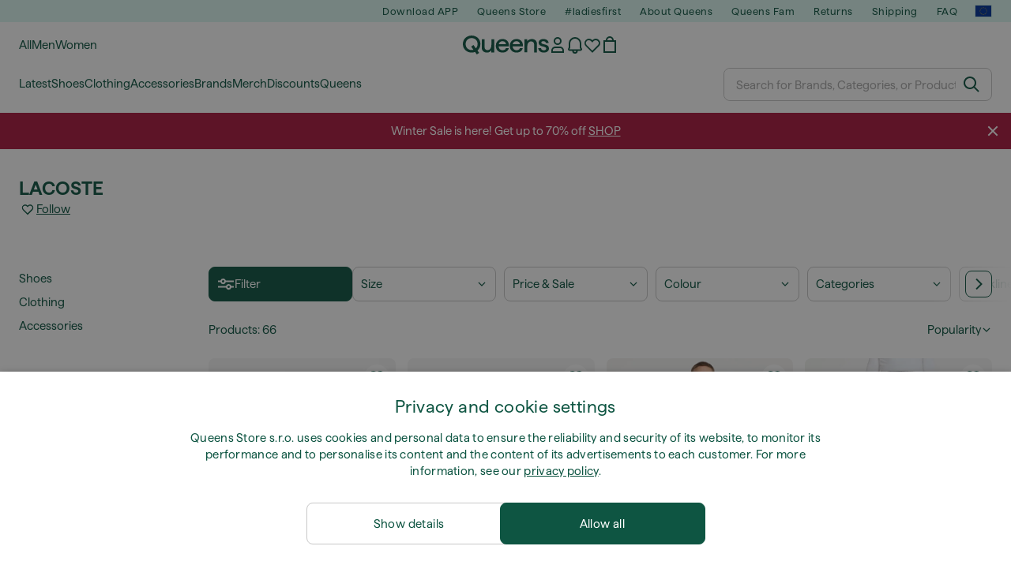

--- FILE ---
content_type: text/html; charset=UTF-8
request_url: https://www.queens.global/en/298_lacoste
body_size: 52404
content:
<!DOCTYPE html>
<html lang="en">
<head>
                
    
        <script>
            if ('serviceWorker' in navigator) {
                navigator.serviceWorker?.getRegistrations().then((registrations) => {
                    registrations.forEach((reg) => {
                        if (reg.active?.scriptURL?.includes('sw-fs.es6.js')) {
                            reg.unregister().then((success) => {
                                if (success) {
                                    window.location.reload();
                                }
                            });
                        }
                    });
                });
            }
        </script>
    

        
    
        <meta charset="utf-8"/>
    <title>LACOSTE | Up to 40 % off | Queens 💚</title>
    <meta name="viewport" id="fsViewport" content="width=device-width, initial-scale=1, maximum-scale=5"/>
            <meta name="description" content="Discover the best sneakers and apparel from LACOSTE. ✅ Choose from a wide variety of products. ✅ Over 25,000 products in stock. ✅ Fast and reliable delivery. ✅ Enjoy great deals and discounts on LACOSTE products."/>
            <meta name="apple-mobile-web-app-capable" content="yes"/>
                <meta name="robots" content="index,follow"/>
    
    <script>var dataLayer = dataLayer || [];(function () {if (typeof Intl !== 'undefined' && Intl.hasOwnProperty('PluralRules')) {return;}var url = 'https://polyfill.io/v3/polyfill.min.js?features=Intl.~locale.en';var script = document.createElement('script');script.src = url;script.async = false;script.type = 'text/javascript';document.getElementsByTagName('head')[0].appendChild(script);})();window.dist_webpack_uri = "https://static.qns.digital/themes/default-bootstrap/dist/webpack/";</script>

            <link rel="preconnect" href="https://static.qns.digital" crossorigin>
<link rel="preconnect" href="https://use.typekit.net" crossorigin>
<link rel="preconnect" href="https://p.typekit.net" crossorigin>
    
        

    
        <link rel="preload" href="https://static.qns.digital/themes/default-bootstrap/fonts/Haffer-Regular.woff2" as="font" type="font/woff2" crossorigin><link rel="preload" href="https://static.qns.digital/themes/default-bootstrap/fonts/Haffer-SemiBold.woff2" as="font" type="font/woff2" crossorigin><style>@font-face {font-family: 'Haffer';src: url('https://static.qns.digital/themes/default-bootstrap/fonts/Haffer-SemiBold.woff2') format('woff2');font-weight: 700;font-style: normal;font-display: fallback;}@font-face {font-family: 'Haffer';src: url('https://static.qns.digital/themes/default-bootstrap/fonts/Haffer-Regular.woff2') format('woff2');font-weight: 400;font-style: normal;font-display: fallback;}:root {--font-family-accent: 'Haffer', -apple-system, BlinkMacSystemFont, "Segoe UI", "Roboto", "Oxygen", "Ubuntu", "Helvetica Neue", Arial, sans-serif;--font-family-base: 'Haffer', -apple-system, BlinkMacSystemFont, "Segoe UI", "Roboto", "Oxygen", "Ubuntu", "Helvetica Neue", Arial, sans-serif;}</style>

            <script>(function (w, d) {var fallbackListener = true;w.addEventListener('DOMContentLoaded', bindCritCssFallback);w._fs_critCssLoad = function (link) {link.onload = null;link.rel = 'stylesheet';if (!fallbackListener) {return;}w.removeEventListener('DOMContentLoaded', bindCritCssFallback);fallbackListener = false;};function bindCritCssFallback() {d.querySelectorAll('[rel=preload][as=style][data-critical]').forEach(function (link) {w._fs_critCssLoad(link);});}})(window, document);</script><script type="application/ld+json">{"@context": "https://schema.org","@type": "WebSite","url": "https://www.queens.global/en/","potentialAction": {"@type": "SearchAction","target": "https://www.queens.global/en/search?search_query={search_query}","query-input": "required name=search_query"}}</script>



    
        

    
        

    
        

    
        

    
        

    
        

            <style>.Collapsible_body_3NBIi{transition:max-height .3s;overflow:hidden}.Icon_icon_1eZny{--iconSize:22px;display:block;flex-shrink:0;width:var(--iconSize);height:var(--iconSize)}.Icon_icon_1eZny svg{display:block;width:100%;height:100%;fill:currentColor}.Icon_icon_1eZny.Icon_small_2uT4t{--iconSize:14px}.Icon_icon_1eZny.Icon_medium_1usJe{--iconSize:28px}.Icon_icon_1eZny.Icon_large_rpIsM{--iconSize:50px}.Icon_icon_1eZny.Icon_inline_1wiwj{display:inline-block;vertical-align:bottom}.AccordionItem_wrapper_1PJWg.AccordionItem_default_zIqA3:last-of-type{border-bottom:1px solid #e6e6e6}.AccordionItem_body_1koDg{padding-bottom:20px}.AccordionItem_header_2d3LJ.AccordionItem_default_zIqA3{border-top:1px solid #e6e6e6}.AccordionItem_headerInner_3bNLI{--spacing:12px;display:flex;align-items:center;margin-left:calc(var(--spacing)*-1);margin-right:calc(var(--spacing)*-1);padding:15px var(--spacing);font-family:var(--font-family-accent);text-transform:var(--text-transform)}@media only screen and (min-width:769px){.AccordionItem_headerInner_3bNLI{--spacing:24px}}@media only screen and (min-width:991px){.AccordionItem_headerInner_3bNLI{--spacing:0}}.AccordionItem_headerLabel_3P8-d{flex:1}.AccordionItem_header_2d3LJ.AccordionItem_default_zIqA3 .AccordionItem_headerLabel_3P8-d{margin-right:12px;color:var(--color-typo-accent)}.AccordionItem_header_2d3LJ.AccordionItem_headerLineMiddle_2oLzG .AccordionItem_headerLabel_3P8-d{position:relative;display:flex;align-items:center;font-size:1.375rem;line-height:1.2727}@media only screen and (min-width:991px){.AccordionItem_header_2d3LJ.AccordionItem_headerLineMiddle_2oLzG .AccordionItem_headerLabel_3P8-d{font-size:1.5rem;line-height:1.25}}.AccordionItem_header_2d3LJ.AccordionItem_headerLineMiddle_2oLzG .AccordionItem_headerLabel_3P8-d:after{content:"";height:1px;width:100%;margin:0 30px;background-color:currentColor}.AccordionItem_headerIcon_1N9kb{flex:none;width:22px;height:22px;transition:transform .3s}.AccordionItem_headerIcon_1N9kb.AccordionItem_isExpanded_3rG7W{transform:rotate(180deg)}.AccordionItem_headerIcon_1N9kb svg{fill:currentColor}.Avatar_avatar_oiPSI{padding-top:10px}.Avatar_avatarMediaAlign_YPz5u{align-items:center}.Avatar_avatarImageWrapper_2blMU{display:flex;justify-content:center}.Avatar_avatarImage_3TVLE{width:32px;height:32px;border-radius:50%;object-fit:cover;aspect-ratio:1}.Avatar_username_pEXMr{margin:0;padding:0;font-family:var(--font-family-accent);font-weight:500;white-space:nowrap;overflow:hidden;text-overflow:ellipsis;max-width:200px}.Avatar_username_pEXMr.Avatar_usernameLight_3cPRt{color:#fff}.Avatar_username_pEXMr.Avatar_usernameDark_3jXem{color:var(--color-typo-accent)}.Heading_heading_1dtHt{margin:0;text-transform:var(--text-transform)}.Heading_heading_1dtHt.Heading_inherit_2pzfx{color:inherit}.Heading_heading_1dtHt.Heading_center_2suB5{text-align:center}.Heading_heading_1dtHt.Heading_right_1jsuG{text-align:right}.Heading_heading_1dtHt.Heading_margin_Zz8sK{margin-bottom:15px}.Heading_heading_1dtHt.Heading_marginSmall_3q2Hd{margin-bottom:10px}@media only screen and (min-width:769px){.Heading_withLinkWrapper_3jshm{display:flex;align-items:baseline;justify-content:space-between;gap:15px}}.Heading_withLinkWrapper_3jshm.Heading_margin_Zz8sK{margin-bottom:15px}button.Link_link_2imKr{-webkit-appearance:none;background:none;cursor:pointer;height:auto;padding:0;border:none}.Link_link_2imKr{color:var(--color-typo-accent);text-decoration:underline;font-family:var(--font-family-accent)}.Link_link_2imKr:hover{color:var(--color-typo-accent);text-decoration:none}.Link_link_2imKr.Link_simple_1wBgg{color:var(--color-typo-base);font-family:var(--font-family-base)}.Link_link_2imKr.Link_bold_1H4kf{font-weight:var(--font-weight-accent)}.Link_link_2imKr.Link_small_26ejO{font-size:.875rem;line-height:1.4286}.Link_link_2imKr.Link_uppercase_1pPXw{text-transform:var(--text-transform)}.Link_link_2imKr.Link_light_kK6Dj{color:#fff}.Link_link_2imKr.Link_gray_3vv-u{color:var(--color-typo-minor)}.Link_link_2imKr.Link_noUnderline_1GWwa{text-decoration:none}.Link_link_2imKr.Link_noUnderline_1GWwa:focus,.Link_link_2imKr.Link_noUnderline_1GWwa:hover{text-decoration:underline}.Link_link_2imKr.Link_hasHitArea_QYnZR{padding-top:4px;padding-bottom:4px}.Spinner_wrapper_yB8fX{font-size:0;line-height:0;overflow:hidden;text-align:center;vertical-align:middle}.Spinner_spinner_3opjr{animation:Spinner_rotate_1VLwi .5s linear infinite;vertical-align:middle}@keyframes Spinner_rotate_1VLwi{0%{transform:rotate(0deg)}to{transform:rotate(1turn)}}.Button_button_3Q-lF{--minHeight:50px;--minWidth:240px;--lineHeightPx:22px;-webkit-appearance:none;display:block;background:none;cursor:pointer;height:auto;margin:0;padding:0;border:0;outline:none;display:inline-flex;align-items:center;justify-content:center;min-width:var(--minWidth);min-height:var(--minHeight);padding:calc(var(--minHeight)/2 - var(--lineHeightPx)/2 - var(--border)) 15px;border:var(--border) solid;border-radius:var(--border-radius-base);font-family:var(--font-family-accent);font-size:.9375rem;line-height:1.4667;font-weight:var(--font-weight-accent);text-transform:var(--text-transform);transition:background-color .3s,border-color .3s}@media only screen and (min-width:991px){.Button_button_3Q-lF{--minHeight:40px}}a.Button_button_3Q-lF{text-decoration:none}.Button_button_3Q-lF:disabled{cursor:not-allowed}.Button_button_3Q-lF.Button_hasLeftIcon_TT0np:after,.Button_button_3Q-lF.Button_hasRightIcon_3EWu6:before,.Button_button_3Q-lF.Button_pseudoIcon_3UMXE{content:"";display:block;width:22px;height:22px}.Button_button_3Q-lF.Button_hasLeftIcon_TT0np:after{margin-left:8px}.Button_button_3Q-lF.Button_hasRightIcon_3EWu6:before{margin-right:8px}.Button_button_3Q-lF.Button_spaceBetween_3-uAP{justify-content:space-between}.Button_icon_TdZ70{pointer-events:none}.Button_icon_TdZ70 svg{display:block;width:22px;height:22px;fill:currentColor}.Button_icon_TdZ70.Button_leftIcon_1MabP{margin-right:8px}.Button_icon_TdZ70.Button_rightIcon_1xSXp{margin-left:8px}.Button_customContentWrapper_1A8eE{flex:1}.ButtonBar_buttonBar_E7Ffs{display:flex;gap:10px}.ButtonBar_buttonBar_E7Ffs.ButtonBar_columnCenter_1eI3I,.ButtonBar_buttonBar_E7Ffs.ButtonBar_columnFullWidth_xZDYs{flex-direction:column}.ButtonBar_buttonBar_E7Ffs.ButtonBar_columnFullWidth_xZDYs{width:100%}.ButtonBar_buttonBar_E7Ffs.ButtonBar_columnFullWidth_xZDYs button{min-width:auto}.ButtonBar_buttonBar_E7Ffs.ButtonBar_columnCenter_1eI3I{align-items:center}.ButtonBar_buttonBar_E7Ffs.ButtonBar_rowLeft_eQoMp,.ButtonBar_buttonBar_E7Ffs.ButtonBar_rowRight_dYnFg,.ButtonBar_buttonBar_E7Ffs.ButtonBar_rowSpaceBetween_2aeQt{flex-direction:row}.ButtonBar_buttonBar_E7Ffs.ButtonBar_rowRight_dYnFg{justify-content:flex-end}.ButtonBar_buttonBar_E7Ffs.ButtonBar_rowSpaceBetween_2aeQt{justify-content:space-between}.ButtonBar_buttonBar_E7Ffs.ButtonBar_rowStretch_Snv3z{flex-direction:row}.ButtonBar_buttonBar_E7Ffs.ButtonBar_rowStretch_Snv3z>:first-child{flex:auto}.ButtonBar_buttonBar_E7Ffs.ButtonBar_rowStretch_Snv3z>*+*{margin-left:2px}.ButtonBar_buttonBar_E7Ffs.ButtonBar_reverse_1MTMO.ButtonBar_rowLeft_eQoMp,.ButtonBar_buttonBar_E7Ffs.ButtonBar_reverse_1MTMO.ButtonBar_rowRight_dYnFg,.ButtonBar_buttonBar_E7Ffs.ButtonBar_reverse_1MTMO.ButtonBar_rowSpaceBetween_2aeQt{flex-direction:row-reverse}.ButtonBar_buttonBar_E7Ffs.ButtonBar_reverse_1MTMO.ButtonBar_columnCenter_1eI3I,.ButtonBar_buttonBar_E7Ffs.ButtonBar_reverse_1MTMO.ButtonBar_columnFullWidth_xZDYs{flex-direction:column-reverse}.IconButton_iconButton_1E_1G{--iconBtnSize:46px;-webkit-appearance:none;display:block;background:none;cursor:pointer;height:auto;margin:0;padding:0;border:0;outline:none;display:inline-flex;align-items:center;justify-content:center;width:var(--iconBtnSize);height:var(--iconBtnSize);border-radius:50%;color:inherit;transition-duration:.3s;transition-property:background-color,color}.ControlButton_control_1Dkdq{--minHeight:0;--minWidth:0;--border:1px;--vertical-padding:15px;--horizontal-padding:10px;padding:var(--vertical-padding) var(--horizontal-padding);border-color:#c8c8c8;background-color:#fff;font-family:var(--font-family-base);text-transform:none;font-weight:400;color:var(--color-typo-base)}.ControlButton_control_1Dkdq.ControlButton_large_1_j4o{--vertical-padding:15px;--horizontal-padding:15px}.ControlButton_control_1Dkdq.ControlButton_base_1uzSY{--vertical-padding:10px;min-width:44px}.ControlButton_control_1Dkdq.ControlButton_small_1AIno{--vertical-padding:5px;--horizontal-padding:10px;font-size:.8125rem;line-height:1.5385}.ControlButton_control_1Dkdq:focus,.ControlButton_control_1Dkdq:hover{border-color:#141414;color:var(--color-typo-accent)}.ControlButton_control_1Dkdq.ControlButton_selected_1Dx_V{position:relative;color:var(--color-typo-accent);font-weight:var(--font-weight-accent)}.ControlButton_control_1Dkdq.ControlButton_selected_1Dx_V:after{content:"";position:absolute;inset:calc(var(--border)*-1);border:2px solid var(--color-typo-accent);pointer-events:none}.ControlButton_control_1Dkdq.ControlButton_cta_1DsIF{background-color:var(--color-typo-accent);border-color:var(--color-typo-accent);color:#fff}.ControlButton_control_1Dkdq.ControlButton_cta_1DsIF:focus,.ControlButton_control_1Dkdq.ControlButton_cta_1DsIF:hover{background-color:var(--color-typo-base)}.Dropdown_dropdown_1ANMw{margin:0 auto 15px;max-width:320px;position:relative;text-align:left;z-index:1}.Dropdown_dropdown_1ANMw.Dropdown_fullWidth_1OfGF{max-width:none;width:100%}.Dropdown_dropdown_1ANMw .Dropdown_activeItem_1ZBub{background-color:#fff;display:block;line-height:42px;margin-bottom:0;padding:0 30px 0 15px;position:relative;cursor:pointer;font-size:16px;border-radius:var(--border-radius-base)}.Dropdown_dropdown_1ANMw .Dropdown_activeItem_1ZBub .Dropdown_arrowDown_2l9BW{position:absolute;right:10px;top:50%;transform:translateY(-50%) rotate(0deg);transition:all .5s;fill:#141414}.Dropdown_content_2WUT0.Dropdown_outlined_rwYtW .Dropdown_activeItem_1ZBub,.Dropdown_content_2WUT0.Dropdown_outlined_rwYtW .Dropdown_dropdownContent_mrld7{border:1px solid #c8c8c8;transition:border-color .3s}.Dropdown_content_2WUT0.Dropdown_outlined_rwYtW .Dropdown_activeItem_1ZBub{line-height:50px;overflow:hidden;text-overflow:ellipsis;white-space:nowrap}.Dropdown_content_2WUT0.Dropdown_outlined_rwYtW .Dropdown_activeItem_1ZBub .Dropdown_arrowDown_2l9BW{fill:var(--color-typo-accent)}@media only screen and (min-width:991px){.Dropdown_content_2WUT0.Dropdown_outlined_rwYtW .Dropdown_activeItem_1ZBub,.Dropdown_content_2WUT0.Dropdown_outlined_rwYtW .Dropdown_item_3p7pi{line-height:40px}}.Checkbox_checkbox_aOsMM label{display:flex;cursor:pointer}.Checkbox_checkbox_aOsMM input{display:none}.Checkbox_tick_3rzHE{flex:none;display:flex;align-items:center;justify-content:center;width:20px;height:20px;margin:1px;border:1px solid #c8c8c8;transition:background-color .3s,border .3s}input:checked+.Checkbox_tick_3rzHE,label:hover .Checkbox_tick_3rzHE{border-color:var(--color-typo-accent)}input:checked+.Checkbox_tick_3rzHE{background-color:var(--color-typo-accent)}input:disabled+.Checkbox_tick_3rzHE{background-color:#f2f2f2;border-color:#e6e6e6}.Checkbox_tick_3rzHE.Checkbox_radio_3Qaxa{border-radius:50%}input:checked+.Checkbox_tick_3rzHE.Checkbox_radio_3Qaxa{background-color:#fff;border-width:7px}.Checkbox_tick_3rzHE.Checkbox_error_17vNJ{border-color:#e00600}input:checked+.Checkbox_tick_3rzHE .Checkbox_icon_1D0N8{display:block;width:12px;height:6px;margin-top:-3px;border-left:2px solid #fff;border-bottom:2px solid #fff;border-right-color:#fff;border-top-color:#fff;transform:rotate(-45deg)}.Checkbox_label_25oCH{flex:1;margin-left:10px;line-height:22px;color:var(--color-typo-base)}.Background_wrapper_2ddIy{animation-duration:1.5s;animation-fill-mode:forwards;animation-iteration-count:infinite;animation-name:Background_placeholderShimmer_3wPa7;animation-timing-function:linear;background:#f8f8f8;background-image:linear-gradient(90deg,#f8f8f8 0,#edeef1 20%,#f8f8f8 40%,#f8f8f8);background-repeat:no-repeat;background-size:800px 100%;bottom:0;left:0;position:absolute;right:0;top:0}.Background_wrapper_2ddIy.Background_dark_1RNei{background-color:#141414;background-image:linear-gradient(90deg,#141414 0,#141414 20%,#141414 40%,#141414)}@keyframes Background_placeholderShimmer_3wPa7{0%{background-position:-1000px 0}to{background-position:1000px 0}}.Line_wrapper_2lYI6{position:relative}.Line_wrapper_2lYI6+.Line_wrapper_2lYI6{margin-top:5px}@media only screen and (min-width:769px){.Line_wrapper_2lYI6+.Line_wrapper_2lYI6{margin-top:10px}}.TallCard_anchor_3c_dP{display:block;text-decoration:none}.TallCard_anchor_3c_dP:hover{text-decoration:underline}.TallCard_anchor_3c_dP:hover.TallCard_light_1eAAe{color:#fff}.TallCard_anchor_3c_dP:hover.TallCard_dark_2P4As{color:#000}.TallCard_image_1yHkh{display:block;width:100%;object-fit:cover;aspect-ratio:3/4;border-radius:var(--border-radius-base)}.HorizontalList_wrapper_35ZDh{position:relative;width:100%;overflow:hidden}.HorizontalList_wrapper_35ZDh.HorizontalList_gradient_1niv1:after,.HorizontalList_wrapper_35ZDh.HorizontalList_gradient_1niv1:before{content:"";position:absolute;top:0;z-index:1;width:100px;height:100%;opacity:0;pointer-events:none}.HorizontalList_wrapper_35ZDh.HorizontalList_gradient_1niv1:before{left:0;background-image:linear-gradient(270deg,transparent,var(--gradient-color,#fff))}.HorizontalList_wrapper_35ZDh.HorizontalList_gradient_1niv1:after{right:0;background-image:linear-gradient(90deg,transparent,var(--gradient-color,#fff))}.HorizontalList_wrapper_35ZDh.HorizontalList_isLeftGradientVisible_2zox9:before,.HorizontalList_wrapper_35ZDh.HorizontalList_isRightGradientVisible_29E-H:after{opacity:1}.HorizontalList_grid_2OjuH{display:grid;grid-auto-flow:column;grid-auto-columns:var(--itemWidth);width:100%;padding-left:12px;padding-right:12px;pointer-events:all;overflow-x:auto;-ms-overflow-style:none;scrollbar-width:none}@media only screen and (min-width:769px){.HorizontalList_grid_2OjuH{padding-left:24px;padding-right:24px}}@media only screen and (min-width:1701px){.HorizontalList_grid_2OjuH:not(.HorizontalList_sideSpaceForce_16BuC){padding-left:0;padding-right:0}}.HorizontalList_grid_2OjuH::-webkit-scrollbar{display:none}.HorizontalList_grid_2OjuH.HorizontalList_oneInView_1Bl96{--itemWidth:62%}@media only screen and (min-width:561px){.HorizontalList_grid_2OjuH.HorizontalList_oneInView_1Bl96{--itemWidth:65%}}.HorizontalList_grid_2OjuH.HorizontalList_twoInView_FNTEJ{--itemWidth:45%}@media only screen and (min-width:561px){.HorizontalList_grid_2OjuH.HorizontalList_twoInView_FNTEJ{--itemWidth:47.5%}}.HorizontalList_grid_2OjuH.HorizontalList_threeInView_2GyHt{--itemWidth:28%}.HorizontalList_grid_2OjuH.HorizontalList_fourInView_3FMrD{--itemWidth:22%}.HorizontalList_grid_2OjuH.HorizontalList_fiveInView_2Waah{--itemWidth:18%}.HorizontalList_grid_2OjuH.HorizontalList_eightInView_2HRMQ{--itemWidth:11%}.HorizontalList_grid_2OjuH.HorizontalList_auto_1Ednj{--itemWidth:max-content;scrollbar-width:none}.HorizontalList_grid_2OjuH.HorizontalList_auto_1Ednj::-webkit-scrollbar{display:none}.HorizontalList_grid_2OjuH.HorizontalList_withoutGap_2q6Nv{gap:10px}.HorizontalList_grid_2OjuH.HorizontalList_withoutLeftSideSpace_2eSFh{padding-left:0}.HorizontalList_arrow_mu2K6{position:absolute;top:50%;z-index:2;padding:5px;border-radius:var(--border-radius-base);border:1px solid var(--color-typo-base);background-color:#fff;color:var(--color-typo-base);transform:translateY(-50%);transition:color .3s,border-color .3s}.HorizontalList_arrow_mu2K6.HorizontalList_prev_3kB28{left:12px}@media only screen and (min-width:561px){.HorizontalList_arrow_mu2K6.HorizontalList_prev_3kB28{left:24px}}@media only screen and (min-width:1701px){.HorizontalList_arrow_mu2K6.HorizontalList_prev_3kB28{left:0}}.HorizontalList_arrow_mu2K6.HorizontalList_next_nwzEY{right:12px}@media only screen and (min-width:561px){.HorizontalList_arrow_mu2K6.HorizontalList_next_nwzEY{right:24px}}@media only screen and (min-width:1701px){.HorizontalList_arrow_mu2K6.HorizontalList_next_nwzEY{right:0}}.HorizontalList_arrow_mu2K6:hover{border-color:var(--color-typo-accent);color:var(--color-typo-accent)}.BaseContainer_wrapper_a2vvb{padding-left:12px;padding-right:12px}@media only screen and (min-width:769px){.BaseContainer_wrapper_a2vvb{padding-left:24px;padding-right:24px}}@media only screen and (min-width:1701px){.BaseContainer_wrapper_a2vvb{padding-left:0;padding-right:0}}.Box_wrapper_1IRhW{position:relative}.Box_container_2x5Rx,.Box_content_CAuvl,.Box_image_3ImFu{position:absolute;top:0;bottom:0;left:0;right:0;overflow:hidden}.Box_image_3ImFu{width:100%;height:100%;object-fit:cover;background-color:#f8f8f8}.FullSizeContainer_wrapper_YAFac{width:100%;height:100%;left:0;position:absolute;top:0}.PageContainer_fullWrapper_1mC_U{display:flow-root;width:100%;background-color:var(--backgroundColor)}.PageContainer_wrapper_Isqhi{max-width:1700px;margin-left:auto;margin-right:auto}.Section_wrapper_1PAlW{margin-top:40px;margin-bottom:40px}@media only screen and (min-width:769px){.Section_wrapper_1PAlW{margin-top:60px;margin-bottom:60px}}@media only screen and (min-width:769px){.Section_wrapper_1PAlW.Section_large_dfJjE{margin-top:80px;margin-bottom:80px}}.Section_wrapper_1PAlW.Section_wide_2UCa-{width:100%}.Section_wrapper_1PAlW.Section_disableSpacingTop_3FsL6{margin-top:0}.StripeContainer_wrapper_3QIBY>*{display:block}.StripeContainer_wrapper_3QIBY>*+*{margin-top:10px}@media only screen and (min-width:769px){.StripeContainer_wrapper_3QIBY{display:flex;flex-flow:row nowrap;justify-content:space-between;gap:15px}.StripeContainer_wrapper_3QIBY>*{flex:.5}.StripeContainer_wrapper_3QIBY>*+*{margin-top:0}}.TextContainer_wrapper_1LGnR{max-width:100ch}.BoxRatio_wrapper_1HVuG{position:relative;padding-top:100%}@media only screen and (min-width:769px){.BoxRatio_wrapper_1HVuG{padding-top:75%}}.BoxSquare_wrapper_3KWQm{position:relative;padding-top:100%}.Product_info_2BgOv{padding:10px 0}.ProductCarousel_item_1ww_8{padding:8px}.ProductCarousel_wrapper_2PAka{margin:auto;max-width:1320px}.ProductList_item_21-w4{display:inline-block;min-width:155px;padding:4px;white-space:normal;width:48%}.ProductList_bulky_20FnV .ProductList_item_21-w4{min-width:275px;width:80%}.ProductList_swipeMix_h_ISA .ProductList_item_21-w4{min-width:79%}.ProductList_medium_1_MZO .ProductList_item_21-w4{min-width:auto;width:33.33%}@media only screen and (min-width:769px){.ProductList_item_21-w4{width:25%}.ProductList_bulky_20FnV .ProductList_item_21-w4{width:40%}.ProductList_medium_1_MZO .ProductList_item_21-w4{width:33.33%}.ProductList_swipeMix_h_ISA .ProductList_item_21-w4{padding:8px;min-width:0;width:100%}}.ProductList_wrapper_3iPwh{margin:auto;max-width:1320px;padding:0 15px;overflow-x:auto;overflow-y:hidden;white-space:nowrap;-webkit-overflow-scrolling:touch}.ProductList_swipeMix_h_ISA{display:flex;flex:1;padding:0;max-width:none}.FilterBar_mobileFilters_2J4Ei{padding:24px 0 20px}.FilterBar_mobileFilters_2J4Ei:after{clear:both;content:"";display:table}.FilterBar_mobileFilters_2J4Ei .FilterBar_buttonPlaceholder_x4F1P{height:50px;width:100%}.FilterBar_mobileFilters_2J4Ei .FilterBar_button_82R9M{background-color:#fff;color:var(--color-typo-accent);border:2px solid var(--color-typo-accent);display:block;padding:12px 60px 12px 15px;position:relative;text-transform:uppercase;z-index:1;font-family:var(--font-family-accent)}.FilterBar_mobileFilters_2J4Ei .FilterBar_button_82R9M .FilterBar_count_JxDqb{background-color:var(--color-typo-accent);color:#fff;display:inline-block;position:absolute;right:40px;text-align:center;top:50%;transform:translateY(-50%);width:22px}.FilterBar_mobileFilters_2J4Ei .FilterBar_button_82R9M svg{position:absolute;right:10px;top:13px;width:24px;height:24px;fill:var(--color-typo-accent)}.FilterBar_mobileFilters_2J4Ei .FilterBar_button_82R9M.FilterBar_pinned_2KPgS{position:fixed;top:45px;left:0;right:0;z-index:4;animation:FilterBar_fadeIn_1nBrx .3s}.FilterBar_mobileFilters_2J4Ei .FilterBar_sorting_3khWI{margin:10px 0 0;max-width:none}@media only screen and (min-width:769px){.FilterBar_mobileFilters_2J4Ei{padding:30px 8px 22px}.FilterBar_mobileFilters_2J4Ei .FilterBar_sorting_3khWI{margin-top:0;margin-left:15px}}.FilterBar_pinnedButton_3b7C4{position:fixed;top:50px;left:0;right:0;z-index:4;background-color:#fff;animation:FilterBar_fadeIn_1nBrx .3s}.FilterBar_buttonInner_1Dl-I{display:flex;align-items:center}.FilterBar_productsCount_pl6Dl{font-family:var(--font-family-base);font-weight:400;color:#aaa;padding-left:10px}.FilterBar_filtersCount_MsAYe{flex:none;display:block;min-width:22px;margin-left:auto;background-color:#fff;color:var(--color-typo-accent);margin-right:10px}.FilterBar_pinnedButton_3b7C4 .FilterBar_filtersCount_MsAYe{background-color:var(--color-typo-accent);color:#fff}.ChatWithUs_wrapper_2DWFG{position:fixed;bottom:18px;right:18px;z-index:1080}.ChatWithUs_button_2QI2w{display:flex;align-items:center;justify-content:center;width:60px;height:60px;border:0;border-radius:50%;background-color:var(--color-chatbot-bg);cursor:pointer}@media only screen and (min-width:769px){.ChatWithUs_button_2QI2w{z-index:18}}.h0,.h1,.h2,.h3,.h4,.h5,.h6,h1,h2,h3,h4,h5,h6{font-family:var(--font-family-accent);font-weight:var(--font-weight-accent);color:var(--color-typo-accent)}.h0{font-size:2rem;line-height:1.25}@media only screen and (min-width:991px){.h0{font-size:2.625rem;line-height:1.1905}}.h1,h1{font-size:1.75rem;line-height:1.2143}@media only screen and (min-width:991px){.h1,h1{font-size:2rem;line-height:1.25}}.h2,h2{font-size:1.375rem;line-height:1.2727}@media only screen and (min-width:991px){.h2,h2{font-size:1.5rem;line-height:1.25}}.h3,h3{font-size:1.25rem;line-height:1.3}.h4,h4{font-size:1.125rem;line-height:1.3333}.h5,.h6,h5,h6{font-size:.9375rem;line-height:1.4667}a{color:var(--color-typo-base);text-decoration:underline;transition:color .3s}a:hover{text-decoration:none}p{margin-bottom:15px}b,strong{font-weight:var(--font-weight-accent)}.fs-p-r{position:relative}.fs-mt-xsmall{margin-top:5px}.fs-mt-small{margin-top:10px}.fs-mt-base{margin-top:15px}.fs-mt-large{margin-top:30px}.fs-mb-base{margin-bottom:15px}.fs-mb-large{margin-bottom:30px}.fs-ta-center{text-align:center}._vihi{position:absolute;top:-9999px;left:-9999px;bottom:auto;right:auto;height:0;width:0;visibility:hidden}body,html{min-height:100%}body{margin:0;padding-top:45px;background-color:var(--color-layout-bg);font-family:var(--font-family-base);font-size:.9375rem;line-height:1.4667;color:var(--color-typo-base);overflow-x:hidden}body *{box-sizing:border-box}@media only screen and (min-width:991px){body,body[class]{padding-top:0}}body.lang_el *{text-transform:none!important}img{max-width:100%}.grecaptcha-badge{visibility:hidden}.is-ios *{cursor:pointer}.wrapper,.wrapper--bigger{clear:both;display:block;margin:0 auto;max-width:950px;padding-left:15px;padding-right:15px}.wrapper--bigger:after,.wrapper:after{clear:both;content:"";display:table}@media only screen and (min-width:769px){.wrapper,.wrapper--bigger{padding-left:0;padding-right:0}}.wrapper--bigger{max-width:1320px}button,input,select,textarea{background:#fff;border:none;color:var(--color-typo-base);font-family:var(--font-family-base);font-size:.9375rem;line-height:1.4667;outline:none;padding:5px 1em;transition:border-color .3s,box-shadow .3s;-webkit-appearance:none}button{cursor:pointer}input[disabled]{color:#d0d0d0;cursor:default}input,select{height:32px}table{border-collapse:collapse;display:block;height:100%;overflow-x:auto;width:100%}table td,table th{padding:10px}table.bordered td,table.bordered th{border:1px solid #aaa}table.dark .price{font-size:1em;font-weight:400}table.dark thead th{background-color:#5a5a5a;color:#fff;font-size:14px;padding:15px 10px;text-transform:uppercase}table.dark tbody td{background-color:#f2f2f2;padding:20px 5px}table.gray tfoot td{background-color:initial}table.gray tfoot tr{border-color:transparent}table.gray thead th{color:#aaa;font-size:14px;padding-bottom:10px;text-transform:uppercase}table.gray td{background-color:#f2f2f2}table.ordered-products .price,table.ordered-products tfoot{text-align:right!important}table.thin td{padding:5px}table.vertical-slim td{padding:1px 7px}@media only screen and (min-width:769px){table{display:table}table.dark td{border:none!important}table.gray tr{border-bottom:10px solid #fff}}table .responsive-table{width:100%;overflow-x:auto;margin-bottom:2em}table .responsive-table table{margin-bottom:0}.appear100-enter{max-height:0}.appear100-enter-active{max-height:100px;transition:all .7s linear}.appear100-exit{max-height:100px}.appear100-exit-active{max-height:0;transition:all .7s cubic-bezier(0,0,0,1)}.fade-enter{opacity:.01}.fade-enter-active{opacity:1;transition:.5s}.fade-exit{opacity:1}.fade-exit-active{opacity:.01;transition:.5s}.fastFade-enter{opacity:.01}.fastFade-enter-active{opacity:1;transition:.15s}.fastFade-exit{opacity:1}.fastFade-exit-active{opacity:.01;transition:.15s}.mediumFade-enter{opacity:.01}.mediumFade-enter-active{opacity:1;transition:.3s}.mediumFade-exit{opacity:1}.mediumFade-exit-active{opacity:.01;transition:.3s}.slideLeft-enter{transform:translateX(-100%)}.slideLeft-enter-active{transform:translateX(0);transition:.3s}.slideLeft-exit{transform:translateX(0)}.slideLeft-exit-active{transform:translateX(-100%);transition:.3s}.slideRight-enter{transform:translateX(100%)}.slideRight-enter-active{transform:translateX(0);transition:.3s}.slideRight-exit{transform:translateX(0)}.slideRight-exit-active{transform:translateX(100%);transition:.3s}.slideDown{will-change:transform}.slideDown-enter{transform:translateY(100%)}.slideDown-enter-active{transform:translateY(0);transition:.3s ease-out}.slideDown-exit{transform:translateY(0)}.slideDown-exit-active{transform:translateY(100%);transition:.3s ease-out}.Root_wrapper_3d4VU{padding-top:59px}@media only screen and (min-width:991px){.Root_wrapper_3d4VU{padding-top:0}}.FtshpLogo_logo_4u055{position:relative;display:inline-block;height:50px;overflow:hidden;color:currentColor}.FtshpLogo_logo_4u055 svg{fill:currentColor;padding:0;width:130px;height:50px;vertical-align:top}@media only screen and (max-width:390px){.FtshpLogo_logo_4u055 svg{width:100px}}@media only screen and (max-width:359px){.FtshpLogo_logo_4u055 svg{width:60px}}.FtshpLogo_logo_4u055 svg+svg{position:absolute;top:0;left:0}.QnsLogo_logo_2P5W2{display:flex;align-items:center;justify-content:center;height:50px;color:#0e5542}.QnsLogo_logo_2P5W2 svg{display:block;width:auto;height:24px;fill:currentColor}.CartIcon_cartIcon_2sCfU{position:relative;background:none;padding:0;margin:0;-webkit-appearance:none}.CartIcon_cartIcon_2sCfU svg{fill:currentColor}.UserIcon_userIcon_2Gddg{position:relative}.UserIcon_userIcon_2Gddg>a,.UserIcon_userIcon_2Gddg>button{color:currentColor}.UserIcon_userIcon_2Gddg svg{display:block;fill:currentColor;transition:fill .3s}.UserIcon_iconButton_jdGd4{-webkit-appearance:none;display:block;background:none;cursor:pointer;height:auto;margin:0;padding:0;border:0;outline:none}.UserIcon_userMenu_1Rrn7{position:absolute;top:100%;right:-162px;z-index:1;padding-top:18px;opacity:0;transform:scale(0);transform-origin:calc(100% - 162px) 10px}.UserIcon_userIcon_2Gddg:focus-within .UserIcon_userMenu_1Rrn7,.UserIcon_userIcon_2Gddg:hover .UserIcon_userMenu_1Rrn7{opacity:1;transform:scale(1)}.TopMenu_topLinks_3zLeY{list-style:none;margin:0;padding:0}.TopMenu_topLinks_3zLeY>li{display:inline-block;padding:0;position:relative}.TopMenu_topLinks_3zLeY>li>a,.TopMenu_topLinks_3zLeY>li>span{display:inline-block;padding:4px 12px;font-family:var(--font-family-accent);font-size:.8125rem;line-height:1.5385;text-decoration:none;letter-spacing:.5px;text-transform:var(--text-transform);color:var(--color-header-topbar-text)}.TopMenu_topLinks_3zLeY>li>a:hover{text-decoration:underline}.TopMenu_topLinks_3zLeY>li ul{display:none}.TopMenu_topLinks_3zLeY>li:hover ul{background:#fff;border:1px solid #c8c8c8;display:block;position:absolute;top:100%;left:-5px;z-index:2;margin:0;padding:0;width:250px}.TopMenu_topLinks_3zLeY>li:hover ul li{padding:0;display:block}.TopMenu_topLinks_3zLeY>li:hover ul li a{display:block;padding:9px 14px;white-space:nowrap;width:100%;text-decoration:none;color:var(--color-typo-base)}.TopMenu_topLinks_3zLeY>li:hover ul li a:hover{background-color:#f2f2f2}.CustomerListsIcon_wishIcon_qLX0a{position:relative;display:block;background:none;padding:0;margin:0;-webkit-appearance:none;cursor:pointer}.CustomerListsIcon_wishIcon_qLX0a svg{fill:currentColor}.NotificationsIcon_notificationsIcon_14Rrw{position:relative;background:none;padding:0;margin:0;-webkit-appearance:none;cursor:pointer;height:auto}.NotificationsIcon_notificationsIcon_14Rrw svg{fill:currentColor}.NotificationsArea_wrapper_3PviC{-webkit-overflow-scrolling:touch;background-color:#fff;overflow:hidden;position:fixed;width:100vw;height:100vh;bottom:0;left:0;top:0;z-index:1500}@media only screen and (min-width:769px){.NotificationsArea_wrapper_3PviC{position:absolute;top:100%;right:0;left:auto;bottom:auto;width:370px;height:auto;border:1px solid #c8c8c8}}.MainItem_mainItem_14OoY>a{position:relative;display:block;padding-top:9px;padding-bottom:9px;font-family:var(--font-family-accent);text-transform:var(--text-transform);text-decoration:none;color:currentColor}.MainItem_mainItem_14OoY.MainItem_open_1FxN4,.MainItem_mainItem_14OoY:hover{color:var(--color-header-accent)}.MainItem_mainItem_14OoY.MainItem_open_1FxN4>a:after,.MainItem_mainItem_14OoY:hover>a:after{content:"";position:absolute;inset:auto 0 5px 0;height:2px;background-color:var(--color-header-underline)}.MainItem_child_2v48z{position:absolute;top:100%;left:0;right:0;display:none;border-bottom:1px solid #e6e6e6;background:#fff}.MainItem_open_1FxN4 .MainItem_child_2v48z{display:block}.MainItem_childInner_12fhL{display:flex;justify-content:flex-start;padding:15px 0}.SearchIcon_icon_IyGIr{position:relative;background:none;padding:0;margin:0;cursor:pointer;height:auto;outline:revert}.SearchIcon_icon_IyGIr svg{fill:currentColor}.SuggestionsInput_close_21T9G{cursor:pointer;padding:10px 0 10px 5px;position:absolute;right:48px;top:0;height:40px}.SuggestionsInput_close_21T9G svg{width:22px;height:22px;border-right:1px solid #e6e6e6;box-sizing:initial;fill:currentColor;padding-right:3px}.SuggestionsInput_container_282EN{position:relative;padding-left:0;padding-right:45px;background:#fff;border:var(--border-base);border-radius:var(--border-radius-base);color:var(--color-typo-base)}.SuggestionsInput_container_282EN.SuggestionsInput_focused_1uPNA{padding-right:85px}.SuggestionsInput_input_2-pWv{background:#fff;border:none;border-radius:var(--border-radius-base);color:var(--color-typo-base);font-size:.9375rem;line-height:1.4667;height:40px;margin:0;padding:9px 0 9px 15px;width:100%}.SuggestionsInput_input_2-pWv::-webkit-input-placeholder{color:#aaa}.SuggestionsInput_input_2-pWv:-moz-placeholder,.SuggestionsInput_input_2-pWv::-moz-placeholder{color:#aaa}.SuggestionsInput_input_2-pWv:-ms-input-placeholder{color:#aaa}.DesktopSearch_close_35dTw{position:absolute;top:10px;right:10px;display:inline-block;background-color:initial}.DesktopSearch_close_35dTw svg{fill:#aaa;width:25px;height:25px}.DesktopSearch_container_3tN4k{display:block;opacity:1;transition:opacity .3s}.DesktopSearch_container_3tN4k.DesktopSearch_isHidden_kNe2X{opacity:0;pointer-events:none}.DesktopSearch_container_3tN4k.DesktopSearch_isInvisible_2ehuJ{display:none}@media(max-width:1200px){.DesktopSearch_container_3tN4k.DesktopSearch_hideUntilUltranavSearchBreakpoint_2A2gz{display:none}}.DesktopSearch_iconContainer_261ad{background:none;position:absolute;right:0;top:0;padding:10px 15px 10px 10px;height:40px}.DesktopSearch_iconContainer_261ad svg{width:22px;height:22px;fill:var(--color-typo-base)}.DesktopSearch_results_2y82W{display:flex;flex-direction:column;left:0;position:absolute;top:100%;right:0;height:calc(100vh - 135px)}.DesktopSearch_resultsInner_1syxA{background-color:#fff;border-radius:var(--border-radius-base);box-shadow:0 6px 6px rgba(0,0,0,.1);border:1px solid #e6e6e6}.DesktopSearch_wrapper_H5SZ8{position:relative}.Ultranav_shadeSearch_OCw_V{z-index:1180!important}.Ultranav_shadeTopBar_3GmjJ{z-index:1220!important}.Ultranav_shadeCart_34v2Q{z-index:1300!important}.Ultranav_wrapper_LbsCX{color:var(--color-header-text)}.Ultranav_mainBar_2czAC{position:relative;z-index:1200}.Ultranav_topBar_1pwvG{position:relative;z-index:1240}.Ultranav_top_26znE{position:relative;display:flex;justify-content:flex-end}.Ultranav_top_26znE .Ultranav_shopSwitcher_1xulC{margin-left:10px}.Ultranav_top_26znE .Ultranav_shopSwitcher_1xulC button{width:22px;height:100%}.Ultranav_main_2USx_{position:relative;display:flex;justify-content:space-between;align-items:center;padding-top:4px;padding-bottom:4px}.Ultranav_main_2USx_ .Ultranav_genders_3ZDDX,.Ultranav_main_2USx_ .Ultranav_icons_3cRah{flex:1}.Ultranav_main_2USx_ .Ultranav_genders_3ZDDX ul{display:flex;align-items:center;gap:20px;list-style:none;margin:0;padding:0}.Ultranav_main_2USx_ .Ultranav_genders_3ZDDX ul li>a{position:relative;display:block;padding-top:9px;padding-bottom:9px;font-family:var(--font-family-accent);font-size:.9375rem;line-height:1.4667;color:var(--color-header-accent);text-transform:var(--text-transform);text-decoration:none}.Ultranav_main_2USx_ .Ultranav_genders_3ZDDX ul li>a:not(.Ultranav_active_2T7Re){color:var(--color-header-topbar-text)}.Ultranav_main_2USx_ .Ultranav_genders_3ZDDX ul li>a:not(.Ultranav_active_2T7Re):hover{color:var(--color-header-accent)}.Ultranav_main_2USx_ .Ultranav_genders_3ZDDX ul li>a.Ultranav_active_2T7Re:after{content:"";position:absolute;inset:auto 0 5px 0;height:2px;background-color:var(--color-header-underline)}.Ultranav_main_2USx_ .Ultranav_icons_3cRah{display:flex;align-items:center;justify-content:end;gap:20px}.Ultranav_main_2USx_ .Ultranav_icons_3cRah>*{color:currentColor}.Ultranav_navigation_2zqmZ{display:flex;justify-content:space-between;gap:20px;margin-bottom:15px}.Ultranav_navigation_2zqmZ .Ultranav_mainItems_19ZSO{display:flex;align-items:center;gap:20px;margin:0;padding:0;list-style:none}.Ultranav_navigation_2zqmZ .Ultranav_search_2cSG3{flex:1;max-width:340px}.Ultranav_navigation_2zqmZ.Ultranav_searchOpened_3pFd5 .Ultranav_mainItems_19ZSO{display:none}.Ultranav_navigation_2zqmZ.Ultranav_searchOpened_3pFd5 .Ultranav_search_2cSG3{width:100%;max-width:none}.Ultranav_navigation_2zqmZ.Ultranav_searchOpened_3pFd5 .Ultranav_search_2cSG3>form{max-width:700px;margin:0 auto}.MobileMainItem_main_1TKRc{position:relative;background-color:#fff}.MobileMainItem_main_1TKRc>a{align-items:center;border-top:1px solid #e6e6e6;color:var(--color-typo-accent);display:flex;justify-content:space-between;font-size:.9375rem;line-height:1.4667;font-family:var(--font-family-accent);padding:14px 0;margin:0 12px;cursor:pointer;text-transform:var(--text-transform)}.MobileMainItem_main_1TKRc>a svg{fill:var(--color-typo-base)}.MobileMainItem_main_1TKRc:first-child>a{padding-top:14px;border-top:0}.MobileMainItem_main_1TKRc.highlighted a{color:var(--color-error)}.mainAccent{background-color:#f8f8f8}.MobileTabMenu_container_2LlWk{clear:both;height:100%;transition:transform .3s ease-out;width:200%}.MobileTabMenu_container_2LlWk.MobileTabMenu_menuItemActive_3NN5G{transform:translateX(-100vw)}@media only screen and (min-width:769px){.MobileTabMenu_container_2LlWk.MobileTabMenu_menuItemActive_3NN5G{transform:translateX(-60vw)}}.MobileTabMenu_containerItem_1qIp-{display:inline-block;height:100%;padding-top:50px;position:relative;vertical-align:top;width:50%}.MobileTabMenu_containerItem_1qIp-.MobileTabMenu_containerItemMain_1C3dX{padding-top:105px}.MobileTabMenu_scroll_1TPMY{height:100%;overflow:auto;padding-bottom:80px;-webkit-overflow-scrolling:touch}.MobileTabMenu_scroll_1TPMY.MobileTabMenu_firstLayer_7RzZz{background-color:#f8f8f8}.MobileTabMenu_header_1FOqF{background-color:#f8f8f8;border-bottom:1px solid #e6e6e6;left:0;position:absolute;right:0;top:0;z-index:1}.MobileTabMenu_header_1FOqF .MobileTabMenu_top_2-5Nw{display:flex;flex-flow:row nowrap;justify-content:space-between;padding:14px 12px}.MobileTabMenu_header_1FOqF .MobileTabMenu_closeButtonSecondary_3o4PE{position:absolute;height:auto;top:14px;right:12px;padding:0;background-color:initial}.MobileTabMenu_header_1FOqF .MobileTabMenu_closeButtonSecondary_3o4PE svg{fill:var(--color-typo-accent);top:auto;left:auto}.MobileTabMenu_title_3_8Va{padding:14px 0;font-family:var(--font-family-accent);font-size:1.125rem;line-height:1.3333;text-align:center;color:var(--color-typo-accent);text-transform:var(--text-transform)}.MobileTabMenu_title_3_8Va .MobileTabMenu_arrowBack_3EjCm{background:none;padding:0;position:absolute;top:14px;left:12px;fill:var(--color-typo-accent);height:auto;vertical-align:middle}.MobileTabMenu_title_3_8Va .MobileTabMenu_arrowBack_3EjCm svg{vertical-align:middle}.MobileTabMenu_closeButton_Pd0AX.MobileTabMenu_closeButton_Pd0AX{position:relative;height:auto;background-color:initial;top:auto;right:auto;padding:0}.MobileTabMenu_closeButton_Pd0AX.MobileTabMenu_closeButton_Pd0AX svg{fill:var(--color-typo-accent)}.MobileTabMenu_wrapper_2bJY6{background-color:#fff;bottom:0;color:#aaa;overflow:hidden;position:fixed;top:0;transition:transform .3s ease-out;transform:translateX(-100%);width:100vw;z-index:1140}.MobileTabMenu_wrapper_2bJY6.MobileTabMenu_active_1dLIW{transform:translateX(0)}@media only screen and (min-width:769px){.MobileTabMenu_wrapper_2bJY6{width:60vw}}.MobileTabMenu_tabIndicator_2-dmX{position:absolute;bottom:-1px;font-size:0;height:3px;background:var(--color-typo-accent);transition:all .3s}.MobileTabMenu_menuTabs_3XZdg{margin:0;padding:0;display:flex;flex-flow:row nowrap;list-style:none;position:relative;width:100vw}@media only screen and (min-width:769px){.MobileTabMenu_menuTabs_3XZdg{width:60vw}}.MobileTabMenu_menuTab_36VER{margin:0;padding:0;width:100%}.MobileTabMenu_menuTabLink_1WRIl{color:var(--color-typo-base);display:block;font-family:var(--font-family-accent);padding:1em;text-align:center;width:100%;text-transform:var(--text-transform)}.MobileTabMenu_menuTabLink_1WRIl.MobileTabMenu_active_1dLIW{color:var(--color-typo-accent);font-weight:var(--font-weight-accent)}.VisibleMobileSearchTabBar_itemMenu_3evyV{float:left}@media only screen and (min-width:769px){.VisibleMobileSearchTabBar_itemMenu_3evyV a{align-items:center;display:flex!important}.VisibleMobileSearchTabBar_itemMenu_3evyV a svg{margin-right:5px}}.VisibleMobileSearchTabBar_tabList_378Lc{font-size:14px;line-height:0;list-style:none;margin:0;padding:0 12px;text-align:center;background-color:var(--color-header-bg);color:var(--color-header-text)}.VisibleMobileSearchTabBar_tabList_378Lc:after{clear:both;content:"";display:table}@media only screen and (min-width:769px){.VisibleMobileSearchTabBar_tabList_378Lc{display:flex;justify-content:space-around}.VisibleMobileSearchTabBar_tabList_378Lc .VisibleMobileSearchTabBar_itemSearch_3sW2t{order:1}.VisibleMobileSearchTabBar_tabList_378Lc .VisibleMobileSearchTabBar_itemLogin_1tB81{order:2}.VisibleMobileSearchTabBar_tabList_378Lc .VisibleMobileSearchTabBar_itemNotifications_3F8PD{order:3}.VisibleMobileSearchTabBar_tabList_378Lc .VisibleMobileSearchTabBar_itemCustomerLists_JnaUb{order:4}.VisibleMobileSearchTabBar_tabList_378Lc .VisibleMobileSearchTabBar_itemCart_3Y34J{order:5}}.VisibleMobileSearchTabBar_tabList_378Lc a,.VisibleMobileSearchTabBar_tabList_378Lc button{color:currentColor}.VisibleMobileSearchTabBar_tabList_378Lc li{float:left;position:relative}.VisibleMobileSearchTabBar_tabList_378Lc li.VisibleMobileSearchTabBar_itemCart_3Y34J,.VisibleMobileSearchTabBar_tabList_378Lc li.VisibleMobileSearchTabBar_itemCustomerLists_JnaUb,.VisibleMobileSearchTabBar_tabList_378Lc li.VisibleMobileSearchTabBar_itemLogin_1tB81,.VisibleMobileSearchTabBar_tabList_378Lc li.VisibleMobileSearchTabBar_itemNotifications_3F8PD,.VisibleMobileSearchTabBar_tabList_378Lc li.VisibleMobileSearchTabBar_itemSearch_3sW2t{float:right}.VisibleMobileSearchTabBar_tabList_378Lc li+li{margin-left:15px}.VisibleMobileSearchTabBar_itemCart_3Y34J,.VisibleMobileSearchTabBar_itemCustomerLists_JnaUb,.VisibleMobileSearchTabBar_itemLogin_1tB81,.VisibleMobileSearchTabBar_itemMenu_3evyV,.VisibleMobileSearchTabBar_itemNotifications_3F8PD,.VisibleMobileSearchTabBar_itemSearch_3sW2t{padding-top:14px;padding-bottom:14px}@media only screen and (min-width:769px){.VisibleMobileSearchTabBar_itemLogo_1hJ4R{flex:0 1 80%}}.VisibleMobileSearchTabBar_itemSearch_3sW2t{pointer-events:none;opacity:0;transition:opacity .3s;display:none}.VisibleMobileSearchTabBar_itemSearch_3sW2t.VisibleMobileSearchTabBar_visible_bATfm{pointer-events:auto;opacity:1;display:block}.VisibleMobileSearchTabBar_unread_3KqO0{background-color:#ea2727;border-radius:50%;color:#fff;font-size:10px;height:18px;left:25px;line-height:18px;position:absolute;text-align:center;top:0;width:18px}.MobileSearch_close_31uGD{position:absolute;top:10px;right:10px;display:inline-block;background-color:initial}.MobileSearch_close_31uGD svg{fill:#aaa;width:25px;height:25px}.MobileSearch_container_1ISMW{color:#aaa;display:block;opacity:1;transition:opacity .3s}.MobileSearch_container_1ISMW.MobileSearch_isHidden_2K2a2{opacity:0;pointer-events:none}.MobileSearch_iconContainer_3Wdid{background:none;position:absolute;right:12px;top:0;padding:10px 15px 10px 10px;height:40px}.MobileSearch_iconContainer_3Wdid svg{width:22px;height:22px;fill:currentColor}.MobileSearch_innerWrapper_J3dXB{padding:0 12px 14px;width:100%}.MobileSearch_results_1FDxE{background-color:#fff;bottom:0;left:0;position:fixed;top:104px;right:0}.MobileSearch_wrapper_RYrO0{display:block;position:relative}.Ultranav_ultranavBar_1EKUD{position:fixed;left:0;right:0;top:0;background-color:var(--color-header-bg);color:var(--color-header-text)}.Ultranav_ultranavBar_1EKUD.Ultranav_inputHidden_3W2-9{height:50px}.Ultranav_ultranav_Ei8Sh{position:relative;z-index:1160}.Ultranav_ultranav_Ei8Sh a{text-decoration:none}.ProductCustomerListsButton_wrapperBottomSheet_2hXeQ .ProductCustomerListsButton_triggerButton_1ktce,.ProductCustomerListsButton_wrapperDropdown_1fZMu{position:absolute;right:8px;top:8px;z-index:2}.ProductCustomerListsButton_triggerButton_1ktce>button{width:32px;height:32px;background-color:hsla(0,0%,100%,.8);border-radius:50%;margin:0;padding:5px;color:var(--color-typo-base)}.ProductCustomerListsButton_triggerButton_1ktce>button:hover{background-color:#fff;color:var(--color-typo-base)}.ProductCustomerListsButton_triggerButton_1ktce>button svg{fill:currentColor}.ProductCustomerListsButton_ctaTriggerButton_3_Qih{margin-left:2px;background-color:var(--color-typo-accent);color:#fff;transition:color .3s,background .3s}.ProductCustomerListsButton_ctaTriggerButton_3_Qih>button{padding:14px}@media only screen and (min-width:991px){.ProductCustomerListsButton_ctaTriggerButton_3_Qih>button{padding:9px}}.ProductCustomerListsButton_ctaTriggerButton_3_Qih:hover{background-color:var(--color-typo-base)}.ProductCustomerListsButton_loginButton_usGeP{width:32px;height:32px;background-color:hsla(0,0%,100%,.8);border-radius:50%;margin:0;padding:5px;color:var(--color-typo-base)}.ProductCustomerListsButton_loginButton_usGeP:hover{background-color:#fff;color:var(--color-typo-base)}.ProductCustomerListsButton_loginButton_usGeP svg{fill:currentColor}.ProductCustomerListsButton_wrapperBottomSheet_2hXeQ .ProductCustomerListsButton_loginButton_usGeP{position:absolute;right:8px;top:8px;z-index:2}.ProductStickers_stickers_1cN4-{display:flex;flex-direction:column;align-items:flex-start;gap:5px 5px}.ProductStickers_stickers_1cN4-.ProductStickers_inline_14Qol{flex-direction:row;flex-wrap:wrap;gap:0 15px}.ProductStickers_sticker_2EKCQ{display:flex;align-items:center;padding:5px 10px;border-radius:var(--border-radius-small);font-family:var(--font-family-accent);font-size:.6875rem;line-height:1.4545;text-transform:var(--text-transform);color:var(--color-typo-base)}@media only screen and (min-width:991px){.ProductStickers_sticker_2EKCQ{font-size:.8125rem;line-height:1.5385}}.ProductStickers_sticker_2EKCQ.ProductStickers_plain_1HRIt{padding:5px 0;color:var(--color-typo-base)}.ProductStickers_sticker_2EKCQ.ProductStickers_green_13li3{color:#0f855c}.ProductStickers_sticker_2EKCQ.ProductStickers_red_5YuBU{background-color:var(--color-error);color:#fff}.ProductStickers_sticker_2EKCQ.ProductStickers_red_5YuBU.ProductStickers_plain_1HRIt{background-color:initial;color:var(--color-error)}.ProductStickers_sticker_2EKCQ.ProductStickers_black_JbVQR{color:var(--color-typo-accent)}.ProductStickers_icon_1KoHW{flex:none;margin-right:5px}.AlphabetBar_list_1hI0r{display:flex;flex-wrap:wrap;gap:5px 5px;margin-top:30px;margin-bottom:0;padding:0;list-style:none}.AlphabetBar_listItem_qYF_H{flex:none;width:40px;height:40px;background-color:#fff;border:1px solid #e6e6e6;font-family:var(--font-family-accent)}.AlphabetBar_listItem_qYF_H.AlphabetBar_isUsed_1u7WY{color:var(--color-typo-accent)}.AlphabetBar_listItem_qYF_H:not(.AlphabetBar_isUsed_1u7WY){color:#c8c8c8;opacity:.33}.AlphabetBar_listItem_qYF_H>*{display:flex;align-items:center;justify-content:center;width:100%;height:100%}.AlphabetBar_listItem_qYF_H a{text-decoration:none}.AlphabetBar_listItem_qYF_H a:hover{text-decoration:underline}.OutfitHero_wrapper_2PbnL{display:flex;flex-direction:column}@media only screen and (min-width:991px){.OutfitHero_wrapper_2PbnL{flex-direction:row}}.OutfitHero_right_1sbLq{display:flex;flex-direction:column;flex:1;position:relative}.OutfitHero_rightContainer_1baQ6{position:absolute;right:0;top:0;left:-80px}.OutfitHero_rightContainerProducts_1Vx2r{padding-left:50px;padding-bottom:50px;background:#fff;border-radius:0 var(--border-radius-base)}.OutfitHero_photo_3lf24{flex:1;position:relative;display:flex}.OutfitHero_photo_3lf24 img{width:100%;height:100%;aspect-ratio:3/4;object-fit:cover;border-radius:var(--border-radius-base)}.OutfitHero_products_1M62G{grid-area:products;display:grid;grid-template-columns:repeat(2,1fr);gap:24px 12px;padding-top:40px}@media only screen and (min-width:991px){.OutfitHero_products_1M62G{grid-template-columns:repeat(3,1fr);gap:24px 16px;padding-top:0}}.OutfitHero_column_3IGJQ{display:flex;flex-direction:column;padding-bottom:16px}.OutfitHero_priceWrapper_1nlRR{background:#fff;padding-left:16px;padding-right:16px;padding-top:16px;border-radius:var(--border-radius-base) 0}@media only screen and (min-width:991px){.OutfitHero_priceWrapper_1nlRR{padding-left:120px;padding-top:16px;padding-right:0;background:transparent}}.OutfitHero_priceWrapperImage_2b8xR{position:absolute;bottom:0;right:0}.OutfitHero_priceTotalPrice_1sWpJ{margin:0;font-size:14px}.OutfitHero_price_Sh6nw{margin:0;color:var(--color-typo-accent);font-size:24px;line-height:50px;font-weight:500;font-family:var(--font-family-accent);font-weight:700}@media only screen and (min-width:991px){.OutfitHero_price_Sh6nw{font-size:42px}}.OutfitHero_wrapperProduct_38i9C{min-width:0}.OutfitHero_wrapperProduct_38i9C:hover>.OutfitHero_name_dnxEz{text-decoration:underline}.OutfitHero_image_2INro{position:relative;margin-bottom:10px;aspect-ratio:1/1;overflow:hidden;border-radius:var(--border-radius-base)}.OutfitHero_stickers_3EmsH{position:absolute;bottom:5px}.OutfitHero_name_dnxEz{text-overflow:ellipsis;white-space:nowrap;overflow:hidden}.OutfitHero_sizes_1MQR_{margin-top:10px;margin-bottom:10px}.OutfitHero_retailPrice_1BprX{margin-left:8px;font-size:.8125rem;line-height:1.5385;text-decoration:line-through;color:var(--color-typo-base)}@media only screen and (min-width:769px){.OutfitHero_retailPrice_1BprX{font-size:.9375rem;line-height:1.4667}}.OutfitHero_productPrice_2g0bP{display:flex;align-items:baseline;margin-top:auto;font-family:var(--font-family-accent);color:var(--color-typo-accent)}.OutfitHero_productPrice_2g0bP.OutfitHero_sale_1tKBI strong{color:var(--color-error)}.Countdown_countdown_JnUgS{display:inline-flex;align-items:baseline;gap:.25ch;font-family:var(--font-family-accent);font-weight:500}.Countdown_countdown_JnUgS>span{width:3ch;text-align:right}.Countdown_countdown_JnUgS>span i{font-size:.8em;font-style:normal;margin-left:1px}.Countdown_placeholder_Pwve_{display:inline-block;width:12.75ch;font-family:var(--font-family-accent);font-weight:500}.UpcomingInfo_wrapper_22JKu{display:flex;gap:10px;align-items:center;text-transform:var(--text-transform);font-family:var(--font-family-accent);font-weight:var(--font-weight-accent);color:var(--color-typo-accent)}.UpcomingInfo_icon_11ugL.UpcomingInfo_colorized_1snS8{color:#0f855c}.UpcomingInfo_divider_1TjN3{display:inline-block;width:16px;height:1px;background-color:var(--color-typo-accent)}.UpcomingInfo_label_RV4Qq{font-size:.8125rem;line-height:1.5385;color:var(--color-typo-minor)}.Breadcrumbs_breadcrumbs_2x30S{display:flex;margin:0;padding:0;list-style:none;overflow-x:auto}.Breadcrumbs_crumb_3cC8F{flex:none;display:flex;align-items:center}.Breadcrumbs_crumb_3cC8F>span{font-size:.875rem;line-height:1.4286}.Breadcrumbs_crumb_3cC8F>a{color:inherit!important}.Breadcrumbs_crumb_3cC8F .Breadcrumbs_name_212gZ{display:block;padding-top:15px;padding-bottom:15px}.Breadcrumbs_crumb_3cC8F.Breadcrumbs_isHidden_1iDNv{display:none}.Breadcrumbs_icon_2Qphw{margin-left:5px;margin-right:5px}.CategoryListItem_item_19L7g{display:flex;align-items:center;gap:15px}.CategoryListItem_icon_3bn2a{width:22px;height:22px;transform:scale(1.8)}.PageHeader_header_pr67p{padding-top:15px;padding-bottom:15px;background-position:top;background-repeat:no-repeat;background-size:cover;border-radius:var(--border-radius-base)}@media only screen and (min-width:769px){.PageHeader_header_pr67p{padding-top:30px;padding-bottom:30px;background-position:100%}}.PageHeader_header_pr67p.PageHeader_hasBreadcrumbs_2yoNC{padding-top:0}.PageHeader_header_pr67p.PageHeader_hasBackgroundImage_otMhq{height:500px;background-color:var(--color-typo-accent);color:#fff}@media only screen and (min-width:769px){.PageHeader_header_pr67p.PageHeader_hasBackgroundImage_otMhq{height:350px}}@media only screen and (min-width:1701px){.PageHeader_header_pr67p.PageHeader_hasBackgroundImage_otMhq{margin-top:30px}}.PageHeader_header_pr67p.PageHeader_gradientBlur_3tnRO{--gradient-degree:0deg;position:relative}@media only screen and (min-width:769px){.PageHeader_header_pr67p.PageHeader_gradientBlur_3tnRO{--gradient-degree:90deg}}.PageHeader_header_pr67p.PageHeader_gradientBlur_3tnRO:after,.PageHeader_header_pr67p.PageHeader_gradientBlur_3tnRO:before{content:"";position:absolute;inset:0}.PageHeader_header_pr67p.PageHeader_gradientBlur_3tnRO:before{background:linear-gradient(var(--gradient-degree),#000,transparent 60%);z-index:1}.PageHeader_header_pr67p.PageHeader_gradientBlur_3tnRO:after{z-index:2;backdrop-filter:blur(10px);mask-image:linear-gradient(var(--gradient-degree),#000,transparent 60%);mask-mode:alpha}.PageHeader_innerWrapper_2odqZ{position:relative;z-index:3}.PageHeader_hasBackgroundImage_otMhq .PageHeader_innerWrapper_2odqZ{display:flex;flex-direction:column;justify-content:space-between;height:100%}.PageHeader_baseContainer_1YStj{padding-left:12px;padding-right:12px}@media only screen and (min-width:769px){.PageHeader_baseContainer_1YStj{padding-left:24px;padding-right:24px}}.PageHeader_baseContainer_1YStj:has(.PageHeader_innerContent_1-zIk){margin-top:auto}.PageHeader_innerContent_1-zIk{display:flex;margin-top:5px}.PageHeader_icon_2lGx5{flex:none;width:60px;margin-right:15px;padding-right:15px;border-right:1px solid hsla(0,0%,100%,.35);box-sizing:initial}.PageHeader_icon_2lGx5 img,.PageHeader_icon_2lGx5 svg{display:block;width:60px;height:60px}.PageHeader_icon_2lGx5 svg{fill:currentColor}.PageHeader_icon_2lGx5 img{border-radius:50%}.PageHeader_content_pPS2_{flex:1;display:flex;flex-direction:column;align-items:start;gap:5px}.PageHeader_descriptionWrapper_1oNRf{position:relative;max-width:840px;margin-top:5px}.PageHeader_descriptionWrapper_1oNRf p{margin-top:0}.PageHeader_descriptionExpander_1h-5X{position:absolute;bottom:0;right:0;background-color:var(--color-box-4-bg)}.PageHeader_isDescExpanded_J1IS8 .PageHeader_descriptionExpander_1h-5X{position:static;margin-top:15px}.PageHeader_categoryList_1I_1u{margin-top:30px}.Video_video_1FyWw{width:100%;height:100%;object-fit:cover}.Product_wrapper_2egST{display:flex;flex-flow:column;height:100%;position:relative}.Product_image_3DKUJ{background-color:#f8f8f8;padding-top:100%;width:100%;overflow:hidden;position:relative;border-radius:var(--border-radius-base)}.Product_soldOut_dbXkO .Product_image_3DKUJ:before{width:100%;height:100%;background-color:hsla(0,0%,100%,.6);content:"";left:0;position:absolute;top:0;z-index:2}.Product_image_3DKUJ img{width:100%;height:auto;left:0;position:absolute;top:0;z-index:1;border-radius:var(--border-radius-base)}.Product_info_3xgH1{position:relative;height:100%}.Product_infoInPicture_3B8aN{position:absolute;bottom:0;left:0;right:0;z-index:1}.Product_productStickers_1hK9T{margin-bottom:5px;pointer-events:none}.Product_inner_1kysz{padding:10px 0}.Product_name_1Go7D{display:-webkit-box;max-height:44px;margin:0;overflow:hidden;-webkit-line-clamp:2;-webkit-box-orient:vertical;font-size:.9375rem;line-height:1.4667;font-family:var(--font-family-base);font-weight:400;color:var(--color-typo-base)}.Product_soldOut_dbXkO .Product_name_1Go7D{color:#aaa}.Product_brandName_3uvDI{display:block;font-weight:500;color:var(--color-typo-accent)}.Product_upcomingBadge_3Ef7c{margin-top:10px;margin-bottom:5px}.PromoStripe_wrapper_2WNSO{display:flex;align-items:center;background-color:var(--color-promo-bg);color:var(--color-promo-text)}.PromoStripe_wrapper_2WNSO p{margin:0}.PromoStripe_content_7tUaT{flex:1;padding:5px 0 5px 46px;text-align:center}.PromoStripe_link_23pdG{color:currentColor;text-decoration:none}.PromoStripe_link_23pdG:hover u{text-decoration:none}.PromoStripe_close_2n8pg{flex:none}.AppBanner_mobileAppOnly_3BfpU{margin-top:30px;margin-bottom:30px;padding:15px;border:1px solid #e6e6e6;text-align:center}</style>
    
                <link rel="preload" as="style" href="https://static.qns.digital/themes/default-bootstrap/dist/webpack/ftshp-libs.a4e45549bb50a7e6233f.min.css" media="screen" data-critical onload="window._fs_critCssLoad(this)">
    

    
            <style>.PopularItem_wrapper_3tL5E{display:block;border-radius:var(--border-radius-base);background-color:#fff;text-decoration:none;cursor:pointer}.PopularItem_wrapper_3tL5E img{display:block;border-radius:var(--border-radius-base) var(--border-radius-base) 0 0}.PopularItem_contentWrapper__0TOa{padding:20px;border-top:1px solid #f2f2f2}.PopularItem_imageWrapper_3HUEs{display:flex;flex:1;width:100%;height:100%;aspect-ratio:1}.PopularItem_nameWrapper_1TGws{display:flex;align-items:center;justify-content:center;height:44px}.PopularItem_name_33GjH{display:-webkit-box;max-height:100%;text-align:center;overflow:hidden;-webkit-line-clamp:2;-webkit-box-orient:vertical}.PopularItem_products_1qrbU{display:flex;align-items:center;justify-content:center;height:32px;text-transform:var(--text-transform);font-family:var(--font-family-accent);font-size:.8125rem;line-height:1.5385;color:var(--color-typo-minor)}.PopularItemsPromo_wrapper_tHyeW{margin-left:-12px;margin-right:-12px;padding-top:30px;padding-bottom:70px;background-color:var(--color-box-2-bg);border-radius:var(--border-radius-base)}.PopularItemsPromo_wrapper_tHyeW.PopularItemsPromo_fullWidth_1xCmi{margin-left:0;margin-right:0}@media only screen and (min-width:769px){.PopularItemsPromo_wrapper_tHyeW{margin-left:0;margin-right:0;padding-bottom:80px}}@media only screen and (min-width:991px){.PopularItemsPromo_wrapper_tHyeW{padding-left:24px}}.PopularItemsPromo_headline_3wZrf{padding-left:12px;padding-right:12px}@media only screen and (min-width:769px){.PopularItemsPromo_headline_3wZrf{padding-left:24px;padding-right:24px}}@media only screen and (min-width:991px){.PopularItemsPromo_headline_3wZrf{padding-left:0}}.PopularItemsPromo_itemPlaceholder_126oq{padding:15px;margin-bottom:100px}.HeroBanner_banner_1M5VX{position:relative;width:100%;height:100%}.HeroBanner_banner_1M5VX.HeroBanner_whiteBg_3gCYq{background-color:#f8f8f8}.HeroBanner_banner_1M5VX.HeroBanner_blackBg_CaZaR{background-color:#141414}.HeroBanner_content_9X6PS,.HeroBanner_img_TYgmY,.HeroBanner_video_24-i3{position:absolute;top:0;bottom:0;left:0;right:0}.HeroBanner_img_TYgmY{z-index:1}.HeroBanner_img_TYgmY img{width:100%;height:100%;object-fit:cover}.HeroBanner_img_TYgmY>div{height:100%}.HeroBanner_content_9X6PS{z-index:2;display:flex;justify-content:center;align-items:flex-end;padding:20px 12px;text-align:center}@media only screen and (min-width:769px){.HeroBanner_content_9X6PS{padding-left:24px;padding-right:24px}}@media only screen and (min-width:1367px){.HeroBanner_content_9X6PS{padding:40px 80px}}.HeroBanner_content_9X6PS.HeroBanner_compact_2I0Qu{padding:30px 24px}@media only screen and (min-width:1367px){.HeroBanner_content_9X6PS.HeroBanner_compact_2I0Qu{padding:50px}}.HeroBanner_content_9X6PS.HeroBanner_compact_2I0Qu .HeroBanner_desc_1M8JR{font-size:.9375rem;line-height:1.4667}.HeroBanner_content_9X6PS.HeroBanner_carouselControls_2wk8r{padding-bottom:60px}@media only screen and (min-width:769px){.HeroBanner_content_9X6PS.HeroBanner_carouselControls_2wk8r{padding-left:80px;padding-right:80px}}.HeroBanner_content_9X6PS.HeroBanner_left_zrGgK{justify-content:flex-start;text-align:left}.HeroBanner_content_9X6PS.HeroBanner_center_3I4eG{justify-content:center;text-align:center}.HeroBanner_content_9X6PS.HeroBanner_top_2Kfow{align-items:flex-start}.HeroBanner_content_9X6PS.HeroBanner_bottom_tUH7H{align-items:flex-end}.HeroBanner_content_9X6PS.HeroBanner_middle_2yOlo{align-items:center}.HeroBanner_text_27sDy{margin-bottom:20px;font-size:1.125rem;line-height:1.3333;font-family:var(--font-family-accent);text-transform:var(--text-transform)}.HeroBanner_text_27sDy.HeroBanner_black_1y5TM{color:var(--color-typo-accent)}.HeroBanner_text_27sDy.HeroBanner_white_17dvZ{color:#fff}.HeroBanner_text_27sDy>*+*{margin-top:5px}@media only screen and (min-width:769px){.HeroBanner_btnWrapper_mxV_1{display:flex;min-height:50px}.HeroBanner_center_3I4eG .HeroBanner_btnWrapper_mxV_1{justify-content:center}}.HeroBanner_hidden_3rHKo{display:none}.TextBanner_wrapper_1jQTS{height:100%;padding:20px;border:1px solid #e6e6e6;border-radius:var(--border-radius-base);background-color:#fff;overflow-y:auto}@media only screen and (min-width:769px){.TextBanner_wrapper_1jQTS{padding:30px}}.ProductsGridLayout_wrapper_1cSeZ{--columns:2;display:grid;grid-template-columns:repeat(var(--columns),1fr);gap:10px 10px}@media only screen and (min-width:769px){.ProductsGridLayout_wrapper_1cSeZ{--columns:4;gap:15px 15px}}.ProductsGridLayout_banner_10hoK{--bannerRow:3;--bannerPosition:1/3;grid-row-start:var(--bannerRow);grid-column:var(--bannerPosition);position:relative;height:220px;border-radius:var(--border-radius-base);background-color:#f8f8f8;overflow:hidden}@media only screen and (min-width:769px){.ProductsGridLayout_banner_10hoK{--bannerRow:2;--bannerPosition:3/5;height:auto;aspect-ratio:2/.97}}.ProductsGridLayout_banner_10hoK.ProductsGridLayout_bottomGradient_1xGju:after{content:"";position:absolute;inset:auto 1px 1px 1px;height:20px;background:linear-gradient(0deg,#fff,transparent)}.ProductsGridLayout_popularItems_3tH7T{--popularItemRow:6;--popularItemPosition:1/3;grid-row-start:var(--popularItemRow);grid-column:var(--popularItemPosition)}@media only screen and (min-width:769px){.ProductsGridLayout_popularItems_3tH7T{--popularItemRow:4;--popularItemPosition:1/5}}.SearchInput_close_3zfrl{cursor:pointer;padding:10px 0 10px 5px;position:absolute;right:48px;top:0;height:40px}.SearchInput_close_3zfrl svg{width:22px;height:22px;border-right:1px solid #e6e6e6;box-sizing:initial;fill:var(--color-typo-base);padding-right:10px}.SearchInput_container_WdA2G{background:#fff;position:relative}.SearchInput_input_1mrgD{background:#fff;border:1px solid #c8c8c8;border-radius:0;color:var(--color-typo-base);font-size:15px;height:40px;line-height:20px;margin:0;padding:10px 45px 10px 15px;width:100%}.SearchInput_notEmpty_1kBo8 .SearchInput_input_1mrgD{padding-right:85px}.SearchInput_input_1mrgD:focus{border-color:#5a5a5a}.SectionSearchForm_wrapper_1Kts_{display:block;position:relative;margin-top:30px}.SectionSearchForm_innerWrapper_31Z0f{background-color:#000;padding:0 12px 14px;width:100%;position:relative}.SectionSearchForm_iconContainer_3WK8y{background:none;position:absolute;right:0;top:0;padding:10px 15px 10px 10px;height:40px}.SectionSearchForm_iconContainer_3WK8y svg{width:22px;height:22px;fill:var(--color-typo-base)}.SectionWithSearch_inner_1qaQE{text-align:center;max-width:500px;margin:0 auto;font-size:15px;line-height:22px}.RelatedCategoriesItem_item_3i17b{--box-size:60px;display:flex;align-items:center;gap:10px;height:var(--box-size);padding-left:15px;padding-right:15px;border-radius:var(--border-radius-base);background-color:var(--color-box-bg);text-decoration:none;color:var(--color-box-text);transition:background-color .3s}@media only screen and (min-width:991px){.RelatedCategoriesItem_item_3i17b{--box-size:80px}}.RelatedCategoriesItem_item_3i17b:hover{background-color:var(--color-box-bg-hover)}.RelatedCategoriesItem_item_3i17b img{width:var(--box-size);height:var(--box-size)}.RelatedCategoriesItem_item_3i17b h2{flex:1;-webkit-hyphens:auto;hyphens:auto;word-break:break-word}.RelatedCategories_wrapper_1c0ve>*+*{margin-top:4px}@media only screen and (min-width:769px){.RelatedCategories_wrapper_1c0ve{display:grid;grid-template-columns:1fr 1fr 1fr;grid-gap:16px}.RelatedCategories_wrapper_1c0ve>*{margin-top:0}}@media only screen and (min-width:1367px){.RelatedCategories_wrapper_1c0ve.RelatedCategories_isInRow_3IdFc{grid-template-columns:repeat(auto-fit,minmax(200px,1fr))}}.follow-brand-management_btnInner_2i-o3{display:flex;align-items:center;justify-content:center}.follow-brand-management_followLinkBtn_wwAKU{color:inherit!important}.follow-brand-management_followLinkBtnInner_3V369{display:flex;gap:10px}.follow-brand-management_followLinkBtnInner_3V369 svg{padding:3px;background-color:#fff;border-radius:99px;color:var(--color-typo-accent)}.FiltersCountIndicator_count_1ZvKI{display:inline-block;min-width:20px;padding-left:5px;padding-right:5px;background-color:#141414;color:#fff;text-align:center;font-size:.8125rem;line-height:1.5385}.FiltersCountIndicator_count_1ZvKI.FiltersCountIndicator_inverse_2Z3DG{background-color:#fff;color:#141414}.FiltersStripe_wrapper_2ycWr{margin-bottom:16px;padding-left:12px}@media only screen and (min-width:769px){.FiltersStripe_wrapper_2ycWr{padding-left:0}}.FiltersStripe_wrapper_2ycWr>*+*{margin-top:16px}.FiltersStripe_stripe_1nfJR{display:flex;gap:12px;align-items:center}.FiltersStripe_stripe_1nfJR .FiltersStripe_fixedSidebar_34c-Y{flex:none}.FiltersStripe_stripe_1nfJR .FiltersStripe_horizotalListContainer_4Y7dD{flex:1 1 0;overflow:hidden}.FiltersStripe_allFiltersButton_BQ84N,.FiltersStripe_filterItemButton_1OhhH{display:flex;gap:8px;align-items:center;justify-content:space-between}@media only screen and (min-width:991px){.FiltersStripe_allFiltersButton_BQ84N,.FiltersStripe_filterItemButton_1OhhH{min-width:160px}}.FiltersStripe_allFiltersButton_BQ84N>span:last-child{margin-left:auto}.FiltersStripe_countAndSorting_1YH7C{display:flex;justify-content:space-between;align-items:center;gap:15px;padding-right:12px}@media only screen and (min-width:769px){.FiltersStripe_countAndSorting_1YH7C{padding-right:24px}}@media only screen and (min-width:1701px){.FiltersStripe_countAndSorting_1YH7C{padding-right:0}}.FiltersStripe_countAndSorting_1YH7C h2{margin:0;font-size:.9375rem;line-height:1.4667;font-family:var(--font-family-base);font-weight:400;color:var(--color-typo-base)}.FiltersSorting_trigger_yDcK4{position:relative}.FiltersSorting_trigger_yDcK4:focus-within .FiltersSorting_list_1O6er,.FiltersSorting_trigger_yDcK4:hover .FiltersSorting_list_1O6er{display:block}.FiltersSorting_btn_2Ocbp{display:flex;gap:10px;align-items:center;line-height:40px}.FiltersSorting_list_1O6er{position:absolute;right:0;z-index:1380;display:none;margin:0;padding:5px 0;border:1px solid #c8c8c8;background-color:#fff;box-shadow:0 5px 20px rgba(90,90,90,.15);list-style:none}.FiltersSorting_item_16wgJ{display:flex;align-items:center;gap:5px;min-width:240px;padding:9px 10px;text-decoration:none;transition:background-color .3s;cursor:pointer}.FiltersSorting_item_16wgJ:hover{background-color:#f2f2f2}.FiltersSorting_indicator_CAOHE{flex:none;width:22px}.FiltersSorting_spinner_3gjmL{width:14px}.FiltersDialog_wrapper_28_V1{position:fixed;top:0;bottom:0;left:0;right:0;z-index:1440;display:flex}@media only screen and (min-width:991px){.FiltersDialog_wrapper_28_V1{display:flex;align-items:center;justify-content:center}}.FiltersDialog_overlay_10lNh{position:absolute;inset:0;z-index:-1;background-color:rgba(0,0,0,.5)}.FiltersDialog_content_1oQlG{width:100%;height:100%;background-color:#fff}@media only screen and (min-width:991px){.FiltersDialog_content_1oQlG{width:95vw;max-width:1000px;height:80vh}}.FiltersLinks_list_ZiNdU{position:sticky;top:15px;display:flex;flex-direction:column;gap:4px;margin:0;padding:0;list-style:none}.FiltersLinks_list_ZiNdU a{display:inline-block}.FiltersLinks_list_ZiNdU .FiltersLinks_disabled_3j802{display:inline-block;padding-top:4px;padding-bottom:4px;color:#aaa}body{overflow-anchor:none}.GridListing_layout_JViwV{display:flex;flex-direction:column;gap:16px;margin-top:16px}@media only screen and (min-width:769px){.GridListing_layout_JViwV{padding-left:24px}}@media only screen and (min-width:991px){.GridListing_layout_JViwV{flex-direction:row;gap:24px;margin-top:32px}.GridListing_layout_JViwV .GridListing_links_2tbLl{flex:none;width:240px}.GridListing_layout_JViwV .GridListing_main_YX6OE{flex:1;overflow:hidden}}@media only screen and (min-width:1701px){.GridListing_layout_JViwV{padding-left:0}}.GridListing_products_1gSkI{padding-left:12px;padding-right:12px}@media only screen and (min-width:769px){.GridListing_products_1gSkI{padding-left:0;padding-right:24px}}@media only screen and (min-width:1701px){.GridListing_products_1gSkI{padding-right:0}}.GridListing_topListingBanner_cu56Q{position:relative;height:220px;margin:20px 4px 0;background-color:#f8f8f8;overflow:hidden}@media only screen and (min-width:769px){.GridListing_topListingBanner_cu56Q{height:auto;margin-bottom:20px;padding-top:35%}}@media only screen and (min-width:991px){.GridListing_topListingBanner_cu56Q{height:auto;margin-top:0;padding-top:35%}}.GridListing_topListingBanner_cu56Q .GridListing_topListingBannerInner_1-VNA{position:absolute;top:0;bottom:0;left:0;right:0}.ProductSilhouette_wrapper_Ekq5d{display:flex;flex-flow:column;height:100%;padding-bottom:.5em;position:relative;overflow:hidden}.ProductSilhouette_wrapper_Ekq5d,.ProductSilhouette_wrapper_Ekq5d .ProductSilhouette_inner_17hvD{background-color:#fff}.OutfitsHorizontalListLight_listWrapper_3O_zT{position:relative;padding-top:40px}@media only screen and (min-width:769px){.OutfitsHorizontalListLight_listWrapper_3O_zT{padding-top:60px}}.Filters_stickyContainer_25_Kn{position:sticky;top:0;height:100%;display:flex;flex-direction:column;padding-top:24px}.Filters_filtersWrapper_2Bu68{width:240px;padding-bottom:24px}.Filters_column_MA_Si,.Filters_filtersWrapper_2Bu68{display:flex;flex-direction:column}.Filters_activeFiltersWrapper_1jtz7{display:flex;flex-direction:column;padding:12px 0 0}@media only screen and (min-width:991px){.Filters_activeFiltersWrapper_1jtz7{padding:0 0 30px}}.Filters_filterBar_2AwhY{width:100%}.Filters_activeFiltersChipsWrapper_3SZD9{display:flex;flex-wrap:wrap;align-items:center;padding-bottom:16px;gap:8px}.Filters_activeFiltersResetAll_2m4qB{font-size:14px;font-weight:400;text-decoration:underline;margin:0;cursor:pointer}.Filters_activeFiltersResetAll_2m4qB:hover{text-decoration:none}.Filters_filterItemCheckboxWrapper_3Mk3e{padding-top:4px;padding-bottom:4px}.Filters_filterItemCheckboxWrapper_3Mk3e a{text-decoration:none}.Filters_filterItemWrapper_1xstc{display:flex;width:100%;justify-content:space-between}.Filters_filterItemCounter_B2Fe3{margin-right:12px;color:var(--color-typo-minor);font-size:14px;font-style:normal;font-weight:400}.Filters_searchFilterInputWrapper_3ZSY-{padding-bottom:16px}.Filters_collectionHeadline_3gMta{color:var(--color-typo-accent);text-transform:uppercase;font-family:var(--font-family-accent);padding-left:12px;padding-right:12px}@media only screen and (min-width:991px){.Filters_collectionHeadline_3gMta{padding-left:0;padding-right:0}}.Filters_searchFilterWrapper_3f1Y7{height:400px;overflow:auto}.Filters_filterItemsWrapper_24xvM{max-height:420px;overflow:auto;height:100%}.Filters_button_3Yeeb{color:var(--color-typo-base);cursor:pointer;display:inline-block;margin-left:12px;padding-top:10px;text-decoration:underline}@media only screen and (min-width:991px){.Filters_button_3Yeeb{margin-left:0}}.Filters_button_3Yeeb:hover{text-decoration:none}</style>
    
                <link rel="preload" as="style" href="https://static.qns.digital/themes/default-bootstrap/dist/webpack/product-listing.cf809184903d6e58bfa1.min.css" media="screen" data-critical onload="window._fs_critCssLoad(this)">
    
    
        
<link rel="apple-touch-icon" sizes="180x180" href="https://static.qns.digital/themes/default-bootstrap/dist/images/favicons/qns/apple-touch-icon.png">
<link rel="icon" type="image/png" sizes="32x32" href="https://static.qns.digital/themes/default-bootstrap/dist/images/favicons/qns/favicon-32x32.png">
<link rel="icon" type="image/png" sizes="16x16" href="https://static.qns.digital/themes/default-bootstrap/dist/images/favicons/qns/favicon-16x16.png">

<meta name="theme-color" content="#141414">
<meta name="apple-mobile-web-app-title" content="Queens">
<meta name="application-name" content="Queens">

<link rel="manifest" href="/site.qns.webmanifest">

    

								<meta property="og:type" content="website" />
	<meta property="og:url" content="https://www.queens.global/en/298_lacoste" />
<meta property="og:title" content="LACOSTE | Up to 40 % off | Queens 💚" />
<meta property="og:site_name" content="Queens" />
	<meta property="og:description" content="Discover the best sneakers and apparel from LACOSTE. ✅ Choose from a wide variety of products. ✅ Over 25,000 products in stock. ✅ Fast and reliable delivery. ✅ Enjoy great deals and discounts on LACOSTE products." />
<meta name="twitter:card" content="summary_large_image">
<meta name="twitter:title" content="LACOSTE | Up to 40 % off | Queens 💚">
	<meta name="twitter:description" content="Discover the best sneakers and apparel from LACOSTE. ✅ Choose from a wide variety of products. ✅ Over 25,000 products in stock. ✅ Fast and reliable delivery. ✅ Enjoy great deals and discounts on LACOSTE products." />
	<meta property="twitter:image" content="https://static.qns.digital/img/p/3/1/6/3/1/1/4/3163114-full_product.jpg" />
	<meta property="og:image" content="https://static.qns.digital/img/p/3/1/6/3/1/1/4/3163114-full_product.jpg" />

			<meta property="og:image:width" content="525" />
				<meta property="og:image:height" content="525" />
	        <link rel="alternate" href="https://www.iqueens.bg/bg/298_lacoste" hreflang="bg-BG">
    <link rel="alternate" href="https://www.iqueens.bg/bg/298_lacoste" hreflang="en-BG">
    <link rel="alternate" href="https://www.queens.cz/cs/298_lacoste" hreflang="cs-CZ">
    <link rel="alternate" href="https://www.queens.cz/cs/298_lacoste" hreflang="en-CZ">
    <link rel="alternate" href="https://www.iqueens.dk/da/298_lacoste" hreflang="da-DK">
    <link rel="alternate" href="https://www.iqueens.at/de/298_lacoste" hreflang="de-AT">
    <link rel="alternate" href="https://www.iqueens.at/de/298_lacoste" hreflang="en-AT">
    <link rel="alternate" href="https://www.iqueens.ch/de/298_lacoste" hreflang="de-CH">
    <link rel="alternate" href="https://www.queens.de/de/298_lacoste" hreflang="de-DE">
    <link rel="alternate" href="https://www.queens.de/de/298_lacoste" hreflang="en-DE">
    <link rel="alternate" href="https://www.iqueens.gr/el/298_lacoste" hreflang="el-GR">
    <link rel="alternate" href="https://www.iqueens.gr/el/298_lacoste" hreflang="en-GR">
    <link rel="alternate" href="https://www.iqueens.co.uk/en-uk/298_lacoste" hreflang="en-GB">
    <link rel="alternate" href="https://www.queens.global/en/298_lacoste" hreflang="en">
    <link rel="alternate" href="https://www.iqueens.com/en/298_lacoste" hreflang="en-US">
    <link rel="alternate" href="https://www.iqueens.ie/en/298_lacoste" hreflang="en-IE">
    <link rel="alternate" href="https://www.iqueens.es/es/298_lacoste" hreflang="es-ES">
    <link rel="alternate" href="https://www.iqueens.es/es/298_lacoste" hreflang="en-ES">
    <link rel="alternate" href="https://www.iqueens.ee/et/298_lacoste" hreflang="et-EE">
    <link rel="alternate" href="https://www.iqueens.fi/fi/298_lacoste" hreflang="fi-FI">
    <link rel="alternate" href="https://www.iqueens.fr/fr/298_lacoste" hreflang="fr-FR">
    <link rel="alternate" href="https://www.iqueens.fr/fr/298_lacoste" hreflang="en-FR">
    <link rel="alternate" href="https://www.iqueens.be/fr/298_lacoste" hreflang="fr-BE">
    <link rel="alternate" href="https://www.queens.hr/hr/298_lacoste" hreflang="hr-HR">
    <link rel="alternate" href="https://www.queens.hr/hr/298_lacoste" hreflang="en-HR">
    <link rel="alternate" href="https://www.queens.hu/hu/298_lacoste" hreflang="hu-HU">
    <link rel="alternate" href="https://www.queens.hu/hu/298_lacoste" hreflang="en-HU">
    <link rel="alternate" href="https://www.queens.it/it/298_lacoste" hreflang="it-IT">
    <link rel="alternate" href="https://www.queens.it/it/298_lacoste" hreflang="en-IT">
    <link rel="alternate" href="https://www.iqueens.lt/lt/298_lacoste" hreflang="lt-LT">
    <link rel="alternate" href="https://www.iqueens.lv/lv/298_lacoste" hreflang="lv-LV">
    <link rel="alternate" href="https://www.iqueens.be/nl/298_lacoste" hreflang="nl-BE">
    <link rel="alternate" href="https://www.iqueens.be/nl/298_lacoste" hreflang="en-BE">
    <link rel="alternate" href="https://www.iqueens.nl/nl/298_lacoste" hreflang="nl-NL">
    <link rel="alternate" href="https://www.iqueens.nl/nl/298_lacoste" hreflang="en-NL">
    <link rel="alternate" href="https://www.iqueens.no/no/298_lacoste" hreflang="nb-NO">
    <link rel="alternate" href="https://www.queens.pl/pl/298_lacoste" hreflang="pl-PL">
    <link rel="alternate" href="https://www.queens.pl/pl/298_lacoste" hreflang="en-PL">
    <link rel="alternate" href="https://www.iqueens.pt/pt/298_lacoste" hreflang="pt-PT">
    <link rel="alternate" href="https://www.queens.ro/ro/298_lacoste" hreflang="ro-RO">
    <link rel="alternate" href="https://www.queens.ro/ro/298_lacoste" hreflang="en-RO">
    <link rel="alternate" href="https://www.iqueens.com.ua/ru/298_lacoste" hreflang="ru-UA">
    <link rel="alternate" href="https://www.queens.sk/sk/298_lacoste" hreflang="sk-SK">
    <link rel="alternate" href="https://www.queens.sk/sk/298_lacoste" hreflang="en-SK">
    <link rel="alternate" href="https://www.queens.si/sl/298_lacoste" hreflang="sl-SI">
    <link rel="alternate" href="https://www.queens.si/sl/298_lacoste" hreflang="en-SI">
    <link rel="alternate" href="https://www.iqueens.se/sv/298_lacoste" hreflang="sv-SE">
    <link rel="alternate" href="https://www.iqueens.com.ua/uk/298_lacoste" hreflang="uk-UA">
    <link rel="alternate" href="https://www.iqueens.com.ua/uk/298_lacoste" hreflang="en-UA">

                <link rel="canonical" href="https://www.queens.global/en/298_lacoste">
    
                                <script type="text/javascript">
var ajaxsearch = false;
var baseDir = 'https://www.queens.global/en/';
var baseUri = 'https://www.queens.global/en/';
var contentOnly = false;
var currency = {"id":1,"date_add":null,"date_upd":null,"id_shop":6,"id_shop_list":[],"force_id":false,"name":"Euro","iso_code":"EUR","iso_code_num":"978","sign":"\u20ac","blank":1,"conversion_rate":"0.040915","deleted":0,"format":2,"decimals":2,"active":1,"rounding_rule_type":"one","prefix":"","suffix":" \u20ac"};
var currencyBlank = 1;
var currencyFormat = 2;
var currencyRate = 0.040915;
var currencySign = '€';
var displayList = false;
var highDPI = false;
var id_lang = 10;
var instantsearch = false;
var isGuest = 0;
var isLogged = 0;
var isMobile = false;
var page_name = 'manufacturer';
var php_referrer = '';
var priceDisplayMethod = 0;
var priceDisplayPrecision = 2;
var quickView = true;
var roundMode = 0;
var shopCurrencyDecimals = 2;
var static_token = '330c903e671c7fde848db61ab2521d05';
var token = '8cd77c74781e82f3d6de497e18cd7fde';
var usingSecureMode = true;
</script>

    
    
    

        </head>
<body id="manufacturer"        class=" manufacturer-298 manufacturer-lacoste lang_en">

    <!-- Google Tag Manager --><noscript><iframe src="//www.googletagmanager.com/ns.html?id=GTM-KXQ9WW5" height="0" width="0" style="display:none;visibility:hidden"></iframe></noscript><script>(function (w, d, s, l, i) {w[l] = w[l] || [];w[l].push({'gtm.start': new Date().getTime(), event: 'gtm.js'});var f = d.getElementsByTagName(s)[0],j = d.createElement(s), dl = l !== 'dataLayer' ? '&l=' + l : '';j.defer = true;j.src = '//www.googletagmanager.com/gtm.js?id=' + i + dl;f.parentNode.insertBefore(j, f);})(window, document, 'script', 'dataLayer','GTM-KXQ9WW5');</script><!-- End Google Tag Manager -->

<svg width="0" height="0" style="display: none;">
  <symbol xmlns="http://www.w3.org/2000/svg" viewBox="0 0 22 22" id="arrow-back">
    <path d="m11 4 1.5 1.3L7.8 10H18v2H7.8l4.7 4.7L11 18l-7-7z"></path>
  </symbol>
  <symbol xmlns="http://www.w3.org/2000/svg" viewBox="0 0 22 22" id="arrow-down">
    <path d="M11 15.5 9.6 14 3.9 8.4 5.3 7l5.7 5.7L16.7 7 18 8.4z"></path>
  </symbol>
  <symbol xmlns="http://www.w3.org/2000/svg" viewBox="0 0 22 22" id="arrow-forward">
    <path d="M10.9 3.9 9.5 5.3l4.7 4.7H4v2h10.2l-4.7 4.7 1.4 1.4L18 11z"></path>
  </symbol>
  <symbol xmlns="http://www.w3.org/2000/svg" viewBox="0 0 22 22" id="arrow-left">
    <path d="M13.2 3.9 6.1 11l1.4 1.4 5.7 5.7 1.4-1.4L8.9 11l5.7-5.7z"></path>
  </symbol>
  <symbol xmlns="http://www.w3.org/2000/svg" viewBox="0 0 22 22" id="arrow-right">
    <path d="M8.8 3.9 7.4 5.3l5.7 5.7-5.7 5.7 1.4 1.4 5.7-5.7 1.4-1.4z"></path>
  </symbol>
  <symbol xmlns="http://www.w3.org/2000/svg" viewBox="0 0 22 22" id="arrow-up">
    <path d="m11 7 7 7-1.3 1.5L11 9.8l-5.7 5.7L4 14l5.7-5.7z"></path>
  </symbol>
  <symbol xmlns="http://www.w3.org/2000/svg" viewBox="0 0 22 22" id="bag">
    <path fill-rule="evenodd" d="M16 5A5 5 0 0 0 6 5H3v16h16V5zm-5-3a3 3 0 0 1 3 3H8a3 3 0 0 1 3-3M5 19h12V7H5z"></path>
  </symbol>
  <symbol xmlns="http://www.w3.org/2000/svg" viewBox="0 0 22 22" id="bin">
    <path d="M13 3V2H9v1Zm1 4v10h-2V7Zm-4 0v10H8V7Zm7-2H5l.9 14H16Zm-2-2h6v2h-2l-1 16H4L3 5H1V3h6V0h8Z"></path>
  </symbol>
  <symbol xmlns="http://www.w3.org/2000/svg" viewBox="0 0 22 22" id="car-light">
    <path d="M6.4 3 3.2 8.8 0 11v6h2.2a2.8 2.8 0 0 0 5.4 0h6.8a2.7 2.7 0 0 0 5.4 0H22V3zM1 11.5 3.3 10h7.2V4H21v12h-1.2a2.7 2.7 0 0 0-5.4 0H7.6a2.8 2.8 0 0 0-5.4 0H1zM7 4h2.5v5H4.3zm8.3 12.5q.1-1.6 1.8-1.7 1.6.1 1.7 1.7-.1 1.7-1.7 1.8-1.7-.2-1.8-1.8m-12.1 0q.1-1.6 1.7-1.7 1.7.1 1.8 1.7-.1 1.7-1.8 1.8-1.6-.2-1.7-1.8"></path>
  </symbol>
  <symbol xmlns="http://www.w3.org/2000/svg" viewBox="0 0 22 22" id="bundle-light">
    <path fill-rule="evenodd" d="M3.5 20h15V5h-3v-.5a4.5 4.5 0 0 0-9 0V5h-3Zm1-1h13V6h-13Zm10-14h-7v-.5a3.5 3.5 0 0 1 7 0Zm-5.6 5.2a.4.4 0 1 1-.4.4.4.4 0 0 1 .4-.4m0-1a1.4 1.4 0 1 0 1.5 1.4 1.4 1.4 0 0 0-1.5-1.4m4.2 4.7a.4.4 0 1 1-.5.5.4.4 0 0 1 .5-.5m0-1a1.4 1.4 0 1 0 1.4 1.5 1.4 1.4 0 0 0-1.4-1.5m.7-4-6.4 6.4.8.8 6.4-6.4Z"></path>
  </symbol>
  <symbol xmlns="http://www.w3.org/2000/svg" viewBox="0 0 22 22" id="calendar">
    <path d="M16 1h-2v2H8V1H6v2H2v18h18V3h-4V1ZM6 5h12v2H4V5h2ZM4 19V9h14v10H4Zm6-4v-4H6v4h4Z"/>
  </symbol>
  <symbol xmlns="http://www.w3.org/2000/svg" viewBox="0 0 22 22" id="car">
    <path d="M6.4 3 3.2 8.8 0 11v6h1.6a3.5 3.5 0 0 0 6.8 0h5.7a3.5 3.5 0 0 0 6.8 0H22V3Zm1.2 2h1.9v3.5H5.7ZM5 18a1.5 1.5 0 1 1 1.5-1.5A1.5 1.5 0 0 1 5 18m12.5 0a1.5 1.5 0 1 1 1.5-1.5 1.5 1.5 0 0 1-1.5 1.5m2.5-4a3.5 3.5 0 0 0-5.6 1H8a3.5 3.5 0 0 0-6.1-.3V12l2.3-1.5h7.2V5H20Z"></path>
  </symbol>
  <symbol xmlns="http://www.w3.org/2000/svg" viewBox="0 0 22 22" id="card">
    <path fill-rule="evenodd" d="M3 16h16v-5H3zm0-8h16V6H3zm16-4H3a2 2 0 0 0-2 2v10q.2 1.8 2 2h16a2 2 0 0 0 2-2V6a2 2 0 0 0-2-2"></path>
  </symbol>
  <symbol xmlns="http://www.w3.org/2000/svg" viewBox="0 0 22 22" id="chat-filled">
    <path d="M13.5 4A6.5 6.5 0 0 1 15 16.8V22l-5-5H8.5a6.5 6.5 0 1 1 0-13z"></path>
  </symbol>
  <symbol xmlns="http://www.w3.org/2000/svg" viewBox="0 0 22 22" id="chat-light">
    <path d="M14.5 16.5v3l-3-3H8a6 6 0 0 1 0-12h6a6 6 0 0 1 .5 12m6.5-6a7 7 0 0 0-7-7H8a7 7 0 0 0 0 14h3l4.5 4.5v-4.7a7 7 0 0 0 5.5-6.8"></path>
  </symbol>
  <symbol xmlns="http://www.w3.org/2000/svg" viewBox="0 0 22 22" id="checkmark">
    <path d="m17.4 5.5 1.4 1.4-8.5 8.5-1.4 1.4-1.4-1.4L3.2 11l1.4-1.4L9 14z"></path>
  </symbol>
  <symbol xmlns="http://www.w3.org/2000/svg" viewBox="0 0 22 22" id="close">
    <path d="m16 4.6 1.4 1.5-5 4.9 5 5-1.5 1.4-4.9-5-5 5L4.6 16l5-5-5-5L6 4.7l5 5z"></path>
  </symbol>
  <symbol xmlns="http://www.w3.org/2000/svg" viewBox="0 0 22 22" id="copy">
    <path fill-rule="evenodd" d="M18 10h-8v8h8zM8 8v12h12V8z" clip-rule="evenodd"></path>
    <path fill-rule="evenodd" d="M4 4h8v3h2V2H2v12h5v-2H4z" clip-rule="evenodd"></path>
  </symbol>
  <symbol xmlns="http://www.w3.org/2000/svg" viewBox="0 0 22 22" id="clock">
    <path d="M11 1a10 10 0 1 1 0 20 10 10 0 0 1 0-20m0 2a8 8 0 1 0 0 16 8 8 0 0 0 0-16m1 2v5h4v2h-6V5z"></path>
  </symbol>
  <symbol xmlns="http://www.w3.org/2000/svg" viewBox="0 0 22 22" id="diamond-light">
    <path d="M1.8 8.9h4.5l2.9 7.7Zm9.2 9.6L7.3 9h7.4zM15.7 9h4.5l-7.4 7.7ZM4.5 3.7l1.4 4.2H1.6Zm13 0 3 4.2H16ZM5.3 3h4.4l-3 4.3Zm5.6 0h.2l3.3 4.9H7.6Zm1.4 0h4.4l-1.4 4.3ZM4.4 2 0 8.4 11 20 22 8.4 17.6 2Z"></path>
  </symbol>
  <symbol xmlns="http://www.w3.org/2000/svg" viewBox="0 0 22 22" id="diamond-filled">
    <path d="M0 8.9 10.2 21l-4-12.1Zm7.3 0L11 20.5l3.7-11.6Zm8.5 0-4 12.1L22 8.9ZM4.4 2 0 7.9h6.2L8 2Zm4.5 0L7.3 7.9h7.4L13.1 2Zm5.2 0 1.7 5.9H22L17.6 2Z"></path>
  </symbol>
  <symbol xmlns="http://www.w3.org/2000/svg" viewBox="0 0 22 22" id="exclamation-mark">
    <path d="M12 16v2h-2v-2zm0-12v10h-2V4z"></path>
  </symbol>
  <symbol xmlns="http://www.w3.org/2000/svg" viewBox="0 0 22 22" id="eye">
    <path d="M11 6c3.8 0 6.5 3.3 7.7 5-1.2 1.7-3.9 5-7.7 5s-6.5-3.3-7.7-5C4.5 9.3 7.2 6 11 6m0-2C4.6 4 1 11 1 11s3.6 7 10 7 10-7 10-7-3.6-7-10-7m0 10a3 3 0 1 0-3-3 3 3 0 0 0 3 3"></path>
  </symbol>
  <symbol xmlns="http://www.w3.org/2000/svg" viewBox="0 0 24 24" id="expand-light">
    <path d="M16 3v1h3.3L13 10.2l.7.7L20 4.7V8h1V3zM3 3v5h1V4.7l6.2 6.2.7-.7L4.7 4H8V3zm10 10.7 6.3 6.3H16v1h5v-5h-1v3.3L13.7 13zm-9 5.6V16H3v5h5v-1H4.7l6.3-6.3-.7-.7z"></path>
  </symbol>
  <symbol xmlns="http://www.w3.org/2000/svg" viewBox="0 0 22 22" id="eye-hide">
    <path d="M17 6.3 19.6 4 18 2.5l-2.7 2.7A9 9 0 0 0 11 4C4.6 4 1 11 1 11a17 17 0 0 0 4 4.7L2.4 18 4 19.5l2.7-2.7A9 9 0 0 0 11 18c6.4 0 10-7 10-7a17 17 0 0 0-4-4.7M3.4 11C4.5 9.3 7.2 6 11 6a7 7 0 0 1 3 .7l-1.7 1.6a3 3 0 0 0-4 4l-2 2a14 14 0 0 1-3-3.3m7.7 5a7 7 0 0 1-3-.7l1.7-1.6 1.3.3a3 3 0 0 0 3-3l-.3-1.3 2-2a14 14 0 0 1 3 3.3c-1.2 1.7-3.9 5-7.7 5"></path>
  </symbol>
  <symbol xmlns="http://www.w3.org/2000/svg" viewBox="0 0 22 22" id="gift-small-light">
    <path fill-rule="evenodd" d="M19 6h-1.7a3 3 0 0 0 .7-1.8 3 3 0 0 0-2.8-2.8 5 5 0 0 0-4.2 3 5 5 0 0 0-4.2-3A3 3 0 0 0 4 4.2 3 3 0 0 0 4.7 6H2v6h1v8h16v-8h1V6Zm-3.8-3.6a1.8 1.8 0 0 1 0 3.6h-3.7l.1-.4c.4-1.5 2-3.2 3.6-3.2M5 4.2a2 2 0 0 1 1.8-1.8c1.7 0 3.2 1.7 3.6 3.2V6H6.9A2 2 0 0 1 5 4.2M3 7h7.5v4H3Zm1 12h6.5v-7H4Zm7.5 0H18v-7h-6.5Zm7.5-8h-7.5V7H19Z"></path>
  </symbol>
  <symbol xmlns="http://www.w3.org/2000/svg" viewBox="0 0 22 22" id="heart-filled">
    <path d="M6.7 5A3.6 3.6 0 0 0 4 11.3l6.9 6.9 7-7a3.6 3.6 0 0 0 0-5.1Q16.7 5 15.2 5t-2.6 1l-.3.4L11 7.8 9.6 6.4l-.3-.3Q8.2 5 6.7 5m8.6-2q-2.3 0-4 1.7L11 5l-.3-.3a5.6 5.6 0 0 0-8 0 5.6 5.6 0 0 0 0 8l7.6 7.6.7.7.7-.7 7.6-7.6a5.6 5.6 0 0 0 0-8Q17.7 3 15.3 3"></path>
  </symbol>
  <symbol xmlns="http://www.w3.org/2000/svg" viewBox="0 0 22 22" id="heart-star-light">
    <path d="M18.5 16.3 22 13l-2.7-.3a5.7 5.7 0 0 0-8-8L11 5l-.3-.3a5.7 5.7 0 1 0-8 8l7.6 7.6.7.7 4.2-2.4 4.2 2.4ZM11 19.6 3.4 12A4.7 4.7 0 0 1 10 5.4l1 1 1-1a4.7 4.7 0 1 1 6.6 6.6l-.5.5h-.9l-2-4.5-2 4.4-4.8.6 3.5 3.3-.6 3Zm4.2-2.1L12.4 19l.6-3.2-2.3-2.2 3.2-.4 1.3-2.9 1.3 3 3.2.3-2.3 2.2.6 3.2Z"></path>
  </symbol>
  <symbol xmlns="http://www.w3.org/2000/svg" viewBox="0 0 22 22" id="filter">
    <path d="M7.5 6a1.5 1.5 0 1 0 0 3 1.5 1.5 0 0 0 0-3m0-2q2.6.1 3.4 2.5H21v2H10.9a3.5 3.5 0 0 1-6.8 0H1v-2h3.1A3.5 3.5 0 0 1 7.5 4m7 9a1.5 1.5 0 1 0 0 3 1.5 1.5 0 0 0 0-3m0-2q2.6.1 3.4 2.5H21v2h-3.1a3.5 3.5 0 0 1-6.8 0H1v-2h10.1a3.5 3.5 0 0 1 3.4-2.5"></path>
  </symbol>
  <symbol xmlns="http://www.w3.org/2000/svg" viewBox="0 0 22 22" id="heart-light">
    <path d="M15.3 3q-2.3 0-4 1.7L11 5l-.3-.3a5.6 5.6 0 0 0-8 0 5.6 5.6 0 0 0 0 8l7.6 7.6.7.7.7-.7 7.6-7.6a5.6 5.6 0 0 0 0-8Q17.7 3 15.3 3M6.7 4Q8.6 4 10 5.4l1 1 1-1a4.6 4.6 0 0 1 6.6 0 4.6 4.6 0 0 1 0 6.6L11 19.6 3.4 12a4.6 4.6 0 0 1 0-6.6Q4.7 3.9 6.7 4"></path>
  </symbol>
  <symbol xmlns="http://www.w3.org/2000/svg" viewBox="0 0 22 22" id="list">
    <path d="M4 4v2H1V4Zm17 0v2H6V4ZM4 10v2H1v-2Zm17 0v2H6v-2ZM4 16v2H1v-2Zm17 0v2H6v-2Z"></path>
  </symbol>
  <symbol xmlns="http://www.w3.org/2000/svg" viewBox="0 0 22 22" id="heart">
    <path fill-rule="evenodd" d="M6.7 5A3.6 3.6 0 0 0 4 11.3l6.9 6.9 7-7a3.6 3.6 0 0 0 0-5.1Q16.7 5 15.2 5t-2.6 1l-.3.4L11 7.8 9.6 6.4l-.3-.3Q8.2 5 6.7 5m8.6-2q-2.3 0-4 1.7L11 5l-.3-.3a5.6 5.6 0 0 0-8 0 5.6 5.6 0 0 0 0 8l7.6 7.6.7.7.7-.7 7.6-7.6a5.6 5.6 0 0 0 0-8Q17.7 3 15.3 3"></path>
  </symbol>
  <symbol xmlns="http://www.w3.org/2000/svg" viewBox="0 0 22 22" id="mail-light">
    <path d="M1 19h20V3H1zM2.7 4h16.6L11 12.3zm17.3.7V18H2V4.7l9 9z"></path>
  </symbol>
  <symbol xmlns="http://www.w3.org/2000/svg" viewBox="0 0 22 22" id="info">
    <path d="M11 1a10 10 0 1 1 0 20 10 10 0 0 1 0-20m0 2a8 8 0 1 0 0 16 8 8 0 0 0 0-16m1 7v6h-2v-6zm0-4v2h-2V6z"></path>
  </symbol>
  <symbol xmlns="http://www.w3.org/2000/svg" viewBox="0 0 22 22" id="menu">
    <path d="M21 16v2H1v-2zm0-6v2H1v-2zm0-6v2H1V4z"></path>
  </symbol>
  <symbol xmlns="http://www.w3.org/2000/svg" viewBox="0 0 22 22" id="minus">
    <path d="M4 10h14v2H4z"></path>
  </symbol>
  <symbol xmlns="http://www.w3.org/2000/svg" viewBox="0 0 22 22" id="money-light">
    <path d="M0 18h22V4H0ZM1 5h2.9A4 4 0 0 1 1 7.9Zm0 12v-2.9A4 4 0 0 1 3.9 17Zm20 0h-2.9a4 4 0 0 1 2.9-2.9Zm0-3.9a5 5 0 0 0-3.9 3.9H4.9A5 5 0 0 0 1 13.1V8.9A5 5 0 0 0 4.9 5h12.2A5 5 0 0 0 21 8.9Zm0-5.2A4 4 0 0 1 18.1 5H21ZM11 6.5a4.5 4.5 0 1 0 4.5 4.5A4.5 4.5 0 0 0 11 6.5m0 8a3.5 3.5 0 1 1 3.5-3.5 3.5 3.5 0 0 1-3.5 3.5"></path>
  </symbol>
  <symbol xmlns="http://www.w3.org/2000/svg" viewBox="0 0 22 22" id="negative">
    <path d="M11 1a10 10 0 1 0 10 10A10 10 0 0 0 11 1m0 18a8 8 0 1 1 8-8 8 8 0 0 1-8 8m4.2-10.8L12.4 11l2.8 2.8-1.4 1.4-2.8-2.8-2.8 2.8-1.4-1.4L9.6 11 6.8 8.2l1.4-1.4L11 9.6l2.8-2.8Z"></path>
  </symbol>
  <symbol xmlns="http://www.w3.org/2000/svg" viewBox="0 0 22 22" id="negative-light">
    <path d="M11 2a9 9 0 1 1-9 9 9 9 0 0 1 9-9m8 9a8 8 0 1 0-8 8 8 8 0 0 0 8-8M8.2 14.5l2.8-2.8 2.8 2.8.7-.7-2.8-2.8 2.8-2.8-.7-.7-2.8 2.8-2.8-2.8-.7.7 2.8 2.8-2.8 2.8Z"></path>
  </symbol>
  <symbol xmlns="http://www.w3.org/2000/svg" viewBox="0 0 22 22" id="page">
    <path d="M16.2 8 12 3.8V8ZM10 3H5v16h12v-9h-7Zm2-2 7 7v13H3V1Z"></path>
  </symbol>
  <symbol xmlns="http://www.w3.org/2000/svg" viewBox="0 0 22 22" id="pen">
    <path d="M15.4 1 2.7 13.7 2 20.1l6.4-.7L21 6.7zm-2 5 2-2.2 2.9 2.9-2.2 2zm-8.8 8.6L12 7.4l2.8 2.8-7.3 7.3-3.1.3z"></path>
  </symbol>
  <symbol xmlns="http://www.w3.org/2000/svg" viewBox="0 0 22 22" id="padlock-light">
    <path fill-rule="evenodd" d="m7.4 14.5.7-.8 2.1 2.2 4.3-4.3.7.7-5 5zM4 19h14v-9H4zM6 7a5 5 0 0 1 10 0v2H6zm11 2V7A6 6 0 1 0 5 7v2H3v11h16V9z"></path>
  </symbol>
  <symbol xmlns="http://www.w3.org/2000/svg" viewBox="0 0 22 22" id="notification">
    <path d="M19.8 15.5 19 14V9A8 8 0 0 0 3 9v5l-.8 1.6A2 2 0 0 0 4 18.4h3.5v.1a3.5 3.5 0 0 0 7 0v-.1H18a2 2 0 0 0 1.8-2.9m-7.3 3a1.5 1.5 0 0 1-3 0v-.1zM4 16.4l1-2V9a6 6 0 0 1 12 0v5.4l1 2Z"></path>
  </symbol>
  <symbol xmlns="http://www.w3.org/2000/svg" viewBox="0 0 22 22" id="plus">
    <path d="M12 4v6h6v2h-6v6h-2v-6H4v-2h6V4z"></path>
  </symbol>
  <symbol xmlns="http://www.w3.org/2000/svg" viewBox="0 0 22 22" id="pin">
    <path d="M11 6.9a2 2 0 1 0 0 4 2 2 0 0 0 0-4M17 9A6 6 0 0 0 5 9c0 2.8 3.3 7.2 6 10.2 2.4-2.6 6-7.1 6-10.2m-6 13S3 14.5 3 9a8 8 0 0 1 16 0c0 5.5-8 13-8 13"></path>
  </symbol>
  <symbol xmlns="http://www.w3.org/2000/svg" viewBox="0 0 22 22" id="phone-light">
    <path d="M16.5 19.9h.2q.7 0 1.2-.2t1.4-1.1q.8-1.1.7-1.4 0-.4-.6-1T17.5 15a5 5 0 0 0-2.2-.8l-.3.1-1.3.8-.9.3q-.8 0-1.5-.9l-1-1L8.6 12l-1-1.2L7 10l-.3-.8q-.1-.9 1-2.1.3-.7-.1-1.8L5.8 2.7q-1-1-1.8-.5l-.6.3h-.1q-1 .6-1.1 1.3-.2.6-.2 1.6t1 2.8a25 25 0 0 0 6.6 8 32 32 0 0 0 4.8 3.1zm.3 1h-.3q-1 0-2.4-.7-1.3-.5-2.8-1.6a33 33 0 0 1-4.5-3.8 31 31 0 0 1-4.5-6.1q-1-2-1.2-3.2 0-1.2.2-2 .4-1 1.6-1.8H3q.2-.3.6-.4.4-.3 1-.3 1 0 2 1 1.2 1.5 1.8 2.7c.7 1.3.4 2.3 0 2.9Q7.4 9 7.6 9l.2.3.6.7 1 1.2 1.5 1.5 1.1 1q.5.5.9.6l.3-.2 1.3-.7q.3-.3.9-.3a6 6 0 0 1 2.6 1q1.5.8 2 1.4.9.7 1 1.6t-1 2.1a4 4 0 0 1-1.8 1.5z"></path>
  </symbol>
  <symbol xmlns="http://www.w3.org/2000/svg" viewBox="0 0 22 22" id="percent-light">
    <path d="m18.4 2.9.7.7L3.6 19l-.7-.7zM16 12a3.5 3.5 0 1 1 0 7 3.5 3.5 0 0 1 0-7m0 1a2.5 2.5 0 1 0 0 5 2.5 2.5 0 0 0 0-5M6 3a3.5 3.5 0 1 1 0 7 3.5 3.5 0 0 1 0-7m0 1a2.5 2.5 0 1 0 0 5 2.5 2.5 0 0 0 0-5"></path>
  </symbol>
  <symbol xmlns="http://www.w3.org/2000/svg" viewBox="0 0 22 22" id="positive-light">
    <path d="M11 2a9 9 0 1 1-9 9 9 9 0 0 1 9-9m8 9a8 8 0 1 0-8 8 8 8 0 0 0 8-8m-11.9-.1.7-.8 2.1 2.2L14.2 8l.7.7-5 5Z"></path>
  </symbol>
  <symbol xmlns="http://www.w3.org/2000/svg" viewBox="0 0 22 22" id="positive">
    <path d="M11 1a10 10 0 1 0 10 10A10 10 0 0 0 11 1m0 18a8 8 0 1 1 8-8 8 8 0 0 1-8 8m3.2-11.7 1.4 1.4-5.7 5.7-.3-.4-1-1-2.2-2.1 1.4-1.5 2.1 2.2Z"></path>
  </symbol>
  <symbol xmlns="http://www.w3.org/2000/svg" viewBox="0 0 22 22" id="return">
    <path d="M21 1v7.3h-7.2v-2h3.7A8 8 0 0 0 3 9.6H1A10 10 0 0 1 19 5V1ZM1 13.6h7.2v2H4.5a8 8 0 0 0 14.4-3.3h2A10 10 0 0 1 3 17v4H1Z"></path>
  </symbol>
  <symbol xmlns="http://www.w3.org/2000/svg" viewBox="0 0 22 22" id="public">
    <path d="M11 1a10 10 0 1 0 10 10A10 10 0 0 0 11 1m7.2 6.5h-3.5a15 15 0 0 0-1-4 8 8 0 0 1 4.5 4M19 11l-.1 1.5h-4L15 11V9.5h3.9zm-9.7 3.5h3.4Q12 18.3 11 19q-1-.7-1.7-4.5m-.2-2L9 11V9.5h4v3ZM3 11l.1-1.5h4L7 11v1.5H3.2zm9.7-3.5H9.3Q10 3.7 11 3.1q1 .5 1.7 4.4m-4.3-4a15 15 0 0 0-1.1 4H3.8a8 8 0 0 1 4.6-4m-4.6 11h3.5a15 15 0 0 0 1 4 8 8 0 0 1-4.5-4m9.8 4a15 15 0 0 0 1.1-4h3.5a8 8 0 0 1-4.6 4"></path>
  </symbol>
  <symbol xmlns="http://www.w3.org/2000/svg" viewBox="0 0 22 22" id="return-light">
    <path d="M19 11.3a8 8 0 0 1-15 3.3h3v-1H2v5.2h1v-3.7a9 9 0 0 0 17-3.8zm1-8.2v5.2h-5v-1h3a8 8 0 0 0-15 3.3H2a9 9 0 0 1 17-3.7V3.1z"></path>
  </symbol>
  <symbol xmlns="http://www.w3.org/2000/svg" viewBox="0 0 22 22" id="search">
    <path d="M9 1a8 8 0 0 1 6.3 12.9l5.5 5.5-1.4 1.4-5.5-5.5A8 8 0 1 1 9 1m0 2a6 6 0 1 0 0 12A6 6 0 0 0 9 3"></path>
  </symbol>
  <symbol xmlns="http://www.w3.org/2000/svg" viewBox="0 0 22 22" id="stopwatch-light">
    <path d="m19.8 3.9-.7-.7L17 5.3A9 9 0 0 0 11.5 3V1H14V0H8v1h2.5v2a9 9 0 1 0 7.2 3ZM11 20a8 8 0 1 1 8-8 8 8 0 0 1-8 8m-.5-8h1V6h-1Z"></path>
  </symbol>
  <symbol xmlns="http://www.w3.org/2000/svg" viewBox="0 0 512 512" id="spinner">
    <path d="M512 256a255 255 0 0 0-77.8-178.2 249 249 0 0 0-272.4-49.1A245 245 0 0 0 32.4 163.4 241 241 0 0 0 36 347a237 237 0 0 0 130.3 125.1 233 233 0 0 0 177.6-3.7 229 229 0 0 0 120.8-126q9.9-25.2 13.3-51.9h1.9a32 32 0 0 0 31.9-34.6zm-50.8 85a221 221 0 0 1-121.8 116.5 217 217 0 0 1-165.3-3.7A213 213 0 0 1 61.9 336.4a209 209 0 0 1 3.7-159.2 206 206 0 0 1 113-107.9A201 201 0 0 1 331.9 73a197 197 0 0 1 103.5 108.8c9.1 23.6 13.4 49 12.7 74.2h.1l-.1 2.7a32 32 0 0 0 28.5 31.8 221 221 0 0 1-15.3 50.5"></path>
  </symbol>
  <symbol xmlns="http://www.w3.org/2000/svg" viewBox="0 0 22 22" id="user">
    <path d="M14 13a5 5 0 0 1 5 5v3H3v-3a5 5 0 0 1 5-5zm0 2H8a3 3 0 0 0-3 3v1h12v-1a3 3 0 0 0-3-3M11 1a5 5 0 1 1 0 10 5 5 0 0 1 0-10m0 2a3 3 0 1 0 0 6 3 3 0 0 0 0-6"></path>
  </symbol>
  <symbol xmlns="http://www.w3.org/2000/svg" viewBox="0 0 22 22" id="star-filled">
    <defs>
      <mask id="a" width="22" height="22" x="0" y="0">
        <path d="M0 0h1v22H0z"></path>
      </mask>
    </defs>
    <path d="M11 0 7.7 7.1 0 8.1l5.7 5.2L4.2 21l6.8-3.8 6.8 3.8-1.5-7.7L22 8l-7.7-.9z"></path>
    <path d="M11 0 7.7 7.1 0 8.1l5.7 5.2L4.2 21l6.8-3.8 6.8 3.8-1.5-7.7L22 8l-7.7-.9z" mask="url(#a)"></path>
  </symbol>
  <symbol xmlns="http://www.w3.org/2000/svg" viewBox="0 0 22 22" id="sneaker-light">
    <path d="m13.6 3-.3.5-2.8 4.8-10.5 5V18h22V5h-4.8V3zm1 4.6L13 6l1.2-2h2v2H21v5h-3.6l-3 2.5H2l5.8-2.8 1.8 1.9.7-.7-1.6-1.6 2-1 1 1.2.8-.7-1.1-1.1 1-1.8L14 8.3zM1 14.5h13.8l3-2.6H21V17H1z"></path>
  </symbol>
  <symbol xmlns="http://www.w3.org/2000/svg" viewBox="0 0 22 22" id="share">
    <path d="M18.5 7.5V21h-15V7.5H8v2H5.5V19h11V9.5H14v-2ZM10 3.8V14h2V3.9l2.5 2.5 1.4-1.5-5-4.9L6 5l1.4 1.4Z"></path>
  </symbol>
  <symbol xmlns="http://www.w3.org/2000/svg" viewBox="-1 -1 22 22" id="zoom-out">
    <path d="m14.3 13 5.5 5.4-1.4 1.4-5.5-5.5a8 8 0 1 1 1.4-1.4zM8 14A6 6 0 1 0 8 2a6 6 0 0 0 0 12M4 7h8v2H4z"></path>
  </symbol>
    <symbol xmlns="http://www.w3.org/2000/svg" viewBox="0 0 22 22" id="badge-colors">
      <path fill-rule="evenodd" clip-rule="evenodd" d="M11 21a10 10 0 1 0 0-20 10 10 0 0 0 0 20Zm0 1a11 11 0 1 0 0-22 11 11 0 0 0 0 22Z"/>
      <path fill-rule="evenodd" clip-rule="evenodd" d="M11 16a5 5 0 1 0 0-10 5 5 0 0 0 0 10Zm0 1a6 6 0 1 0 0-12 6 6 0 0 0 0 12Z"/>
      <path fill-rule="evenodd" clip-rule="evenodd" d="M5.5 11.5h-5v-1h5v1Zm16 0h-5v-1h5v1Zm-10-11v5h-1v-5h1Zm-1 21v-5h1v5h-1Zm-3.04-6.26-3.53 3.54-.7-.7 3.53-3.54.7.7ZM18.78 3.93l-3.54 3.53-.7-.7 3.53-3.54.7.7ZM3.93 3.22l3.53 3.54-.7.7-3.54-3.53.7-.7Zm14.14 15.56-3.53-3.54.7-.7 3.54 3.53-.7.7Z"/>
  </symbol>
  <symbol xmlns="http://www.w3.org/2000/svg" viewBox="0 0 22 22" id="badge-diamond">
    <path d="M1.85 8.85h4.4l2.94 7.78-7.34-7.78Zm9.12 9.67L7.32 8.85h7.36l-3.65 9.67-.03.02-.03-.02Zm4.77-9.67h4.41l-7.34 7.78 2.93-7.78ZM4.46 3.68 5.9 7.85H1.56l2.9-4.17Zm13.1 0 2.89 4.17H16.1l1.45-4.17ZM5.28 3H9.7L6.75 7.26 5.28 3Zm5.64 0h.17l3.36 4.85h-6.9L10.93 3Zm1.38 0h4.42l-1.47 4.26L12.3 3ZM4.4 2 0 8.35 11 20 22 8.35 17.6 2H4.4Z"/>
  </symbol>
  <symbol xmlns="http://www.w3.org/2000/svg" viewBox="0 0 22 22" id="badge-fire">
    <path d="M13.37 5v1.01h6.28l-7.28 7.28.71.71 7.32-7.31V13h.97V5h-8Z"/>
    <path d="m7.78 8 5.66 5.66-.71.7-5.66-5.65.7-.71Z"/>
    <path d="M8.49 8.7.7 16.5l-.7-.72L7.78 8l.7.7Z"/>
  </symbol>
  <symbol xmlns="http://www.w3.org/2000/svg" viewBox="0 0 22 22" id="badge-new">
    <path d="M2.89 15V9.4h.89l2.32 3.9V9.4H7V15h-.88l-2.33-3.91V15h-.9ZM8.79 15V9.4h3.62v.83H9.75v1.55h2.59v.84h-2.6v1.55h2.67V15H8.79ZM14.37 15l-.99-5.6h.94l.75 4.33.83-1.95h.83l.83 1.95.73-4.33h.89l-1 5.6h-.96l-.93-2.3-.92 2.3h-1Z"/>
    <path fill-rule="evenodd" d="M6.82 5.27c2.72-.88 5.88-1.44 8.82-.98 1.74.28 3.49 1.2 4.14 3.17a5.7 5.7 0 0 1-.1 4.07 9.9 9.9 0 0 1-2.3 3.18 14.36 14.36 0 0 1-6.41 3.89c-1.86.5-4.17.76-6.16.3-1.99-.47-3.72-2.4-3.82-4.58C.88 11.63 2.8 9.7 4.52 8.4c1.2-.9 2.52-1.66 3.96-2.16l.47-.17.33.95-.47.16a13.67 13.67 0 0 0-3.7 2.02C3.44 10.48 1.9 12.13 2 14.28a4.12 4.12 0 0 0 3.05 3.65c1.77.4 3.9.18 5.67-.3 2.3-.62 4.23-1.9 5.96-3.63a8.94 8.94 0 0 0 2.08-2.85c.4-1 .5-2.09.08-3.37-.5-1.5-1.82-2.26-3.35-2.5-2.72-.42-5.71.09-8.35.94-1.15.37-2.33.83-3.23 1.54l-.4.3-.61-.78.39-.31a11.49 11.49 0 0 1 3.54-1.7Z" clip-rule="evenodd"/>
  </symbol>
  <symbol xmlns="http://www.w3.org/2000/svg" viewBox="0 0 22 22" id="badge-recycling">
    <path fill-rule="evenodd" d="M-.03 1H.5c1.94.03 3.51.15 4.77.4 1.25.24 2.22.6 2.95 1.15 1.5 1.1 1.82 2.8 1.77 4.96v.2L8.53 9.17c.42.67.77 1.38 1.07 2.13.47 1.22.8 2.56 1.01 4.1.28-1.29.66-2.4 1.18-3.38.31-.6.67-1.13 1.09-1.63L12 9.17v-.15a6.5 6.5 0 0 1 .45-2.88c.37-.81.95-1.42 1.75-1.87 1.55-.87 3.96-1.15 7.28-1.27l.53-.02-.01.53c-.02 1.66-.1 3.09-.29 4.3a7.84 7.84 0 0 1-1.01 3.02c-1.07 1.67-2.9 2.28-5.72 2.17l-.24-.01-1.26-1.76c-.3.4-.57.81-.8 1.26-1 1.89-1.47 4.38-1.68 8.04l-1-.01c-.12-3.9-.47-6.63-1.34-8.85-.24-.62-.52-1.2-.85-1.77l-1.08 1.08-.18.02a6.7 6.7 0 0 1-3.03-.27 3.9 3.9 0 0 1-2-1.7C1.05 8.25.73 7.24.5 6A37.3 37.3 0 0 1 0 1.53L-.03 1Zm8 7.33a18.05 18.05 0 0 0-3.15-3.22l-.64.78a16.82 16.82 0 0 1 3.07 3.16l-.98.97c-1 .08-1.78 0-2.4-.23a2.9 2.9 0 0 1-1.5-1.27 8.12 8.12 0 0 1-.9-2.71c-.2-1.05-.33-2.3-.44-3.8 1.67.04 3 .16 4.06.37 1.17.23 1.98.55 2.55.97C8.69 4.12 9.02 5.31 9 7.29L7.96 8.33Zm6.19 2.13 1.1 1.55c2.52.06 3.83-.53 4.6-1.72.4-.64.69-1.5.87-2.64.16-1.01.23-2.22.26-3.63-3.06.13-5.06.43-6.3 1.13-.63.35-1.06.8-1.32 1.4A5.35 5.35 0 0 0 13 8.83l.57.8c.97-.96 2.19-1.78 3.7-2.57l.46.88c-1.51.8-2.67 1.6-3.57 2.52Z" clip-rule="evenodd"/>
  </symbol>
  <symbol xmlns="http://www.w3.org/2000/svg" viewBox="0 0 22 22" id="badge-star">
    <path fill-rule="evenodd" d="m8.41 8.03-6.15.73 4.55 4.22-1.2 6.08L11 16.03l5.4 3.03-1.2-6.08 4.54-4.22-6.15-.73L11 2.39 8.41 8.03Zm-.67-.93L0 8.02l5.72 5.31L4.2 21l6.8-3.82L17.8 21l-1.52-7.67L22 8.03l-7.74-.93L11 0 7.74 7.1Z" clip-rule="evenodd"/>
  </symbol>
  <symbol xmlns="http://www.w3.org/2000/svg" viewBox="0 0 22 22" id="badge-thumbsup">
    <path fill-rule="evenodd" d="M5 11H2v8h3v-8Zm-4-1v10h5V10H1ZM14.3 2.82l1.67 1.63-1.04 4.07h6.22L18.05 20H7V9.35l7.3-6.53ZM8 9.79V19h9.3l.66-2.5H14v-1h4.23l.68-2.5H14.5v-1h4.68l.67-2.48h-6.21l1.22-4.76-.6-.58L8 9.8Z" clip-rule="evenodd"/>
  </symbol>
</svg>

    <script type="application/json" data-hypernova-key="CommonData" data-hypernova-id="m9TWmQ=="><!--{"data":{"active_products_count":4839,"gender":"unisex","active_products_category_url":"https://www.queens.global/en/1770-sneakers","base_url":"https://www.queens.global/en/","cart_url":"https://www.queens.global/en/order/1","nof_cart_url":"https://www.queens.global/en/order/1","currency_sign":"€","currency_iso_code":"EUR","current_shop":{"id":6,"id_category":2,"id_shop_group":1,"id_shop_list":[],"id_theme":1,"name":"English - EU","domain":"www.queens.global","domain_ssl":"www.queens.global","physical_uri":"/","virtual_uri":"en/","theme_directory":"default-bootstrap","theme_id":1,"active":1,"deleted":0,"force_id":false},"shop_languages":[],"sentry_tracing_enabled":false,"language":{"id":10,"name":"English (United States)","iso_code":"en","language_code":"en","date_format_lite":"Y-m-d","date_format_full":"Y-m-d H:i:s","is_rtl":0},"login_url":"https://www.queens.global/en/index.php?controller=authentication","manufacturers_url":"https://www.queens.global/en/brands","page_name":"manufacturer","search_url":"https://www.queens.global/en/index.php?controller=search","show_shop_suggester":true,"club_url":"https://www.queens.global/en/queens-fam","silhouettes_url":"https://www.queens.global/en/1910-legendary-silhouettes","social_links":[{"id":"facebook","external":true,"url":"https://www.facebook.com/Queens.cz/","label":"menu.item.facebook"},{"id":"instagram","external":true,"url":"https://www.instagram.com/queens/?hl=en","label":"menu.item.instagram"},{"id":"tiktok","external":true,"url":"https://www.tiktok.com/@queenscz?lang=en","label":"menu.item.tiktok"}],"stores":{"vnitroblock-praha":"https://www.queens.global/en/stores/vnitroblock-praha","footshop-praha":"https://www.queens.global/en/stores/footshop-praha","footshop-bratislava":"https://www.queens.global/en/stores/footshop-bratislava","footshop-budapest":"https://www.queens.global/en/stores/footshop-budapest","footshop-bukurest":"https://www.queens.global/en/stores/footshop-bukurest","footshop-warsaw":"https://www.queens.global/en/stores/footshop-warsaw","queens-praha":"https://www.queens.global/en/stores/queens-praha"},"store_url_vnitroblock":"https://www.queens.global/en/stores/vnitroblock-praha","store_url_naprikope":"https://www.queens.global/en/stores/footshop-praha","store_url_bratislava":"https://www.queens.global/en/stores/footshop-bratislava","store_url_budapest":"https://www.queens.global/en/stores/footshop-budapest","store_url_bucharest":"https://www.queens.global/en/stores/footshop-bukurest","store_url_warszawa":"https://www.queens.global/en/stores/footshop-warsaw","store_url_prague_qns":"https://www.queens.global/en/stores/queens-praha","tos_url":"https://www.queens.global/en/content/1-terms-conditions","customer_list_url":"https://www.queens.global/en/lists/wish-list","customer_lists_page_url":"https://www.queens.global/en/customer-lists","profile_url":"https://www.queens.global/en/profile/dashboard","profile_vouchers_url":"https://www.queens.global/en/profile/vouchers","new_registration_flow":true,"ga4_fs":true,"amioChatBot_fs":true,"shopTheLookFs":true,"company":{"fullName":"Queens s.r.o.","id":"qns","name":"Queens","shortName":"QNS","companyType":"s.r.o.","loyaltyPlatform":"Queens Fam"},"urls":{"eshop":"https://www.queens.global/en/","terms":"https://www.queens.global/en/content/1-terms-conditions","privacyPolicy":"https://www.queens.global/en/consent/privacy-policy","noticeToBuyer":"https://www.queens.global/en/content/193-notice-to-the-buyer"},"contact":{"phone":"+44 8447044722","email":"hello@queens.global","help":"Mon - Fri from 8 - 18 CET"},"rewards":{"orderVoucher":{"voucherValue":"5%","maximalValue":"30%"},"registrationVoucher":{"voucherValue":"8","minimalOrderValue":"125","currencyIsoCode":"EUR"}},"sales_category_url":"https://www.queens.global/en/872-sale/orderby-activated_at/orderway-desc","news_category_url":{"default":"https://www.queens.global/en/1551-latest","men":"https://www.queens.global/en/2128-men-s-fashion-latest","women":"https://www.queens.global/en/2563-women-s-fashion-latest"},"klarna_client_id":"","paypal_client_id":"","campaigns":{"promo":{"stripe":{"id":1807,"name":"winter_sale_infostriope_web","type":"promo stripe","text":"<p&gt;Winter Sale is here! Get up to 70% off <u&gt;SHOP</u&gt;</p&gt;\n","button":{"label":null,"action":{"url":"https://www.queens.global/en/872-sale","deeplink":null}}}}},"cdnHost":"https://static.qns.digital","is_from_mobile_app":false,"fsAppBanner":true,"fsTempForumBundleBanner":false,"cookieDomain":"."},"meta":{"device_type":"desktop","request_uri":"/en/298_lacoste","domain":"www.queens.global"}}--></script>
<div data-hypernova-key="CommonData" data-hypernova-id="m9TWmQ=="></div>
    <script type="application/json" data-hypernova-key="Root" data-hypernova-id="3opRwA=="><!--{"data":{"is_from_mobile_app":false},"meta":{"device_type":"desktop","request_uri":"/en/298_lacoste","domain":"www.queens.global"}}--></script>
<div data-hypernova-key="Root" data-hypernova-id="3opRwA=="><style>
        :root {
            --color-brand-700: #0E5542;
            --color-white: #fff;
            --color-typo-accent: #0E5542;
            --color-typo-base: #0E5542;
            --color-typo-minor: #0E5542;
            --color-layout-bg: #ffffff;
            --color-header-bg: #ffffff;
            --color-header-text: #0E5542;
            --color-header-topbar-bg: #DBF8F1;
            --color-header-topbar-text: #0E5542;
            --color-header-accent: #0E5542;
            --color-header-underline: #0E5542;
            --color-header-profile-user-bg: #84DC86;
            --color-promo-bg: #AC193E;
            --color-promo-text: #ffffff;
            --color-promo-text-light: #DBF8F1;
            --color-footer-bg: #84DC86;
            --color-footer-accent: #0E5542;
            --color-footer-text: #0E5542;
            --color-footer-help-bg: #f8f8f8;
            --color-chatbot-bg: #84DC86;
            --color-checkout-bg: #f8f8f8;
            --color-box-bg: #FEEFDA;
            --color-box-bg-hover: #fde7c8;
            --color-box-text: #0E5542;                                                        
            --color-box-2-bg: #DBF8F1;
            --color-box-3-bg: #DBF8F1;
            --color-box-4-bg: #ffffff;
            --color-box-5-bg: #FEEFDA;
            --color-box-5-text: #0E5542;
            --color-box-6-bg: #DBF8F1;
            --color-box-outfit-stripe-bg: #DCC0F2;
            --border-box-5: none;
            --color-reg-invitation-text: #0E5542;
            --font-weight-accent: 700;
            --border-base: 1px solid #c8c8c8;
            --border-radius-base: 8px;
            --border-radius-small: 4px;
            --text-transform: none;
            --color-error: #AC193E;
            --color-button-primary-bg: #0E5542;
            --color-button-primary-bg-hover: #0c7257;
            --color-button-tertiary-outline: #DBF8F1;                                                                              
            --color-vip-bg: #DBF8F1;
            --color-vip-text: #0E5542;
            --color-vip-text-headline: #0E5542;
            --color-vip-text-accent: #0E5542;
            --color-checkout-steps: #0E5542;
            --color-divider-dark: #0E5542;
            --color-divider-light: #DBF8F1;                                                                        
        }
    </style><div id="root" class="Root_wrapper_3d4VU"><div class="lazyload-wrapper "><div class="lazyload-placeholder"></div></div></div></div>
    <script type="application/json" data-hypernova-key="NotificationsList" data-hypernova-id="WdzcHA=="><!--{"data":[],"meta":{"device_type":"desktop","request_uri":"/en/298_lacoste","domain":"www.queens.global"}}--></script>
<div data-hypernova-key="NotificationsList" data-hypernova-id="WdzcHA=="><div id="notifications" class="Notifications_notifications_idBtT"></div></div>

    <div class="popup" id="ajax-error" style="display: none;">
	<div class="content">
		<a href="#ajax-error" class="fs-opener close">&times;</a>
		<p></p>
	</div>
</div>
                        <script type="application/json" data-hypernova-key="Ultranav" data-hypernova-id="80l+hw=="><!--{"data":{"current_shop":{"id":6,"id_category":2,"id_shop_group":1,"id_shop_list":[],"id_theme":1,"name":"English - EU","domain":"www.queens.global","domain_ssl":"www.queens.global","physical_uri":"/","virtual_uri":"en/","theme_directory":"default-bootstrap","theme_id":1,"active":1,"deleted":0,"force_id":false},"desktop_menu":[{"tab_id":19,"label":"All","url":"https://www.queens.global/en/","children":{"groups":[{"lists":[{"items":[{"label":"Latest","url":"https://www.queens.global/en/1551-latest","children":{"groups":[{"lists":[{"label":"Category","items":[{"label":"All news","url":"https://www.queens.global/en/1551-latest"},{"label":"Women's news","url":"https://www.queens.global/en/2563-women-s-fashion-latest"},{"label":"Men's news","url":"https://www.queens.global/en/2128-men-s-fashion-latest"}]}]},{"lists":[{"label":"Favourite brands","items":[{"label":"Nike","url":"https://www.queens.global/en/1551-latest/brand-nike"},{"label":"adidas Originals","url":"https://www.queens.global/en/1551-latest/brand-adidas_originals"},{"label":"New Era","url":"https://www.queens.global/en/1551-latest/brand-new_era"}]}]}]}},{"label":"Shoes","url":"https://www.queens.global/en/4-shoes","children":{"groups":[{"lists":[{"label":"Kategorie","items":[{"label":"All","url":"https://www.queens.global/en/4-shoes"},{"label":"Sneakers","url":"https://www.queens.global/en/1770-sneakers"},{"label":"Winter boots","url":"https://www.queens.global/en/4-shoes/season-winter"},{"label":"High boots","url":"https://www.queens.global/en/4-shoes/footwear_height-high_high"},{"label":"Ankle boots","url":"https://www.queens.global/en/4-shoes/footwear_type-ankle"},{"label":"Low boots","url":"https://www.queens.global/en/4-shoes/footwear_height-low_low"},{"label":"Barefoot shoes","url":"https://www.queens.global/en/9166-barefoot"},{"label":"Slip-ons","url":"https://www.queens.global/en/4-shoes/footwear_type-slip_on"},{"label":"Laces","url":"https://www.queens.global/en/450-laces"},{"class":"highlighted","label":"All shoes on sale","url":"https://www.queens.global/en/4-shoes/sale-all_sales"}]}]},{"lists":[{"label":"Season","items":[{"label":"Spring","url":"https://www.queens.global/en/4-shoes/season-spring"},{"label":"Summer","url":"https://www.queens.global/en/4-shoes/season-summer"},{"label":"Autumn","url":"https://www.queens.global/en/4-shoes/season-autumn"},{"label":"Winter","url":"https://www.queens.global/en/4-shoes/season-winter"}]}]},{"lists":[{"label":"Favourite models","items":[{"label":"adidas Campus 00s","url":"https://www.queens.global/en/6424-adidas-campus-00s"},{"label":"adidas Gazelle","url":"https://www.queens.global/en/727-adidas-gazelle"},{"label":"adidas Samba","url":"https://www.queens.global/en/1291-adidas-samba"},{"label":"UGG Classic","url":"https://www.queens.global/en/9691-ugg-classic"},{"label":"UGG Tasman","url":"https://www.queens.global/en/9682-ugg-tasman"},{"label":"Converse Chuck Taylor 70s","url":"https://www.queens.global/en/1526-converse-chuck-taylor-70s"},{"label":"Dr. Martens 1460","url":"https://www.queens.global/en/5809-dr-martens-1460"},{"label":"New Balance 9060","url":"https://www.queens.global/en/6364-new-balance-9060"},{"label":"Nike Air Force 1","url":"https://www.queens.global/en/63-nike-air-force-1"},{"label":"Nike Air Max","url":"https://www.queens.global/en/62-nike-air-max"},{"label":"Nike Zoom Vomero 5","url":"https://www.queens.global/en/6427-nike-zoom-vomero-5"},{"label":"Vans Knu Skool","url":"https://www.queens.global/en/6550-vans-knu-skool"}]}]},{"lists":[{"label":"Favourite brands","items":[{"label":"adidas Originals","url":"https://www.queens.global/en/4-shoes/brand-adidas_originals"},{"label":"Asics","url":"https://www.queens.global/en/4-shoes/brand-asics"},{"label":"Converse","url":"https://www.queens.global/en/4-shoes/brand-converse"},{"label":"Groundies","url":"https://www.queens.global/en/9166-barefoot/brand-groundies"},{"label":"New Balance","url":"https://www.queens.global/en/4-shoes/brand-new_balance"},{"label":"Nike","url":"https://www.queens.global/en/4-shoes/brand-nike"},{"label":"On","url":"https://www.queens.global/en/4-shoes/brand-on"},{"label":"Puma","url":"https://www.queens.global/en/4-shoes/brand-puma"},{"label":"Reebok","url":"https://www.queens.global/en/4-shoes/brand-reebok"},{"label":"Steve Madden","url":"https://www.queens.global/en/4-shoes/brand-steve_madden"},{"label":"Vagabond","url":"https://www.queens.global/en/4-shoes/brand-vagabond"},{"label":"Vans","url":"https://www.queens.global/en/4-shoes/brand-vans"}]}]}]}},{"label":"Clothing","url":"https://www.queens.global/en/609-clothing","children":{"groups":[{"lists":[{"label":"Category","items":[{"label":"All","url":"https://www.queens.global/en/609-clothing"},{"label":"T-shirts","url":"https://www.queens.global/en/1396-t-shirts"},{"label":"Shirts","url":"https://www.queens.global/en/1112-shirts"},{"label":"Pants","url":"https://www.queens.global/en/33-pants-and-jeans"},{"label":"Hoodies and sweatshirts ","url":"https://www.queens.global/en/1392-hoodies-and-sweatshirts"},{"label":"Sweaters","url":"https://www.queens.global/en/1118-sweaters"},{"label":"Jackets","url":"https://www.queens.global/en/495-jackets"},{"label":"Ponožky","url":"https://www.queens.global/en/7-socks"},{"label":"Underwear","url":"https://www.queens.global/en/1212-underwear"},{"class":"highlighted","label":"Clothes on sale","url":"https://www.queens.global/en/609-clothing/sale-all_sales"}]}]},{"lists":[{"label":"Queens inspiration","items":[{"label":"Airport comfort","url":"https://www.queens.global/en/8782-all/occasion-airport_comfort"},{"label":"Mountains &amp; Skis","url":"https://www.queens.global/en/8782-all/occasion-summer_essentials"},{"label":"Fitness &amp; Yoga","url":"https://www.queens.global/en/8782-all/occasion-fitness_yoga"},{"label":"Denim on denim","url":"https://www.queens.global/en/8782-all/occasion-denim_on_denim"}]},{"label":"Season","items":[{"label":"Spring","url":"https://www.queens.global/en/609-clothing/season-spring"},{"label":"Summer","url":"https://www.queens.global/en/609-clothing/season-summer"},{"label":"Autumn","url":"https://www.queens.global/en/609-clothing/season-autumn"},{"label":"Winter","url":"https://www.queens.global/en/609-clothing/season-winter"}]}]},{"lists":[{"label":"Favourite brands","items":[{"label":"adidas Originals","url":"https://www.queens.global/en/609-clothing/brand-adidas_originals"},{"label":"AllSaints","url":"https://www.queens.global/en/609-clothing/brand-allsaints"},{"label":"Carhartt WIP","url":"https://www.queens.global/en/609-clothing/brand-carhartt_wip"},{"label":"Desigual","url":"https://www.queens.global/en/609-clothing/brand-desigual"},{"label":"New Era","url":"https://www.queens.global/en/609-clothing/brand-new_era"},{"label":"Nike","url":"https://www.queens.global/en/609-clothing/brand-nike"},{"label":"Samsøe Samsøe","url":"https://www.queens.global/en/609-clothing/brand-samsoe_samsoe"},{"label":"Steve Madden","url":"https://www.queens.global/en/609-clothing/brand-steve_madden"}]}]}]}},{"label":"Accessories","url":"https://www.queens.global/en/61-accessories","children":{"groups":[{"lists":[{"label":"Accessories","items":[{"label":"All accessories","url":"https://www.queens.global/en/61-accessories"},{"class":"highlighted","label":"Accessories on discount","url":"https://www.queens.global/en/61-accessories/sale-all_sales"}]}]},{"lists":[{"label":"Accessories for shoes","items":[{"label":"Shoe care","url":"https://www.queens.global/en/57-shoe-care"}]},{"label":"Backpacks and bags","items":[{"label":"All backpacks and bags","url":"https://www.queens.global/en/1128-bags-backpacks"},{"label":"Backpacks","url":"https://www.queens.global/en/85-backpacks"},{"label":"Handbags","url":"https://www.queens.global/en/5977-handbags"},{"label":"Shoulder bags","url":"https://www.queens.global/en/27-crossbody-bags"},{"label":"Kidney Packs","url":"https://www.queens.global/en/1307-hip-bags"}]}]},{"lists":[{"label":"Hats and caps","items":[{"label":"Caps","url":"https://www.queens.global/en/29-caps"},{"label":"Hats","url":"https://www.queens.global/en/602-bucket-hats"},{"label":"All caps","url":"https://www.queens.global/en/50-hats"}]},{"label":"Accessories to wear","items":[{"label":"Sunglasses","url":"https://www.queens.global/en/28-sunglasses"},{"label":"Watches","url":"https://www.queens.global/en/153-watches"},{"label":"Gloves","url":"https://www.queens.global/en/4249-gloves"}]}]},{"lists":[{"label":"Other accessories","items":[{"label":"Gift vouchers","url":"https://www.queens.global/en/9-gift-vouchers"},{"label":"Láhve na pití","url":"https://www.queens.global/en/9196-lahve-na-piti"},{"label":"Thermoses","url":"https://www.queens.global/en/9148-thermoses"},{"label":"Thermo cups","url":"https://www.queens.global/en/9151-thermo-cups"},{"label":"Diaries and notebooks","url":"https://www.queens.global/en/9220-diare-a-zapisniky"},{"label":"Candles and diffusers","url":"https://www.queens.global/en/4264-candles-and-diffusers"},{"label":"Scarves","url":"https://www.queens.global/en/1366-scarves"},{"label":"Other accessories","url":"https://www.queens.global/en/575-other-accessories"}]}]}]}},{"label":"Brands","url":"https://www.queens.global/en/brands","children":{"groups":[{"lists":[{"class":"list-cols-4","label":"Favorite brands","items":[{"label":"adidas Originals","url":"https://www.queens.global/en/12_adidas-originals","id_manufacturer":12},{"label":"adidas Performance","url":"https://www.queens.global/en/54_adidas-performance","id_manufacturer":54},{"label":"AllSaints","url":"https://www.queens.global/en/1891_allsaints","id_manufacturer":1891},{"label":"Alpha Industries","url":"https://www.queens.global/en/1348_alpha-industries","id_manufacturer":1348},{"label":"Asics","url":"https://www.queens.global/en/40_asics","id_manufacturer":40},{"label":"Birkenstock","url":"https://www.queens.global/en/214_birkenstock","id_manufacturer":214},{"label":"Blundstone","url":"https://www.queens.global/en/1900_blundstone","id_manufacturer":1900},{"label":"Calvin Klein","url":"https://www.queens.global/en/143_calvin-klein","id_manufacturer":143},{"label":"Carhartt WIP","url":"https://www.queens.global/en/103_carhartt-wip","id_manufacturer":103},{"label":"Clarks Originals","url":"https://www.queens.global/en/204_clarks-originals","id_manufacturer":204},{"label":"Columbia","url":"https://www.queens.global/en/259_columbia","id_manufacturer":259},{"label":"Converse","url":"https://www.queens.global/en/30_converse","id_manufacturer":30},{"label":"Crocs","url":"https://www.queens.global/en/27_crocs","id_manufacturer":27},{"label":"Daily Paper","url":"https://www.queens.global/en/415_daily-paper","id_manufacturer":415},{"label":"Dickies","url":"https://www.queens.global/en/478_dickies","id_manufacturer":478},{"label":"Dr. Martens","url":"https://www.queens.global/en/177_dr-martens","id_manufacturer":177},{"label":"ECCO","url":"https://www.queens.global/en/1840_ecco","id_manufacturer":1840},{"label":"FRED PERRY","url":"https://www.queens.global/en/496_fred-perry","id_manufacturer":496},{"label":"GAP","url":"https://www.queens.global/en/1705_gap","id_manufacturer":1705},{"label":"Geox","url":"https://www.queens.global/en/1882_geox","id_manufacturer":1882},{"label":"GUESS","url":"https://www.queens.global/en/1675_guess","id_manufacturer":1675},{"label":"Jordan","url":"https://www.queens.global/en/33_jordan","id_manufacturer":33},{"label":"Karl Kani","url":"https://www.queens.global/en/253_karl-kani","id_manufacturer":253},{"label":"Moon Boot","url":"https://www.queens.global/en/472_moon-boot","id_manufacturer":472},{"label":"New Balance","url":"https://www.queens.global/en/23_new-balance","id_manufacturer":23},{"label":"New Era","url":"https://www.queens.global/en/26_new-era","id_manufacturer":26},{"label":"Nike","url":"https://www.queens.global/en/25_nike","id_manufacturer":25},{"label":"Oakley","url":"https://www.queens.global/en/154_oakley","id_manufacturer":154},{"label":"On","url":"https://www.queens.global/en/240_on","id_manufacturer":240},{"label":"Patagonia","url":"https://www.queens.global/en/1381_patagonia","id_manufacturer":1381},{"label":"Puma","url":"https://www.queens.global/en/31_puma","id_manufacturer":31},{"label":"Queens","url":"https://www.queens.global/en/1096_queens","id_manufacturer":1096},{"label":"Reebok","url":"https://www.queens.global/en/43_reebok","id_manufacturer":43},{"label":"Samsøe Samsøe","url":"https://www.queens.global/en/1894_samsoe-samsoe","id_manufacturer":1894},{"label":"The North Face","url":"https://www.queens.global/en/125_the-north-face","id_manufacturer":125},{"label":"Timberland","url":"https://www.queens.global/en/91_timberland","id_manufacturer":91},{"label":"Tommy Hilfiger","url":"https://www.queens.global/en/161_tommy-hilfiger","id_manufacturer":161},{"label":"UGG","url":"https://www.queens.global/en/406_ugg","id_manufacturer":406},{"label":"Under Armour","url":"https://www.queens.global/en/134_under-armour","id_manufacturer":134},{"label":"Urban Classics","url":"https://www.queens.global/en/83_urban-classics","id_manufacturer":83},{"label":"Vagabond","url":"https://www.queens.global/en/1660_vagabond","id_manufacturer":1660},{"label":"Vans","url":"https://www.queens.global/en/13_vans","id_manufacturer":13},{"label":"Veja","url":"https://www.queens.global/en/349_veja","id_manufacturer":349},{"class":"all-manufacturers","label":"All brands","url":"https://www.queens.global/en/brands"}]}]}]}},{"label":"Merch","url":"https://www.queens.global/en/1717_merch","children":{"groups":[{"lists":[{"label":"Movies and Serials","items":[{"class":"highlighted","label":"Stranger Things","url":"https://www.queens.global/en/6769-stranger-things"},{"label":"Avengers","url":"https://www.queens.global/en/6829-avengers"},{"label":"Deadpool","url":"https://www.queens.global/en/6802-deadpool"},{"label":"Pulp Fiction","url":"https://www.queens.global/en/7078-pulp-fiction"},{"label":"Scarface","url":"https://www.queens.global/en/7087-scarface"},{"label":"Spider-Man","url":"https://www.queens.global/en/6805-spider-man"},{"label":"Star Wars","url":"https://www.queens.global/en/6760-star-wars"},{"label":"Teenage Mutant Ninja Turtles","url":"https://www.queens.global/en/6988-teenage-mutant-ninja-turtles"},{"label":"Merch Movies &amp; Series","url":"https://www.queens.global/en/6700-merch-movies-series"}]}]},{"lists":[{"label":"Games","items":[{"label":"Magic: The Gathering","url":"https://www.queens.global/en/6910-magic-the-gathering"},{"label":"Minecraft","url":"https://www.queens.global/en/7783-minecraft"}]}]}]},"id_manufacturer":1717},{"class":"highlighted","label":"Discounts","url":"https://www.queens.global/en/872-sale","children":{"groups":[{"lists":[{"label":"Type of discount","items":[{"label":"All discounts","url":"https://www.queens.global/en/872-sale"},{"label":"Last Chance","url":"https://www.queens.global/en/1244-last-chance"},{"label":"Gift vouchers","url":"https://www.queens.global/en/9-gift-vouchers"}]},{"label":"Discounts according to the amount of the discount","items":[{"label":"Discounts from 20%","url":"https://www.queens.global/en/872-sale/sale-from_20"},{"label":"Discounts from 40%","url":"https://www.queens.global/en/872-sale/sale-more_than_40"},{"label":"Discounts from 60%","url":"https://www.queens.global/en/872-sale/sale-from_60"}]}]},{"lists":[{"label":"Category","items":[{"label":"All categories","url":"https://www.queens.global/en/872-sale"},{"label":"Shoes","url":"https://www.queens.global/en/4-shoes/sale-all_sales"},{"label":"Clothing","url":"https://www.queens.global/en/609-clothing/sale-all_sales"},{"label":"Accessories","url":"https://www.queens.global/en/61-accessories/sale-all_sales"}]}]},{"lists":[{"label":"Discounts by brand","items":[{"label":"Nike","url":"https://www.queens.global/en/872-sale/brand-nike"},{"label":"adidas Originals","url":"https://www.queens.global/en/872-sale/brand-adidas_originals"},{"label":"New Balance","url":"https://www.queens.global/en/872-sale/brand-new_balance"},{"label":"Converse","url":"https://www.queens.global/en/872-sale/brand-converse"},{"label":"Vans","url":"https://www.queens.global/en/872-sale/brand-vans"}]}]}]}},{"label":"Queens","url":"https://www.queens.global/en/1096_queens","children":{"groups":[{"lists":[{"label":"Queens Collection","items":[{"label":"Essentials by Queens","url":"https://www.queens.global/en/8929-queens-essentials"},{"label":"Fytotherapy","url":"https://www.queens.global/en/8809-fytotherapy"}]}]},{"lists":[{"label":"Category","items":[{"label":"Sweatshirts","url":"https://www.queens.global/en/1392-hoodies-and-sweatshirts/brand-queens"},{"label":"T-shirts","url":"https://www.queens.global/en/1396-t-shirts/brand-queens"},{"label":"Accessories","url":"https://www.queens.global/en/61-accessories/brand-queens"},{"label":"Gift vouchers","url":"https://www.queens.global/en/9-gift-vouchers"}]}]}]},"id_manufacturer":1096}]}]}]},"gender":"unisex"},{"tab_id":10,"label":"Men","url":"https://www.queens.global/en/men","children":{"groups":[{"lists":[{"items":[{"label":"New arrivals","url":"https://www.queens.global/en/2128-men-s-fashion-latest","children":{"groups":[{"lists":[{"label":"Category","items":[{"label":"All","url":"https://www.queens.global/en/2128-men-s-fashion-latest"},{"label":"Shoes","url":"https://www.queens.global/en/2152-men-s-shoes-latest"},{"label":"Clothing","url":"https://www.queens.global/en/2155-men-s-apparel-latest"},{"label":"Accessories","url":"https://www.queens.global/en/2158-men-s-accessories-latest"}]}]}]}},{"label":"Shoes","url":"https://www.queens.global/en/5-mens-shoes","children":{"groups":[{"lists":[{"label":"Category","items":[{"label":"All","url":"https://www.queens.global/en/5-mens-shoes"},{"label":"Sneakers","url":"https://www.queens.global/en/4600-men-s-sneakers"},{"label":"Winter boots","url":"https://www.queens.global/en/5-mens-shoes/season-winter"},{"label":"Boots","url":"https://www.queens.global/en/5-mens-shoes/footwear_height-high_high"},{"label":"High tops","url":"https://www.queens.global/en/5-mens-shoes/footwear_type-ankle"},{"label":"Low top","url":"https://www.queens.global/en/5-mens-shoes/footwear_height-low_low"},{"label":"Barefoot shoes","url":"https://www.queens.global/en/9169-men-s-barefoot-shoes"},{"label":"Slip-ons","url":"https://www.queens.global/en/4600-men-s-sneakers/footwear_type-slip_on"},{"label":"Laces","url":"https://www.queens.global/en/450-laces"},{"class":"highlighted","label":"Men's shoes on sale","url":"https://www.queens.global/en/2551-men-s-shoes-sale"}]}]},{"lists":[{"label":"Season","items":[{"label":"Spring","url":"https://www.queens.global/en/5-mens-shoes/season-spring"},{"label":"Summer","url":"https://www.queens.global/en/5-mens-shoes/season-summer"},{"label":"Autumn","url":"https://www.queens.global/en/5-mens-shoes/season-autumn"},{"label":"Winter","url":"https://www.queens.global/en/5-mens-shoes/season-winter"}]}]},{"lists":[{"label":"Popular models","items":[{"label":"adidas Superstar","url":"https://www.queens.global/en/356-adidas-superstar"},{"label":"adidas Campus 00s","url":"https://www.queens.global/en/6424-adidas-campus-00s"},{"label":"adidas Gazelle","url":"https://www.queens.global/en/727-adidas-gazelle"},{"label":"adidas Samba","url":"https://www.queens.global/en/1291-adidas-samba"},{"label":"UGG Tasman","url":"https://www.queens.global/en/9682-ugg-tasman"},{"label":"UGG Classic","url":"https://www.queens.global/en/9691-ugg-classic"},{"label":"Converse Chuck Taylor 70s","url":"https://www.queens.global/en/1526-converse-chuck-taylor-70s"},{"label":"Dr. Martens 1460","url":"https://www.queens.global/en/5809-dr-martens-1460"}]}]},{"lists":[{"items":[{"label":"New Balance 9060","url":"https://www.queens.global/en/6364-new-balance-9060"},{"label":"New Balance 2002","url":"https://www.queens.global/en/6238-new-balance-2002"},{"label":"Nike Air Force 1","url":"https://www.queens.global/en/63-nike-air-force-1"},{"label":"Nike Air Max","url":"https://www.queens.global/en/62-nike-air-max"},{"label":"Nike Dunk","url":"https://www.queens.global/en/332-nike-dunk"},{"label":"Nike Zoom Vomero 5","url":"https://www.queens.global/en/6427-nike-zoom-vomero-5"},{"label":"Vans Knu Skool","url":"https://www.queens.global/en/6550-vans-knu-skool"},{"label":"Branch Campo","url":"https://www.queens.global/en/5731-veja-campo"}]}]},{"lists":[{"label":"Favorite brands","items":[{"label":"adidas Originals","url":"https://www.queens.global/en/5-mens-shoes/brand-adidas_originals"},{"label":"Asics","url":"https://www.queens.global/en/5-mens-shoes/brand-asics"},{"label":"Converse","url":"https://www.queens.global/en/5-mens-shoes/brand-converse"},{"label":"New Balance","url":"https://www.queens.global/en/5-mens-shoes/brand-new_balance"},{"label":"Nike","url":"https://www.queens.global/en/5-mens-shoes/brand-nike"},{"label":"On","url":"https://www.queens.global/en/5-mens-shoes/brand-on"},{"label":"Puma","url":"https://www.queens.global/en/5-mens-shoes/brand-puma"},{"label":"Vans","url":"https://www.queens.global/en/5-mens-shoes/brand-vans"}]}]}]}},{"label":"Clothing","url":"https://www.queens.global/en/619-men-s-clothing","children":{"groups":[{"lists":[{"label":"Category","items":[{"label":"All","url":"https://www.queens.global/en/619-men-s-clothing"},{"label":"T-shirts","url":"https://www.queens.global/en/2380-men-s-t-shirts-tank-tops"},{"label":"Shirts","url":"https://www.queens.global/en/4669-men-s-shirts"},{"label":"Pants","url":"https://www.queens.global/en/2383-men-s-trousers"},{"label":"Sweatshirts","url":"https://www.queens.global/en/4663-men-s-hoodies"},{"label":"Sweaters","url":"https://www.queens.global/en/4666-men-s-sweaters"},{"label":"Jackets","url":"https://www.queens.global/en/8941-men-s-jackets"},{"label":"Socks","url":"https://www.queens.global/en/2458-men-s-socks"},{"label":"Underwear","url":"https://www.queens.global/en/1378-men-s-underwear"},{"class":"highlighted","label":"Men's clothing on sale","url":"https://www.queens.global/en/619-men-s-clothing/sale-all_sales"}]}]},{"lists":[{"label":"Queens inspiration","items":[{"label":"Airport comfort","url":"https://www.queens.global/en/2125-gifts-for-him/occasion-airport_comfort"},{"label":"Après-ski","url":"https://www.queens.global/en/2125-gifts-for-him/occasion-apres_ski"},{"label":"Mountains &amp; Skis","url":"https://www.queens.global/en/2125-gifts-for-him/occasion-ski_trip_essentials"},{"label":"Fitness &amp; Yoga","url":"https://www.queens.global/en/2125-gifts-for-him/occasion-fitness_yoga"},{"label":"Denim on denim","url":"https://www.queens.global/en/2125-gifts-for-him/occasion-denim_on_denim"}]},{"label":"Season","items":[{"label":"Spring","url":"https://www.queens.global/en/619-men-s-clothing/season-spring"},{"label":"Summer","url":"https://www.queens.global/en/619-men-s-clothing/season-summer"},{"label":"Autumn","url":"https://www.queens.global/en/619-men-s-clothing/season-autumn"},{"label":"Winter","url":"https://www.queens.global/en/619-men-s-clothing/season-winter"}]}]},{"lists":[{"label":"Favorite brands","items":[{"label":"adidas Originals","url":"https://www.queens.global/en/619-men-s-clothing/season-summer"},{"label":"AllSaints","url":"https://www.queens.global/en/619-men-s-clothing/brand-allsaints"},{"label":"Carhartt WIP","url":"https://www.queens.global/en/619-men-s-clothing/brand-carhartt_wip"},{"label":"Jordan","url":"https://www.queens.global/en/619-men-s-clothing/brand-jordan"},{"label":"Nike","url":"https://www.queens.global/en/619-men-s-clothing/brand-nike"},{"label":"Samsøe Samsøe","url":"https://www.queens.global/en/619-men-s-clothing/brand-samsoe_samsoe"}]}]}]}},{"label":"Accessories","url":"https://www.queens.global/en/1281-panske-doplnky","children":{"groups":[{"lists":[{"label":"Accessories","items":[{"label":"All accessories","url":"https://www.queens.global/en/1281-panske-doplnky"},{"class":"highlighted","label":"Men's accessories on sale","url":"https://www.queens.global/en/1281-panske-doplnky/sale-all_sales"}]}]},{"lists":[{"label":"Shoe accessories","items":[{"label":"Shoe care","url":"https://www.queens.global/en/57-shoe-care"},{"label":"Laces","url":"https://www.queens.global/en/450-laces"}]},{"label":"Backpacks and bags","items":[{"label":"All backpacks and bags","url":"https://www.queens.global/en/2452-bags-and-backpacks-men-s-accessories"},{"label":"Waistbag","url":"https://www.queens.global/en/9757-panske-ledvinky"},{"label":"Backpacks","url":"https://www.queens.global/en/1405-men-s-backpacks"},{"label":"Shoulder bags","url":"https://www.queens.global/en/9754-panske-tasky-pres-rameno"},{"label":"Wallets","url":"https://www.queens.global/en/1384-men-s-wallets"}]}]},{"lists":[{"label":"Hats and caps","items":[{"label":"Caps","url":"https://www.queens.global/en/2455-caps-and-hats-men-s-accessories"},{"label":"Hats","url":"https://www.queens.global/en/9826-panske-klobouky"},{"label":"All hats","url":"https://www.queens.global/en/2455-caps-and-hats-men-s-accessories"}]},{"label":"Accessories to wear","items":[{"label":"Sunglasses","url":"https://www.queens.global/en/1374-men-s-sunglasses"},{"label":"Watches","url":"https://www.queens.global/en/1373-men-s-watches"},{"label":"Gloves","url":"https://www.queens.global/en/9763-panske-rukavice"}]}]},{"lists":[{"label":"Other accessories","items":[{"label":"Gift vouchers","url":"https://www.queens.global/en/9-gift-vouchers"},{"label":"Scarves","url":"https://www.queens.global/en/9760-panske-saly"},{"label":"Láhve na pití","url":"https://www.queens.global/en/9196-lahve-na-piti"},{"label":"Thermoses","url":"https://www.queens.global/en/9148-thermoses"},{"label":"Thermo cups","url":"https://www.queens.global/en/9151-thermo-cups"},{"label":"Diaries and notebooks","url":"https://www.queens.global/en/9220-diare-a-zapisniky"},{"label":"Candles and diffusers","url":"https://www.queens.global/en/4264-candles-and-diffusers"},{"label":"Other accessories","url":"https://www.queens.global/en/575-other-accessories"}]}]}]}},{"label":"Brands","url":"https://www.queens.global/en/brands","children":{"groups":[{"lists":[{"class":"list-cols-4","label":"Favorite brands","items":[{"label":"adidas Originals","url":"https://www.queens.global/en/12_adidas-originals","id_manufacturer":12},{"label":"adidas Performance","url":"https://www.queens.global/en/54_adidas-performance","id_manufacturer":54},{"label":"AllSaints","url":"https://www.queens.global/en/1891_allsaints","id_manufacturer":1891},{"label":"Alpha Industries","url":"https://www.queens.global/en/1348_alpha-industries","id_manufacturer":1348},{"label":"Asics","url":"https://www.queens.global/en/40_asics","id_manufacturer":40},{"label":"Birkenstock","url":"https://www.queens.global/en/214_birkenstock","id_manufacturer":214},{"label":"Blundstone","url":"https://www.queens.global/en/1900_blundstone","id_manufacturer":1900},{"label":"Calvin Klein","url":"https://www.queens.global/en/143_calvin-klein","id_manufacturer":143},{"label":"Carhartt WIP","url":"https://www.queens.global/en/103_carhartt-wip","id_manufacturer":103},{"label":"Clarks Originals","url":"https://www.queens.global/en/204_clarks-originals","id_manufacturer":204},{"label":"Columbia","url":"https://www.queens.global/en/259_columbia","id_manufacturer":259},{"label":"Converse","url":"https://www.queens.global/en/30_converse","id_manufacturer":30},{"label":"Crocs","url":"https://www.queens.global/en/27_crocs","id_manufacturer":27},{"label":"Daily Paper","url":"https://www.queens.global/en/415_daily-paper","id_manufacturer":415},{"label":"Dickies","url":"https://www.queens.global/en/478_dickies","id_manufacturer":478},{"label":"Dr. Martens","url":"https://www.queens.global/en/177_dr-martens","id_manufacturer":177},{"label":"ECCO","url":"https://www.queens.global/en/1840_ecco","id_manufacturer":1840},{"label":"FRED PERRY","url":"https://www.queens.global/en/496_fred-perry","id_manufacturer":496},{"label":"GAP","url":"https://www.queens.global/en/1705_gap","id_manufacturer":1705},{"label":"Geox","url":"https://www.queens.global/en/1882_geox","id_manufacturer":1882},{"label":"GUESS","url":"https://www.queens.global/en/1675_guess","id_manufacturer":1675},{"label":"Jordan","url":"https://www.queens.global/en/33_jordan","id_manufacturer":33},{"label":"Karl Kani","url":"https://www.queens.global/en/253_karl-kani","id_manufacturer":253},{"label":"Moon Boot","url":"https://www.queens.global/en/472_moon-boot","id_manufacturer":472},{"label":"New Balance","url":"https://www.queens.global/en/23_new-balance","id_manufacturer":23},{"label":"New Era","url":"https://www.queens.global/en/26_new-era","id_manufacturer":26},{"label":"Nike","url":"https://www.queens.global/en/25_nike","id_manufacturer":25},{"label":"Oakley","url":"https://www.queens.global/en/154_oakley","id_manufacturer":154},{"label":"On","url":"https://www.queens.global/en/240_on","id_manufacturer":240},{"label":"Patagonia","url":"https://www.queens.global/en/1381_patagonia","id_manufacturer":1381},{"label":"Puma","url":"https://www.queens.global/en/31_puma","id_manufacturer":31},{"label":"Queens","url":"https://www.queens.global/en/1096_queens","id_manufacturer":1096},{"label":"Reebok","url":"https://www.queens.global/en/43_reebok","id_manufacturer":43},{"label":"Samsøe Samsøe","url":"https://www.queens.global/en/1894_samsoe-samsoe","id_manufacturer":1894},{"label":"The North Face","url":"https://www.queens.global/en/125_the-north-face","id_manufacturer":125},{"label":"Timberland","url":"https://www.queens.global/en/91_timberland","id_manufacturer":91},{"label":"Tommy Hilfiger","url":"https://www.queens.global/en/161_tommy-hilfiger","id_manufacturer":161},{"label":"UGG","url":"https://www.queens.global/en/406_ugg","id_manufacturer":406},{"label":"Under Armour","url":"https://www.queens.global/en/134_under-armour","id_manufacturer":134},{"label":"Urban Classics","url":"https://www.queens.global/en/83_urban-classics","id_manufacturer":83},{"label":"Vagabond","url":"https://www.queens.global/en/1660_vagabond","id_manufacturer":1660},{"label":"Vans","url":"https://www.queens.global/en/13_vans","id_manufacturer":13},{"label":"Veja","url":"https://www.queens.global/en/349_veja","id_manufacturer":349},{"class":"all-manufacturers","label":"All brands","url":"https://www.queens.global/en/brands"}]}]}]}},{"label":"Merch","url":"https://www.queens.global/en/1717_merch","children":{"groups":[{"lists":[{"label":"Movies &amp; Series","items":[{"class":"highlighted","label":"Stranger Things","url":"https://www.queens.global/en/6769-stranger-things"},{"label":"Avengers","url":"https://www.queens.global/en/6829-avengers"},{"label":"Deadpool","url":"https://www.queens.global/en/6802-deadpool"},{"label":"Pulp Fiction","url":"https://www.queens.global/en/7078-pulp-fiction"},{"label":"Scarface","url":"https://www.queens.global/en/7087-scarface"},{"label":"Spider-Man","url":"https://www.queens.global/en/6805-spider-man"},{"label":"Star Wars","url":"https://www.queens.global/en/6760-star-wars"},{"label":"Teenage Mutant Ninja Turtles","url":"https://www.queens.global/en/6988-teenage-mutant-ninja-turtles"},{"label":"Merch Movies &amp; Series","url":"https://www.queens.global/en/6700-merch-movies-series"}]}]},{"lists":[{"label":"Games","items":[{"label":"Magic: The Gathering","url":"https://www.queens.global/en/6910-magic-the-gathering"},{"label":"Minecraft","url":"https://www.queens.global/en/7783-minecraft"}]}]}]},"id_manufacturer":1717},{"class":"highlighted","label":"Sale","url":"https://www.queens.global/en/2536-men-s-fashion-sale","children":{"groups":[{"lists":[{"label":"DISCOUNT TYPE","items":[{"label":"All Sales","url":"https://www.queens.global/en/2536-men-s-fashion-sale"},{"label":"Last Chance","url":"https://www.queens.global/en/2539-men-s-fashion-last-chance"},{"label":"Under 40 €","url":"https://www.queens.global/en/2548-men-s-fashion-prices-up-to-40-"},{"label":"Gift vouchers","url":"https://www.queens.global/en/9-gift-vouchers"}]},{"label":"Discounts by amount","items":[{"label":"Sales from 20%","url":"https://www.queens.global/en/2536-men-s-fashion-sale/sale-from_20"},{"label":"Sales from 40%","url":"https://www.queens.global/en/2536-men-s-fashion-sale/sale-more_than_40"},{"label":"Sales from 60%","url":"https://www.queens.global/en/2536-men-s-fashion-sale/sale-from_60"}]}]},{"lists":[{"label":"Category","items":[{"label":"All Categories","url":"https://www.queens.global/en/2536-men-s-fashion-sale"},{"label":"Shoes","url":"https://www.queens.global/en/2551-men-s-shoes-sale"},{"label":"Clothing","url":"https://www.queens.global/en/2554-men-s-apparel-sale"},{"label":"Accessories","url":"https://www.queens.global/en/2557-men-s-accessories-sale"}]}]},{"lists":[{"label":"Discounts by size","items":[{"label":"Clothing XS","url":"https://www.queens.global/en/2536-men-s-fashion-sale/size_top_primary_size-XS/size_bottom_primary_size-XS/size_cap_primary_size-XS/size_dress_primary_size-XS/size_panties_primary_size-XS/size_bra_primary_size-XS/size_swim_primary_size-XS/size_bikini_primary_size-XS/size_trunk_primary_size-XS"},{"label":"Clothing S","url":"https://www.queens.global/en/2536-men-s-fashion-sale/size_top_primary_size-S/size_bottom_primary_size-S/size_cap_primary_size-S/size_dress_primary_size-S/size_panties_primary_size-S/size_bra_primary_size-S/size_swim_primary_size-S/size_bikini_primary_size-S/size_trunk_primary_size-S"},{"label":"Clothing M","url":"https://www.queens.global/en/2536-men-s-fashion-sale/size_top_primary_size-M/size_bottom_primary_size-M/size_cap_primary_size-M/size_dress_primary_size-M/size_panties_primary_size-M/size_bra_primary_size-M/size_swim_primary_size-M/size_bikini_primary_size-M/size_trunk_primary_size-M"},{"label":"Clothing L","url":"https://www.queens.global/en/2536-men-s-fashion-sale/size_top_primary_size-L/size_bottom_primary_size-L/size_cap_primary_size-L/size_dress_primary_size-L/size_panties_primary_size-L/size_bra_primary_size-L/size_swim_primary_size-L/size_bikini_primary_size-L/size_trunk_primary_size-L"},{"label":"Clothing XL","url":"https://www.queens.global/en/2536-men-s-fashion-sale/size_top_primary_size-XL/size_bottom_primary_size-XL/size_cap_primary_size-XL/size_dress_primary_size-XL/size_panties_primary_size-XL/size_bra_primary_size-XL/size_swim_primary_size-XL/size_bikini_primary_size-XL/size_trunk_primary_size-XL"}]}]},{"lists":[{"label":"Discounts by brand","items":[{"label":"adidas Originals","url":"https://www.queens.global/en/2536-men-s-fashion-sale/brand-adidas_originals"},{"label":"Nike","url":"https://www.queens.global/en/2536-men-s-fashion-sale/brand-nike"},{"label":"New Balance","url":"https://www.queens.global/en/2536-men-s-fashion-sale/brand-new_balance"},{"label":"Converse","url":"https://www.queens.global/en/2536-men-s-fashion-sale/brand-converse"},{"label":"Vans","url":"https://www.queens.global/en/2536-men-s-fashion-sale/brand-vans"}]}]}]}},{"label":"Queens","url":"https://www.queens.global/en/1096_queens","children":{"groups":[{"lists":[{"label":"Queens Collections","items":[{"label":"Essentials by Queens","url":"https://www.queens.global/en/8929-queens-essentials"},{"label":"Fytotherapy","url":"https://www.queens.global/en/8809-fytotherapy"}]}]},{"lists":[{"label":"Category","items":[{"label":"Sweatshirts","url":"https://www.queens.global/en/2377-men-s-hoodies-sweaters/brand-queens"},{"label":"T-shirts","url":"https://www.queens.global/en/2380-men-s-t-shirts-tank-tops/brand-queens"},{"label":"Accessories","url":"https://www.queens.global/en/61-accessories/brand-queens"},{"label":"Gift vouchers","url":"https://www.queens.global/en/9-gift-vouchers"}]}]}]},"id_manufacturer":1096}]}]}]},"gender":"men"},{"tab_id":13,"label":"Women","url":"https://www.queens.global/en/women","children":{"groups":[{"lists":[{"items":[{"label":"New arrivals","url":"https://www.queens.global/en/2563-women-s-fashion-latest","children":{"groups":[{"lists":[{"label":"Category","items":[{"label":"All","url":"https://www.queens.global/en/2563-women-s-fashion-latest"},{"label":"Shoes","url":"https://www.queens.global/en/2650-women-s-shoes-latest"},{"label":"Clothing","url":"https://www.queens.global/en/2653-women-s-apparel-latest"},{"label":"Accessories","url":"https://www.queens.global/en/2656-women-s-accessories-latest"}]}]}]}},{"label":"Shoes","url":"https://www.queens.global/en/6-womens-shoes","children":{"groups":[{"lists":[{"label":"Category","items":[{"label":"All","url":"https://www.queens.global/en/6-womens-shoes"},{"label":"Sneakers","url":"https://www.queens.global/en/4789-women-s-sneakers"},{"label":"Winter boots","url":"https://www.queens.global/en/6-womens-shoes/season-winter"},{"label":"Boots","url":"https://www.queens.global/en/6-womens-shoes/footwear_height-high_high"},{"label":"High tops","url":"https://www.queens.global/en/6-womens-shoes/footwear_type-ankle"},{"label":"Low top","url":"https://www.queens.global/en/6-womens-shoes/footwear_height-low_low"},{"label":"Barefoot shoes","url":"https://www.queens.global/en/9172-womens-barefoot-shoes"},{"label":"Slip-ons","url":"https://www.queens.global/en/4789-women-s-sneakers/footwear_type-slip_on"},{"label":"Laces","url":"https://www.queens.global/en/450-laces"},{"class":"highlighted","label":"Women's shoes on sale","url":"https://www.queens.global/en/2935-women-s-shoes-sale"}]}]},{"lists":[{"label":"Season","items":[{"label":"Spring","url":"https://www.queens.global/en/6-womens-shoes/season-spring"},{"label":"Summer","url":"https://www.queens.global/en/6-womens-shoes/season-summer"},{"label":"Autumn","url":"https://www.queens.global/en/6-womens-shoes/season-autumn"},{"label":"Winter","url":"https://www.queens.global/en/6-womens-shoes/season-winter"}]}]},{"lists":[{"label":"Popular models","items":[{"label":"adidas Superstar","url":"https://www.queens.global/en/356-adidas-superstar"},{"label":"adidas Campus 00s","url":"https://www.queens.global/en/6424-adidas-campus-00s"},{"label":"adidas Gazelle","url":"https://www.queens.global/en/727-adidas-gazelle"},{"label":"adidas Samba","url":"https://www.queens.global/en/1291-adidas-samba"},{"label":"UGG Tasman","url":"https://www.queens.global/en/9682-ugg-tasman"},{"label":"UGG Classic","url":"https://www.queens.global/en/9691-ugg-classic"},{"label":"Converse Chuck Taylor 70s","url":"https://www.queens.global/en/1526-converse-chuck-taylor-70s"},{"label":"Dr. Martens 1460","url":"https://www.queens.global/en/5809-dr-martens-1460"}]}]},{"lists":[{"items":[{"label":"New Balance 2002","url":"https://www.queens.global/en/6238-new-balance-2002"},{"label":"New Balance 9060","url":"https://www.queens.global/en/6364-new-balance-9060"},{"label":"Nike Air Force 1","url":"https://www.queens.global/en/63-nike-air-force-1"},{"label":"Nike Air Max","url":"https://www.queens.global/en/62-nike-air-max"},{"label":"Nike Dunk","url":"https://www.queens.global/en/332-nike-dunk"},{"label":"Nike Zoom Vomero 5","url":"https://www.queens.global/en/6427-nike-zoom-vomero-5"},{"label":"Vans Knu Skool","url":"https://www.queens.global/en/6550-vans-knu-skool"},{"label":"Branch Campo","url":"https://www.queens.global/en/5731-veja-campo"}]}]},{"lists":[{"label":"Favorite brands","items":[{"label":"adidas Originals","url":"https://www.queens.global/en/6-womens-shoes/brand-adidas_originals"},{"label":"Asics","url":"https://www.queens.global/en/6-womens-shoes/brand-asics"},{"label":"Birkenstock","url":"https://www.queens.global/en/6-womens-shoes/brand-birkenstock"},{"label":"Converse","url":"https://www.queens.global/en/6-womens-shoes/brand-converse"},{"label":"Dr. Martens","url":"https://www.queens.global/en/6-womens-shoes/brand-dr_martens"},{"label":"New Balance","url":"https://www.queens.global/en/6-womens-shoes/brand-new_balance"},{"label":"Nike","url":"https://www.queens.global/en/6-womens-shoes/brand-nike"},{"label":"Steve Madden","url":"https://www.queens.global/en/6-womens-shoes/brand-steve_madden"},{"label":"Vagabond","url":"https://www.queens.global/en/6-womens-shoes/brand-vagabond"},{"label":"Vans","url":"https://www.queens.global/en/6-womens-shoes/brand-vans"},{"label":"Veja","url":"https://www.queens.global/en/6-womens-shoes/brand-veja"}]}]}]}},{"label":"Clothing","url":"https://www.queens.global/en/620-women-s-clothing","children":{"groups":[{"lists":[{"label":"Category","items":[{"label":"All apparel","url":"https://www.queens.global/en/620-women-s-clothing"},{"label":"T-shirts","url":"https://www.queens.global/en/2779-women-s-t-shirts-tank-tops"},{"label":"Shirts","url":"https://www.queens.global/en/4855-women-s-shirts"},{"label":"Dress","url":"https://www.queens.global/en/1129-dress"},{"label":"Pants","url":"https://www.queens.global/en/2782-women-s-trousers"},{"label":"Sweatshirts","url":"https://www.queens.global/en/4843-women-s-hoodies"},{"label":"Sweaters","url":"https://www.queens.global/en/4846-women-s-sweaters"},{"label":"Jackets","url":"https://www.queens.global/en/8944-women-s-jackets"},{"label":"Socks","url":"https://www.queens.global/en/2848-women-s-socks"},{"label":"Underwear","url":"https://www.queens.global/en/1377-women-s-underwear"},{"class":"highlighted","label":"Women's clothing on sale","url":"https://www.queens.global/en/620-women-s-clothing/sale-all_sales"}]}]},{"lists":[{"label":"Queens inspiration","items":[{"label":"Airport comfort","url":"https://www.queens.global/en/620-women-s-clothing/occasion-airport_comfort"},{"label":"Après ski","url":"https://www.queens.global/en/620-women-s-clothing/occasion-apres_ski"},{"label":"Mountains &amp; Skis","url":"https://www.queens.global/en/620-women-s-clothing/occasion-ski_trip_essentials"},{"label":"Denim on denim","url":"https://www.queens.global/en/620-women-s-clothing/occasion-denim_on_denim"},{"label":"Fitness &amp; Yoga","url":"https://www.queens.global/en/620-women-s-clothing/occasion-fitness_yoga"},{"label":"Office elegance","url":"https://www.queens.global/en/620-women-s-clothing/occasion-office_chic"}]},{"label":"Season","items":[{"label":"Spring","url":"https://www.queens.global/en/620-women-s-clothing/season-spring"},{"label":"Summer","url":"https://www.queens.global/en/620-women-s-clothing/season-summer"},{"label":"Autumn","url":"https://www.queens.global/en/620-women-s-clothing/season-autumn"},{"label":"Winter","url":"https://www.queens.global/en/620-women-s-clothing/season-winter"}]}]},{"lists":[{"label":"Favorite brands","items":[{"label":"Samsøe Samsøe","url":"https://www.queens.global/en/620-women-s-clothing/brand-samsoe_samsoe"},{"label":"adidas Originals","url":"https://www.queens.global/en/620-women-s-clothing/brand-adidas_originals"},{"label":" Calvin Klein","url":"https://www.queens.global/en/620-women-s-clothing/brand-calvin_klein"},{"label":"Carhartt WIP","url":"https://www.queens.global/en/620-women-s-clothing/brand-carhartt_wip"},{"label":"Desigual","url":"https://www.queens.global/en/620-women-s-clothing/brand-desigual"},{"label":"GUESS","url":"https://www.queens.global/en/620-women-s-clothing/brand-guess"},{"label":"Nike","url":"https://www.queens.global/en/620-women-s-clothing/brand-nike"}]}]}]}},{"label":"Accessories","url":"https://www.queens.global/en/1282-damske-doplnky","children":{"groups":[{"lists":[{"label":"Accessories","items":[{"label":"All Accessories","url":"https://www.queens.global/en/61-accessories"},{"class":"highlighted","label":"Women's accessories on sale","url":"https://www.queens.global/en/2941-women-s-accessories-sale"}]}]},{"lists":[{"label":"Shoe accessories","items":[{"label":"Shoe care","url":"https://www.queens.global/en/57-shoe-care"},{"label":"Laces","url":"https://www.queens.global/en/450-laces"}]},{"label":"Bags and backpacks","items":[{"label":"All Bags and Backpacks","url":"https://www.queens.global/en/2842-bags-and-backpacks-women-s-accessories"},{"label":"Backpacks","url":"https://www.queens.global/en/1406-women-s-backpack"},{"label":"Handbags","url":"https://www.queens.global/en/9799-damske-kabelky"},{"label":"Shoulder bags","url":"https://www.queens.global/en/9811-damske-tasky-pres-rameno"},{"label":"Fanny pack","url":"https://www.queens.global/en/9814-damske-ledvinky"},{"label":"Wallets","url":"https://www.queens.global/en/1385-women-s-wallets"}]}]},{"lists":[{"label":"Caps and Hats","items":[{"label":"Hats","url":"https://www.queens.global/en/2845-caps-and-hats-women-s-accessories"},{"label":"Hats","url":"https://www.queens.global/en/9829-damske-klobouky"},{"label":"All Hats","url":"https://www.queens.global/en/2845-caps-and-hats-women-s-accessories"}]},{"label":"Accessories to wear","items":[{"label":"Sunglasses","url":"https://www.queens.global/en/1375-women-s-sunglasses"},{"label":"Watches","url":"https://www.queens.global/en/1372-womans-watches"},{"label":"Gloves","url":"https://www.queens.global/en/9820-damske-rukavice"}]}]},{"lists":[{"label":"Other Accessories","items":[{"label":"Gift vouchers","url":"https://www.queens.global/en/9-gift-vouchers"},{"label":"Scarves","url":"https://www.queens.global/en/9817-damske-saly"},{"label":"Jewelry","url":"https://www.queens.global/en/9802-damske-sperky"},{"label":"Drinking bottles","url":"https://www.queens.global/en/9196-lahve-na-piti"},{"label":"Thermo mugs","url":"https://www.queens.global/en/9151-thermo-cups"},{"label":"Thermos","url":"https://www.queens.global/en/9148-thermoses"},{"label":"Candles and diffusers","url":"https://www.queens.global/en/4264-candles-and-diffusers"},{"label":"Diaries and notebooks","url":"https://www.queens.global/en/9220-diare-a-zapisniky"},{"label":"Other Accessories","url":"https://www.queens.global/en/575-other-accessories"}]}]}]}},{"label":"Brands","url":"https://www.queens.global/en/brands","children":{"groups":[{"lists":[{"class":"list-cols-4","label":"Favorite brands","items":[{"label":"adidas Originals","url":"https://www.queens.global/en/12_adidas-originals","id_manufacturer":12},{"label":"adidas Performance","url":"https://www.queens.global/en/54_adidas-performance","id_manufacturer":54},{"label":"Alpha Industries","url":"https://www.queens.global/en/1348_alpha-industries","id_manufacturer":1348},{"label":"Asics","url":"https://www.queens.global/en/40_asics","id_manufacturer":40},{"label":"Birkenstock","url":"https://www.queens.global/en/214_birkenstock","id_manufacturer":214},{"label":"Blundstone","url":"https://www.queens.global/en/1900_blundstone","id_manufacturer":1900},{"label":"Calvin Klein","url":"https://www.queens.global/en/143_calvin-klein","id_manufacturer":143},{"label":"Carhartt WIP","url":"https://www.queens.global/en/103_carhartt-wip","id_manufacturer":103},{"label":"Clarks Originals","url":"https://www.queens.global/en/204_clarks-originals","id_manufacturer":204},{"label":"Columbia","url":"https://www.queens.global/en/259_columbia","id_manufacturer":259},{"label":"Converse","url":"https://www.queens.global/en/30_converse","id_manufacturer":30},{"label":"Crocs","url":"https://www.queens.global/en/27_crocs","id_manufacturer":27},{"label":"Daily Paper","url":"https://www.queens.global/en/415_daily-paper","id_manufacturer":415},{"label":"Desigual","url":"https://www.queens.global/en/1888_desigual","id_manufacturer":1888},{"label":"Dickies","url":"https://www.queens.global/en/478_dickies","id_manufacturer":478},{"label":"Dr. Martens","url":"https://www.queens.global/en/177_dr-martens","id_manufacturer":177},{"label":"ECCO","url":"https://www.queens.global/en/1840_ecco","id_manufacturer":1840},{"label":"FRED PERRY","url":"https://www.queens.global/en/496_fred-perry","id_manufacturer":496},{"label":"GAP","url":"https://www.queens.global/en/1705_gap","id_manufacturer":1705},{"label":"Geox","url":"https://www.queens.global/en/1882_geox","id_manufacturer":1882},{"label":"GUESS","url":"https://www.queens.global/en/1675_guess","id_manufacturer":1675},{"label":"Jordan","url":"https://www.queens.global/en/33_jordan","id_manufacturer":33},{"label":"Karl Kani","url":"https://www.queens.global/en/253_karl-kani","id_manufacturer":253},{"label":"Moon Boot","url":"https://www.queens.global/en/472_moon-boot","id_manufacturer":472},{"label":"New Balance","url":"https://www.queens.global/en/23_new-balance","id_manufacturer":23},{"label":"New Era","url":"https://www.queens.global/en/26_new-era","id_manufacturer":26},{"label":"Nike","url":"https://www.queens.global/en/25_nike","id_manufacturer":25},{"label":"Oakley","url":"https://www.queens.global/en/154_oakley","id_manufacturer":154},{"label":"On","url":"https://www.queens.global/en/240_on","id_manufacturer":240},{"label":"Patagonia","url":"https://www.queens.global/en/1381_patagonia","id_manufacturer":1381},{"label":"Puma","url":"https://www.queens.global/en/31_puma","id_manufacturer":31},{"label":"Queens","url":"https://www.queens.global/en/1096_queens","id_manufacturer":1096},{"label":"Reebok","url":"https://www.queens.global/en/43_reebok","id_manufacturer":43},{"label":"Samsøe Samsøe","url":"https://www.queens.global/en/1894_samsoe-samsoe","id_manufacturer":1894},{"label":"Steve Madden","url":"https://www.queens.global/en/1849_steve-madden","id_manufacturer":1849},{"label":"The North Face","url":"https://www.queens.global/en/125_the-north-face","id_manufacturer":125},{"label":"Timberland","url":"https://www.queens.global/en/91_timberland","id_manufacturer":91},{"label":"Tommy Hilfiger","url":"https://www.queens.global/en/161_tommy-hilfiger","id_manufacturer":161},{"label":"UGG","url":"https://www.queens.global/en/406_ugg","id_manufacturer":406},{"label":"Under Armour","url":"https://www.queens.global/en/134_under-armour","id_manufacturer":134},{"label":"Urban Classics","url":"https://www.queens.global/en/83_urban-classics","id_manufacturer":83},{"label":"Vagabond","url":"https://www.queens.global/en/1660_vagabond","id_manufacturer":1660},{"label":"Vans","url":"https://www.queens.global/en/13_vans","id_manufacturer":13},{"label":"Veja","url":"https://www.queens.global/en/349_veja","id_manufacturer":349},{"class":"all-manufacturers","label":"All brands","url":"https://www.queens.global/en/brands"}]}]}]}},{"label":"Merch","url":"https://www.queens.global/en/1717_merch","children":{"groups":[{"lists":[{"label":"Movies &amp; Series","items":[{"class":"highlighted","label":"Stranger Things","url":"https://www.queens.global/en/6769-stranger-things"},{"label":"Avengers","url":"https://www.queens.global/en/6829-avengers"},{"label":"Deadpool","url":"https://www.queens.global/en/6802-deadpool"},{"label":"Pulp Fiction","url":"https://www.queens.global/en/7078-pulp-fiction"},{"label":"Scarface","url":"https://www.queens.global/en/7087-scarface"},{"label":"Spider-Man","url":"https://www.queens.global/en/6805-spider-man"},{"label":"Star Wars","url":"https://www.queens.global/en/6760-star-wars"},{"label":"Teenage Mutant Ninja Turtles","url":"https://www.queens.global/en/6988-teenage-mutant-ninja-turtles"},{"label":"Merch Movies &amp; Series","url":"https://www.queens.global/en/6700-merch-movies-series"}]}]},{"lists":[{"label":"Music","items":[{"label":"AC/DC","url":"https://www.queens.global/en/7447-acdc"},{"label":"Aerosmith","url":"https://www.queens.global/en/7462-aerosmith"},{"label":"Fleetwood Mac","url":"https://www.queens.global/en/7486-fleetwood-mac"},{"label":"The Notorious B.I.G.","url":"https://www.queens.global/en/7477-the-notorious-big"},{"label":"David Bowie","url":"https://www.queens.global/en/7480-david-bowie"},{"label":"Ed Sheeran","url":"https://www.queens.global/en/7450-ed-sheeran"},{"label":"Nirvana","url":"https://www.queens.global/en/7468-nirvana"},{"label":"Prince","url":"https://www.queens.global/en/7432-prince"},{"label":"Ramones","url":"https://www.queens.global/en/7471-ramones"},{"label":"Band merch","url":"https://www.queens.global/en/6709-band-merch"}]}]},{"lists":[{"label":"Culture and art","items":[{"label":"Universities","url":"https://www.queens.global/en/7795-universities"},{"label":"A Piece Of History London","url":"https://www.queens.global/en/7792-a-piece-of-history-london"},{"label":"NASA","url":"https://www.queens.global/en/7789-nasa"},{"label":"Extreme","url":"https://www.queens.global/en/7798-extreme"},{"label":"Nerf","url":"https://www.queens.global/en/7780-nerf"}]}]}]},"id_manufacturer":1717},{"class":"highlighted","label":"Sale","url":"https://www.queens.global/en/2581-women-s-fashion-sale","children":{"groups":[{"lists":[{"label":"DISCOUNT TYPE","items":[{"label":"All Sales","url":"https://www.queens.global/en/2581-women-s-fashion-sale"},{"label":"Last Chance","url":"https://www.queens.global/en/2920-women-s-fashion-last-chance"},{"label":"Under 40 €","url":"https://www.queens.global/en/2929-under-40-women-s"},{"label":"Gift vouchers","url":"https://www.queens.global/en/9-gift-vouchers"}]},{"label":"Discounts by amount","items":[{"label":"Sales from 20%","url":"https://www.queens.global/en/2581-women-s-fashion-sale/sale-from_20"},{"label":"Sales from 40%","url":"https://www.queens.global/en/2581-women-s-fashion-sale/sale-more_than_40"},{"label":"Sales from 60%","url":"https://www.queens.global/en/2581-women-s-fashion-sale/sale-from_60"}]}]},{"lists":[{"label":"Category","items":[{"label":"All Categories","url":"https://www.queens.global/en/2581-women-s-fashion-sale"},{"label":"Shoes","url":"https://www.queens.global/en/2935-women-s-shoes-sale"},{"label":"Clothing","url":"https://www.queens.global/en/2938-women-s-apparel-sale"},{"label":"Accessories","url":"https://www.queens.global/en/2941-women-s-accessories-sale"}]}]},{"lists":[{"label":"Discounts by size","items":[{"label":"Clothing XS","url":"https://www.queens.global/en/2581-women-s-fashion-sale/size_top_primary_size-XS/size_bottom_primary_size-XS/size_cap_primary_size-XS/size_dress_primary_size-XS/size_panties_primary_size-XS/size_bra_primary_size-XS/size_swim_primary_size-XS/size_bikini_primary_size-XS/size_trunk_primary_size-XS"},{"label":"Clothing S","url":"https://www.queens.global/en/2581-women-s-fashion-sale/size_top_primary_size-S/size_bottom_primary_size-S/size_cap_primary_size-S/size_dress_primary_size-S/size_panties_primary_size-S/size_bra_primary_size-S/size_swim_primary_size-S/size_bikini_primary_size-S/size_trunk_primary_size-S"},{"label":"Clothing M","url":"https://www.queens.global/en/2581-women-s-fashion-sale/size_top_primary_size-M/size_bottom_primary_size-M/size_cap_primary_size-M/size_dress_primary_size-M/size_panties_primary_size-M/size_bra_primary_size-M/size_swim_primary_size-M/size_bikini_primary_size-M/size_trunk_primary_size-M"},{"label":"Clothing L","url":"https://www.queens.global/en/2581-women-s-fashion-sale/size_top_primary_size-L/size_bottom_primary_size-L/size_cap_primary_size-L/size_dress_primary_size-L/size_panties_primary_size-L/size_bra_primary_size-L/size_swim_primary_size-L/size_bikini_primary_size-L/size_trunk_primary_size-L"},{"label":"Clothing XL","url":"https://www.queens.global/en/2581-women-s-fashion-sale/size_top_primary_size-XL/size_bottom_primary_size-XL/size_cap_primary_size-XL/size_dress_primary_size-XL/size_panties_primary_size-XL/size_bra_primary_size-XL/size_swim_primary_size-XL/size_bikini_primary_size-XL/size_trunk_primary_size-XL"}]}]},{"lists":[{"label":"Discounts by brand","items":[{"label":"Nike","url":"https://www.queens.global/en/2581-women-s-fashion-sale/brand-nike"},{"label":"adidas Originals","url":"https://www.queens.global/en/2581-women-s-fashion-sale/brand-adidas_originals"},{"label":"New Balance","url":"https://www.queens.global/en/2581-women-s-fashion-sale/brand-new_balance"},{"label":"Converse","url":"https://www.queens.global/en/2581-women-s-fashion-sale/brand-converse"},{"label":"Vans","url":"https://www.queens.global/en/2581-women-s-fashion-sale/brand-vans"}]}]}]}},{"label":"Queens","url":"https://www.queens.global/en/1096_queens","children":{"groups":[{"lists":[{"label":"Queens Collections","items":[{"label":"Essentials by Queens","url":"https://www.queens.global/en/8929-queens-essentials"},{"label":"Fytotherapy","url":"https://www.queens.global/en/8809-fytotherapy"}]}]},{"lists":[{"label":"Category","items":[{"label":"T-shirts","url":"https://www.queens.global/en/4837-women-s-t-shirts/brand-queens"},{"label":"Accessories","url":"https://www.queens.global/en/61-accessories/brand-queens"},{"label":"Gift vouchers","url":"https://www.queens.global/en/9-gift-vouchers"}]}]}]},"id_manufacturer":1096}]}]}]},"gender":"women"}],"header_menu":[{"label":"Download APP","link":"https://www.queens.global/en/app"},{"label":"Queens Store","link":"https://www.queens.global/en/stores/queens-praha"},{"label":"#ladiesfirst","link":"https://www.queens.global/en/ladiesfirst"},{"label":"About Queens","link":"https://www.queens.global/en/about"},{"label":"Queens Fam","link":"https://www.queens.global/en/queens-fam"},{"label":"Returns","link":"https://www.queens.global/en/return"},{"label":"Shipping","link":"https://www.queens.global/en/delivery"},{"label":"FAQ","link":"https://www.queens.global/en/faq"}]},"meta":{"device_type":"desktop","request_uri":"/en/?controller=pagenotfound","domain":"www.queens.global"}}--></script>
<div data-hypernova-key="Ultranav" data-hypernova-id="80l+hw=="><header><div class="Ultranav_topBar_1pwvG"><div class="PageContainer_fullWrapper_1mC_U" style="--backgroundColor:var(--color-header-topbar-bg)"><div class="PageContainer_wrapper_Isqhi"><div class="BaseContainer_wrapper_a2vvb"><div class="Ultranav_top_26znE"><ul class="TopMenu_topLinks_3zLeY"><li><a href="https://www.queens.global/en/app">Download APP</a></li><li><a href="https://www.queens.global/en/stores/queens-praha">Queens Store</a></li><li><a href="https://www.queens.global/en/ladiesfirst">#ladiesfirst</a></li><li><a href="https://www.queens.global/en/about">About Queens</a></li><li><a href="https://www.queens.global/en/queens-fam">Queens Fam</a></li><li><a href="https://www.queens.global/en/return">Returns</a></li><li><a href="https://www.queens.global/en/delivery">Shipping</a></li><li><a href="https://www.queens.global/en/faq">FAQ</a></li></ul><div class="Ultranav_shopSwitcher_1xulC"><button class="IconButton_iconButton_1E_1G" type="button" aria-label="Open Locale Selector"><span class="Icon_icon_1eZny"></span></button></div></div></div></div></div></div><div class="Ultranav_mainBar_2czAC"><div class="PageContainer_fullWrapper_1mC_U" style="--backgroundColor:var(--color-header-bg)"><div class="PageContainer_wrapper_Isqhi"><div class="BaseContainer_wrapper_a2vvb"><div class="Ultranav_wrapper_LbsCX"><div class="Ultranav_main_2USx_"><div class="Ultranav_genders_3ZDDX"><ul><li><a href="https://www.queens.global/en/" class="Ultranav_active_2T7Re">All</a></li><li><a href="https://www.queens.global/en/men" class="">Men</a></li><li><a href="https://www.queens.global/en/women" class="">Women</a></li></ul></div><a class="QnsLogo_logo_2P5W2" href="https://www.queens.global/en/" data-test-id="qns-logo-link" aria-label="Queens homepage"><svg xmlns="http://www.w3.org/2000/svg" width="109" height="24" viewBox="0 0 474 104"><path d="M104 66.3V20.2h15.5v43.5c0 10.4 6.6 16.7 16.2 16.7 13.3 0 21.4-11.1 21.4-29V20.3h15.5v72.5H157V80.8a28.6 28.6 0 0 1-25.1 13c-16 0-28-10.3-28-27.5ZM237.4 47.8c-.3-10.2-8-16.6-19.2-16.6s-18.4 5.9-20.8 16.6h40Zm-56 8.6a35.7 35.7 0 0 1 36.8-37.3c23.5 0 38 17.6 35 40h-56.5c1 14 9.8 22 21.9 22 9.8 0 16.7-4.6 18.5-12h16c-3.2 13.8-15.2 24.7-34.5 24.7-22.8 0-37.2-15.5-37.2-37.4ZM314.3 47.8c-.3-10.2-8-16.6-19.2-16.6s-18.3 5.9-20.7 16.6h40Zm-56 8.6a35.7 35.7 0 0 1 36.9-37.3c23.4 0 38 17.6 35 40h-56.5c1 14 9.7 22 21.9 22 9.8 0 16.7-4.6 18.4-12h16c-3.1 13.8-15.1 24.7-34.4 24.7-22.9 0-37.3-15.5-37.3-37.4ZM339.3 20.2h15.5v11c4.5-6.8 14.2-12 25-12 16 0 28 10.1 28 25.6v48h-15.6V48.4c0-9.7-6.2-16-16-16-12.5 0-21.4 9.4-21.4 27.6v32.6h-15.5V20.2ZM415.1 69.2h15.2c.6 7.7 6.4 12.3 15.5 12.3 8 0 13-3.8 13-9.9 0-15.5-41.6-5.6-41.6-32.2 0-11.5 10.5-20.3 26-20.3 17.2 0 27.8 8.3 29.2 22.2h-15c-1-6.6-6-10.3-14-10.3-6.8 0-11.4 3-11.4 7.9 0 14 42 3.8 42 32.3 0 13.7-11.6 22.6-28.2 22.6-17.7 0-29.7-9.7-30.6-24.6ZM96.7 46.9C96.7 19.8 76.3 0 48.4 0S0 19.8 0 46.9s20.8 46.9 48.4 46.9c6.7 0 13-1.2 18.7-3.4l9.8 13.6 12.8-8.7-9.2-12.7c10-8.4 16.1-21 16.1-35.7ZM48.4 79.8c-19.2 0-33-13.4-33-33S29.2 14 48.4 14 81.2 27.5 81.2 47c0 9.7-3.4 18-9.3 23.7L58.6 52.2l-12.8 8.7 12.6 17.5a37 37 0 0 1-10 1.4Z"></path></svg></a><div class="Ultranav_icons_3cRah"><div class="UserIcon_userIcon_2Gddg"><button class="UserIcon_iconButton_jdGd4" aria-label="Open Login Form" data-test-id="ultranav-user-icon"><span class="Icon_icon_1eZny"><svg><use xlink:href="#user"></use></svg></span></button><div class="UserIcon_userMenu_1Rrn7"><div class="UserMenu_wrapper_1_3Sl"><div class="UserMenu_head_2nbfL"><div class="UserMenu_login_2E2kJ"><div class="ButtonBar_buttonBar_E7Ffs ButtonBar_columnFullWidth_xZDYs"><button class="Button_button_3Q-lF PrimaryButton_primary_1KAsR" type="button"><span>Log in</span></button></div><p><span>New customer?</span><button class="Link_link_2imKr Link_simple_1wBgg" href="">Register</button></p></div></div><div class="UserMenu_body_1ZAgP"><ul class="UserMenu_nav_-hyou"><li class="UserMenu_navItem_3NAqD"><button class="Link_link_2imKr Link_simple_1wBgg" href="">My account</button></li><li class="UserMenu_navItem_3NAqD"><button class="Link_link_2imKr Link_simple_1wBgg" href="">My orders</button></li><li class="UserMenu_navItem_3NAqD"><button class="Link_link_2imKr Link_simple_1wBgg" href="">Discount codes</button></li><li class="UserMenu_navItem_3NAqD"><button class="Link_link_2imKr Link_simple_1wBgg" href="">My benefits</button></li></ul></div></div></div></div><button class="NotificationsIcon_notificationsIcon_14Rrw" aria-label="Open notification center"><span class="Icon_icon_1eZny"><svg><use xlink:href="#notification"></use></svg></span></button><a href="https://www.queens.global/en/lists/wish-list" class="CustomerListsIcon_wishIcon_qLX0a" aria-label="Open User Wishlist"><span class="Icon_icon_1eZny"><svg><use xlink:href="#heart"></use></svg></span></a><a class="CartIcon_cartIcon_2sCfU" href="https://www.queens.global/en/order/1" aria-label="Open Cart"><span class="Icon_icon_1eZny"><svg><use xlink:href="#bag"></use></svg></span></a></div></div><div class="Ultranav_navigation_2zqmZ"><nav><ul class="Ultranav_mainItems_19ZSO"><li class="MainItem_mainItem_14OoY"><a href="https://www.queens.global/en/1551-latest" title="All - Latest">Latest</a><div class="MainItem_child_2v48z"><div class="PageContainer_wrapper_Isqhi"><div class="BaseContainer_wrapper_a2vvb"><div class="MainItem_childInner_12fhL"><div><div class="List_list_ZMwZP"><div class="Heading_heading_1dtHt h5 Heading_marginSmall_3q2Hd">Category</div><ul><li class=""><a class="Link_link_2imKr Link_simple_1wBgg Link_noUnderline_1GWwa Link_hasHitArea_QYnZR" href="https://www.queens.global/en/1551-latest">All news</a></li><li class=""><a class="Link_link_2imKr Link_simple_1wBgg Link_noUnderline_1GWwa Link_hasHitArea_QYnZR" href="https://www.queens.global/en/2563-women-s-fashion-latest">Women&#x27;s news</a></li><li class=""><a class="Link_link_2imKr Link_simple_1wBgg Link_noUnderline_1GWwa Link_hasHitArea_QYnZR" href="https://www.queens.global/en/2128-men-s-fashion-latest">Men&#x27;s news</a></li></ul></div></div><div><div class="List_list_ZMwZP"><div class="Heading_heading_1dtHt h5 Heading_marginSmall_3q2Hd">Favourite brands</div><ul><li class=""><a class="Link_link_2imKr Link_simple_1wBgg Link_noUnderline_1GWwa Link_hasHitArea_QYnZR" href="https://www.queens.global/en/1551-latest/brand-nike">Nike</a></li><li class=""><a class="Link_link_2imKr Link_simple_1wBgg Link_noUnderline_1GWwa Link_hasHitArea_QYnZR" href="https://www.queens.global/en/1551-latest/brand-adidas_originals">adidas Originals</a></li><li class=""><a class="Link_link_2imKr Link_simple_1wBgg Link_noUnderline_1GWwa Link_hasHitArea_QYnZR" href="https://www.queens.global/en/1551-latest/brand-new_era">New Era</a></li></ul></div></div></div></div></div></div></li><li class="MainItem_mainItem_14OoY"><a href="https://www.queens.global/en/4-shoes" title="All - Shoes">Shoes</a><div class="MainItem_child_2v48z"><div class="PageContainer_wrapper_Isqhi"><div class="BaseContainer_wrapper_a2vvb"><div class="MainItem_childInner_12fhL"><div><div class="List_list_ZMwZP"><div class="Heading_heading_1dtHt h5 Heading_marginSmall_3q2Hd">Kategorie</div><ul><li class=""><a class="Link_link_2imKr Link_simple_1wBgg Link_noUnderline_1GWwa Link_hasHitArea_QYnZR" href="https://www.queens.global/en/4-shoes">All</a></li><li class=""><a class="Link_link_2imKr Link_simple_1wBgg Link_noUnderline_1GWwa Link_hasHitArea_QYnZR" href="https://www.queens.global/en/1770-sneakers">Sneakers</a></li><li class=""><a class="Link_link_2imKr Link_simple_1wBgg Link_noUnderline_1GWwa Link_hasHitArea_QYnZR" href="https://www.queens.global/en/4-shoes/season-winter">Winter boots</a></li><li class=""><a class="Link_link_2imKr Link_simple_1wBgg Link_noUnderline_1GWwa Link_hasHitArea_QYnZR" href="https://www.queens.global/en/4-shoes/footwear_height-high_high">High boots</a></li><li class=""><a class="Link_link_2imKr Link_simple_1wBgg Link_noUnderline_1GWwa Link_hasHitArea_QYnZR" href="https://www.queens.global/en/4-shoes/footwear_type-ankle">Ankle boots</a></li><li class=""><a class="Link_link_2imKr Link_simple_1wBgg Link_noUnderline_1GWwa Link_hasHitArea_QYnZR" href="https://www.queens.global/en/4-shoes/footwear_height-low_low">Low boots</a></li><li class=""><a class="Link_link_2imKr Link_simple_1wBgg Link_noUnderline_1GWwa Link_hasHitArea_QYnZR" href="https://www.queens.global/en/9166-barefoot">Barefoot shoes</a></li><li class=""><a class="Link_link_2imKr Link_simple_1wBgg Link_noUnderline_1GWwa Link_hasHitArea_QYnZR" href="https://www.queens.global/en/4-shoes/footwear_type-slip_on">Slip-ons</a></li><li class=""><a class="Link_link_2imKr Link_simple_1wBgg Link_noUnderline_1GWwa Link_hasHitArea_QYnZR" href="https://www.queens.global/en/450-laces">Laces</a></li><li class="highlighted"><a class="Link_link_2imKr Link_simple_1wBgg Link_noUnderline_1GWwa Link_hasHitArea_QYnZR" href="https://www.queens.global/en/4-shoes/sale-all_sales">All shoes on sale</a></li></ul></div></div><div><div class="List_list_ZMwZP"><div class="Heading_heading_1dtHt h5 Heading_marginSmall_3q2Hd">Season</div><ul><li class=""><a class="Link_link_2imKr Link_simple_1wBgg Link_noUnderline_1GWwa Link_hasHitArea_QYnZR" href="https://www.queens.global/en/4-shoes/season-spring">Spring</a></li><li class=""><a class="Link_link_2imKr Link_simple_1wBgg Link_noUnderline_1GWwa Link_hasHitArea_QYnZR" href="https://www.queens.global/en/4-shoes/season-summer">Summer</a></li><li class=""><a class="Link_link_2imKr Link_simple_1wBgg Link_noUnderline_1GWwa Link_hasHitArea_QYnZR" href="https://www.queens.global/en/4-shoes/season-autumn">Autumn</a></li><li class=""><a class="Link_link_2imKr Link_simple_1wBgg Link_noUnderline_1GWwa Link_hasHitArea_QYnZR" href="https://www.queens.global/en/4-shoes/season-winter">Winter</a></li></ul></div></div><div><div class="List_list_ZMwZP"><div class="Heading_heading_1dtHt h5 Heading_marginSmall_3q2Hd">Favourite models</div><ul><li class=""><a class="Link_link_2imKr Link_simple_1wBgg Link_noUnderline_1GWwa Link_hasHitArea_QYnZR" href="https://www.queens.global/en/6424-adidas-campus-00s">adidas Campus 00s</a></li><li class=""><a class="Link_link_2imKr Link_simple_1wBgg Link_noUnderline_1GWwa Link_hasHitArea_QYnZR" href="https://www.queens.global/en/727-adidas-gazelle">adidas Gazelle</a></li><li class=""><a class="Link_link_2imKr Link_simple_1wBgg Link_noUnderline_1GWwa Link_hasHitArea_QYnZR" href="https://www.queens.global/en/1291-adidas-samba">adidas Samba</a></li><li class=""><a class="Link_link_2imKr Link_simple_1wBgg Link_noUnderline_1GWwa Link_hasHitArea_QYnZR" href="https://www.queens.global/en/9691-ugg-classic">UGG Classic</a></li><li class=""><a class="Link_link_2imKr Link_simple_1wBgg Link_noUnderline_1GWwa Link_hasHitArea_QYnZR" href="https://www.queens.global/en/9682-ugg-tasman">UGG Tasman</a></li><li class=""><a class="Link_link_2imKr Link_simple_1wBgg Link_noUnderline_1GWwa Link_hasHitArea_QYnZR" href="https://www.queens.global/en/1526-converse-chuck-taylor-70s">Converse Chuck Taylor 70s</a></li><li class=""><a class="Link_link_2imKr Link_simple_1wBgg Link_noUnderline_1GWwa Link_hasHitArea_QYnZR" href="https://www.queens.global/en/5809-dr-martens-1460">Dr. Martens 1460</a></li><li class=""><a class="Link_link_2imKr Link_simple_1wBgg Link_noUnderline_1GWwa Link_hasHitArea_QYnZR" href="https://www.queens.global/en/6364-new-balance-9060">New Balance 9060</a></li><li class=""><a class="Link_link_2imKr Link_simple_1wBgg Link_noUnderline_1GWwa Link_hasHitArea_QYnZR" href="https://www.queens.global/en/63-nike-air-force-1">Nike Air Force 1</a></li><li class=""><a class="Link_link_2imKr Link_simple_1wBgg Link_noUnderline_1GWwa Link_hasHitArea_QYnZR" href="https://www.queens.global/en/62-nike-air-max">Nike Air Max</a></li><li class=""><a class="Link_link_2imKr Link_simple_1wBgg Link_noUnderline_1GWwa Link_hasHitArea_QYnZR" href="https://www.queens.global/en/6427-nike-zoom-vomero-5">Nike Zoom Vomero 5</a></li><li class=""><a class="Link_link_2imKr Link_simple_1wBgg Link_noUnderline_1GWwa Link_hasHitArea_QYnZR" href="https://www.queens.global/en/6550-vans-knu-skool">Vans Knu Skool</a></li></ul></div></div><div><div class="List_list_ZMwZP"><div class="Heading_heading_1dtHt h5 Heading_marginSmall_3q2Hd">Favourite brands</div><ul><li class=""><a class="Link_link_2imKr Link_simple_1wBgg Link_noUnderline_1GWwa Link_hasHitArea_QYnZR" href="https://www.queens.global/en/4-shoes/brand-adidas_originals">adidas Originals</a></li><li class=""><a class="Link_link_2imKr Link_simple_1wBgg Link_noUnderline_1GWwa Link_hasHitArea_QYnZR" href="https://www.queens.global/en/4-shoes/brand-asics">Asics</a></li><li class=""><a class="Link_link_2imKr Link_simple_1wBgg Link_noUnderline_1GWwa Link_hasHitArea_QYnZR" href="https://www.queens.global/en/4-shoes/brand-converse">Converse</a></li><li class=""><a class="Link_link_2imKr Link_simple_1wBgg Link_noUnderline_1GWwa Link_hasHitArea_QYnZR" href="https://www.queens.global/en/9166-barefoot/brand-groundies">Groundies</a></li><li class=""><a class="Link_link_2imKr Link_simple_1wBgg Link_noUnderline_1GWwa Link_hasHitArea_QYnZR" href="https://www.queens.global/en/4-shoes/brand-new_balance">New Balance</a></li><li class=""><a class="Link_link_2imKr Link_simple_1wBgg Link_noUnderline_1GWwa Link_hasHitArea_QYnZR" href="https://www.queens.global/en/4-shoes/brand-nike">Nike</a></li><li class=""><a class="Link_link_2imKr Link_simple_1wBgg Link_noUnderline_1GWwa Link_hasHitArea_QYnZR" href="https://www.queens.global/en/4-shoes/brand-on">On</a></li><li class=""><a class="Link_link_2imKr Link_simple_1wBgg Link_noUnderline_1GWwa Link_hasHitArea_QYnZR" href="https://www.queens.global/en/4-shoes/brand-puma">Puma</a></li><li class=""><a class="Link_link_2imKr Link_simple_1wBgg Link_noUnderline_1GWwa Link_hasHitArea_QYnZR" href="https://www.queens.global/en/4-shoes/brand-reebok">Reebok</a></li><li class=""><a class="Link_link_2imKr Link_simple_1wBgg Link_noUnderline_1GWwa Link_hasHitArea_QYnZR" href="https://www.queens.global/en/4-shoes/brand-steve_madden">Steve Madden</a></li><li class=""><a class="Link_link_2imKr Link_simple_1wBgg Link_noUnderline_1GWwa Link_hasHitArea_QYnZR" href="https://www.queens.global/en/4-shoes/brand-vagabond">Vagabond</a></li><li class=""><a class="Link_link_2imKr Link_simple_1wBgg Link_noUnderline_1GWwa Link_hasHitArea_QYnZR" href="https://www.queens.global/en/4-shoes/brand-vans">Vans</a></li></ul></div></div></div></div></div></div></li><li class="MainItem_mainItem_14OoY"><a href="https://www.queens.global/en/609-clothing" title="All - Clothing">Clothing</a><div class="MainItem_child_2v48z"><div class="PageContainer_wrapper_Isqhi"><div class="BaseContainer_wrapper_a2vvb"><div class="MainItem_childInner_12fhL"><div><div class="List_list_ZMwZP"><div class="Heading_heading_1dtHt h5 Heading_marginSmall_3q2Hd">Category</div><ul><li class=""><a class="Link_link_2imKr Link_simple_1wBgg Link_noUnderline_1GWwa Link_hasHitArea_QYnZR" href="https://www.queens.global/en/609-clothing">All</a></li><li class=""><a class="Link_link_2imKr Link_simple_1wBgg Link_noUnderline_1GWwa Link_hasHitArea_QYnZR" href="https://www.queens.global/en/1396-t-shirts">T-shirts</a></li><li class=""><a class="Link_link_2imKr Link_simple_1wBgg Link_noUnderline_1GWwa Link_hasHitArea_QYnZR" href="https://www.queens.global/en/1112-shirts">Shirts</a></li><li class=""><a class="Link_link_2imKr Link_simple_1wBgg Link_noUnderline_1GWwa Link_hasHitArea_QYnZR" href="https://www.queens.global/en/33-pants-and-jeans">Pants</a></li><li class=""><a class="Link_link_2imKr Link_simple_1wBgg Link_noUnderline_1GWwa Link_hasHitArea_QYnZR" href="https://www.queens.global/en/1392-hoodies-and-sweatshirts">Hoodies and sweatshirts </a></li><li class=""><a class="Link_link_2imKr Link_simple_1wBgg Link_noUnderline_1GWwa Link_hasHitArea_QYnZR" href="https://www.queens.global/en/1118-sweaters">Sweaters</a></li><li class=""><a class="Link_link_2imKr Link_simple_1wBgg Link_noUnderline_1GWwa Link_hasHitArea_QYnZR" href="https://www.queens.global/en/495-jackets">Jackets</a></li><li class=""><a class="Link_link_2imKr Link_simple_1wBgg Link_noUnderline_1GWwa Link_hasHitArea_QYnZR" href="https://www.queens.global/en/7-socks">Ponožky</a></li><li class=""><a class="Link_link_2imKr Link_simple_1wBgg Link_noUnderline_1GWwa Link_hasHitArea_QYnZR" href="https://www.queens.global/en/1212-underwear">Underwear</a></li><li class="highlighted"><a class="Link_link_2imKr Link_simple_1wBgg Link_noUnderline_1GWwa Link_hasHitArea_QYnZR" href="https://www.queens.global/en/609-clothing/sale-all_sales">Clothes on sale</a></li></ul></div></div><div><div class="List_list_ZMwZP"><div class="Heading_heading_1dtHt h5 Heading_marginSmall_3q2Hd">Queens inspiration</div><ul><li class=""><a class="Link_link_2imKr Link_simple_1wBgg Link_noUnderline_1GWwa Link_hasHitArea_QYnZR" href="https://www.queens.global/en/8782-all/occasion-airport_comfort">Airport comfort</a></li><li class=""><a class="Link_link_2imKr Link_simple_1wBgg Link_noUnderline_1GWwa Link_hasHitArea_QYnZR" href="https://www.queens.global/en/8782-all/occasion-summer_essentials">Mountains &amp; Skis</a></li><li class=""><a class="Link_link_2imKr Link_simple_1wBgg Link_noUnderline_1GWwa Link_hasHitArea_QYnZR" href="https://www.queens.global/en/8782-all/occasion-fitness_yoga">Fitness &amp; Yoga</a></li><li class=""><a class="Link_link_2imKr Link_simple_1wBgg Link_noUnderline_1GWwa Link_hasHitArea_QYnZR" href="https://www.queens.global/en/8782-all/occasion-denim_on_denim">Denim on denim</a></li></ul></div><div class="List_list_ZMwZP"><div class="Heading_heading_1dtHt h5 Heading_marginSmall_3q2Hd">Season</div><ul><li class=""><a class="Link_link_2imKr Link_simple_1wBgg Link_noUnderline_1GWwa Link_hasHitArea_QYnZR" href="https://www.queens.global/en/609-clothing/season-spring">Spring</a></li><li class=""><a class="Link_link_2imKr Link_simple_1wBgg Link_noUnderline_1GWwa Link_hasHitArea_QYnZR" href="https://www.queens.global/en/609-clothing/season-summer">Summer</a></li><li class=""><a class="Link_link_2imKr Link_simple_1wBgg Link_noUnderline_1GWwa Link_hasHitArea_QYnZR" href="https://www.queens.global/en/609-clothing/season-autumn">Autumn</a></li><li class=""><a class="Link_link_2imKr Link_simple_1wBgg Link_noUnderline_1GWwa Link_hasHitArea_QYnZR" href="https://www.queens.global/en/609-clothing/season-winter">Winter</a></li></ul></div></div><div><div class="List_list_ZMwZP"><div class="Heading_heading_1dtHt h5 Heading_marginSmall_3q2Hd">Favourite brands</div><ul><li class=""><a class="Link_link_2imKr Link_simple_1wBgg Link_noUnderline_1GWwa Link_hasHitArea_QYnZR" href="https://www.queens.global/en/609-clothing/brand-adidas_originals">adidas Originals</a></li><li class=""><a class="Link_link_2imKr Link_simple_1wBgg Link_noUnderline_1GWwa Link_hasHitArea_QYnZR" href="https://www.queens.global/en/609-clothing/brand-allsaints">AllSaints</a></li><li class=""><a class="Link_link_2imKr Link_simple_1wBgg Link_noUnderline_1GWwa Link_hasHitArea_QYnZR" href="https://www.queens.global/en/609-clothing/brand-carhartt_wip">Carhartt WIP</a></li><li class=""><a class="Link_link_2imKr Link_simple_1wBgg Link_noUnderline_1GWwa Link_hasHitArea_QYnZR" href="https://www.queens.global/en/609-clothing/brand-desigual">Desigual</a></li><li class=""><a class="Link_link_2imKr Link_simple_1wBgg Link_noUnderline_1GWwa Link_hasHitArea_QYnZR" href="https://www.queens.global/en/609-clothing/brand-new_era">New Era</a></li><li class=""><a class="Link_link_2imKr Link_simple_1wBgg Link_noUnderline_1GWwa Link_hasHitArea_QYnZR" href="https://www.queens.global/en/609-clothing/brand-nike">Nike</a></li><li class=""><a class="Link_link_2imKr Link_simple_1wBgg Link_noUnderline_1GWwa Link_hasHitArea_QYnZR" href="https://www.queens.global/en/609-clothing/brand-samsoe_samsoe">Samsøe Samsøe</a></li><li class=""><a class="Link_link_2imKr Link_simple_1wBgg Link_noUnderline_1GWwa Link_hasHitArea_QYnZR" href="https://www.queens.global/en/609-clothing/brand-steve_madden">Steve Madden</a></li></ul></div></div></div></div></div></div></li><li class="MainItem_mainItem_14OoY"><a href="https://www.queens.global/en/61-accessories" title="All - Accessories">Accessories</a><div class="MainItem_child_2v48z"><div class="PageContainer_wrapper_Isqhi"><div class="BaseContainer_wrapper_a2vvb"><div class="MainItem_childInner_12fhL"><div><div class="List_list_ZMwZP"><div class="Heading_heading_1dtHt h5 Heading_marginSmall_3q2Hd">Accessories</div><ul><li class=""><a class="Link_link_2imKr Link_simple_1wBgg Link_noUnderline_1GWwa Link_hasHitArea_QYnZR" href="https://www.queens.global/en/61-accessories">All accessories</a></li><li class="highlighted"><a class="Link_link_2imKr Link_simple_1wBgg Link_noUnderline_1GWwa Link_hasHitArea_QYnZR" href="https://www.queens.global/en/61-accessories/sale-all_sales">Accessories on discount</a></li></ul></div></div><div><div class="List_list_ZMwZP"><div class="Heading_heading_1dtHt h5 Heading_marginSmall_3q2Hd">Accessories for shoes</div><ul><li class=""><a class="Link_link_2imKr Link_simple_1wBgg Link_noUnderline_1GWwa Link_hasHitArea_QYnZR" href="https://www.queens.global/en/57-shoe-care">Shoe care</a></li></ul></div><div class="List_list_ZMwZP"><div class="Heading_heading_1dtHt h5 Heading_marginSmall_3q2Hd">Backpacks and bags</div><ul><li class=""><a class="Link_link_2imKr Link_simple_1wBgg Link_noUnderline_1GWwa Link_hasHitArea_QYnZR" href="https://www.queens.global/en/1128-bags-backpacks">All backpacks and bags</a></li><li class=""><a class="Link_link_2imKr Link_simple_1wBgg Link_noUnderline_1GWwa Link_hasHitArea_QYnZR" href="https://www.queens.global/en/85-backpacks">Backpacks</a></li><li class=""><a class="Link_link_2imKr Link_simple_1wBgg Link_noUnderline_1GWwa Link_hasHitArea_QYnZR" href="https://www.queens.global/en/5977-handbags">Handbags</a></li><li class=""><a class="Link_link_2imKr Link_simple_1wBgg Link_noUnderline_1GWwa Link_hasHitArea_QYnZR" href="https://www.queens.global/en/27-crossbody-bags">Shoulder bags</a></li><li class=""><a class="Link_link_2imKr Link_simple_1wBgg Link_noUnderline_1GWwa Link_hasHitArea_QYnZR" href="https://www.queens.global/en/1307-hip-bags">Kidney Packs</a></li></ul></div></div><div><div class="List_list_ZMwZP"><div class="Heading_heading_1dtHt h5 Heading_marginSmall_3q2Hd">Hats and caps</div><ul><li class=""><a class="Link_link_2imKr Link_simple_1wBgg Link_noUnderline_1GWwa Link_hasHitArea_QYnZR" href="https://www.queens.global/en/29-caps">Caps</a></li><li class=""><a class="Link_link_2imKr Link_simple_1wBgg Link_noUnderline_1GWwa Link_hasHitArea_QYnZR" href="https://www.queens.global/en/602-bucket-hats">Hats</a></li><li class=""><a class="Link_link_2imKr Link_simple_1wBgg Link_noUnderline_1GWwa Link_hasHitArea_QYnZR" href="https://www.queens.global/en/50-hats">All caps</a></li></ul></div><div class="List_list_ZMwZP"><div class="Heading_heading_1dtHt h5 Heading_marginSmall_3q2Hd">Accessories to wear</div><ul><li class=""><a class="Link_link_2imKr Link_simple_1wBgg Link_noUnderline_1GWwa Link_hasHitArea_QYnZR" href="https://www.queens.global/en/28-sunglasses">Sunglasses</a></li><li class=""><a class="Link_link_2imKr Link_simple_1wBgg Link_noUnderline_1GWwa Link_hasHitArea_QYnZR" href="https://www.queens.global/en/153-watches">Watches</a></li><li class=""><a class="Link_link_2imKr Link_simple_1wBgg Link_noUnderline_1GWwa Link_hasHitArea_QYnZR" href="https://www.queens.global/en/4249-gloves">Gloves</a></li></ul></div></div><div><div class="List_list_ZMwZP"><div class="Heading_heading_1dtHt h5 Heading_marginSmall_3q2Hd">Other accessories</div><ul><li class=""><a class="Link_link_2imKr Link_simple_1wBgg Link_noUnderline_1GWwa Link_hasHitArea_QYnZR" href="https://www.queens.global/en/9-gift-vouchers">Gift vouchers</a></li><li class=""><a class="Link_link_2imKr Link_simple_1wBgg Link_noUnderline_1GWwa Link_hasHitArea_QYnZR" href="https://www.queens.global/en/9196-lahve-na-piti">Láhve na pití</a></li><li class=""><a class="Link_link_2imKr Link_simple_1wBgg Link_noUnderline_1GWwa Link_hasHitArea_QYnZR" href="https://www.queens.global/en/9148-thermoses">Thermoses</a></li><li class=""><a class="Link_link_2imKr Link_simple_1wBgg Link_noUnderline_1GWwa Link_hasHitArea_QYnZR" href="https://www.queens.global/en/9151-thermo-cups">Thermo cups</a></li><li class=""><a class="Link_link_2imKr Link_simple_1wBgg Link_noUnderline_1GWwa Link_hasHitArea_QYnZR" href="https://www.queens.global/en/9220-diare-a-zapisniky">Diaries and notebooks</a></li><li class=""><a class="Link_link_2imKr Link_simple_1wBgg Link_noUnderline_1GWwa Link_hasHitArea_QYnZR" href="https://www.queens.global/en/4264-candles-and-diffusers">Candles and diffusers</a></li><li class=""><a class="Link_link_2imKr Link_simple_1wBgg Link_noUnderline_1GWwa Link_hasHitArea_QYnZR" href="https://www.queens.global/en/1366-scarves">Scarves</a></li><li class=""><a class="Link_link_2imKr Link_simple_1wBgg Link_noUnderline_1GWwa Link_hasHitArea_QYnZR" href="https://www.queens.global/en/575-other-accessories">Other accessories</a></li></ul></div></div></div></div></div></div></li><li class="MainItem_mainItem_14OoY"><a href="https://www.queens.global/en/brands" title="All - Brands">Brands</a><div class="MainItem_child_2v48z"><div class="PageContainer_wrapper_Isqhi"><div class="BaseContainer_wrapper_a2vvb"><div class="MainItem_childInner_12fhL"><div><div class="List_list_ZMwZP"><div class="Heading_heading_1dtHt h5 Heading_marginSmall_3q2Hd">Favorite brands</div><ul class="list-cols-4"><li class=""><a class="Link_link_2imKr Link_simple_1wBgg Link_noUnderline_1GWwa Link_hasHitArea_QYnZR" href="https://www.queens.global/en/12_adidas-originals">adidas Originals</a></li><li class=""><a class="Link_link_2imKr Link_simple_1wBgg Link_noUnderline_1GWwa Link_hasHitArea_QYnZR" href="https://www.queens.global/en/54_adidas-performance">adidas Performance</a></li><li class=""><a class="Link_link_2imKr Link_simple_1wBgg Link_noUnderline_1GWwa Link_hasHitArea_QYnZR" href="https://www.queens.global/en/1891_allsaints">AllSaints</a></li><li class=""><a class="Link_link_2imKr Link_simple_1wBgg Link_noUnderline_1GWwa Link_hasHitArea_QYnZR" href="https://www.queens.global/en/1348_alpha-industries">Alpha Industries</a></li><li class=""><a class="Link_link_2imKr Link_simple_1wBgg Link_noUnderline_1GWwa Link_hasHitArea_QYnZR" href="https://www.queens.global/en/40_asics">Asics</a></li><li class=""><a class="Link_link_2imKr Link_simple_1wBgg Link_noUnderline_1GWwa Link_hasHitArea_QYnZR" href="https://www.queens.global/en/214_birkenstock">Birkenstock</a></li><li class=""><a class="Link_link_2imKr Link_simple_1wBgg Link_noUnderline_1GWwa Link_hasHitArea_QYnZR" href="https://www.queens.global/en/1900_blundstone">Blundstone</a></li><li class=""><a class="Link_link_2imKr Link_simple_1wBgg Link_noUnderline_1GWwa Link_hasHitArea_QYnZR" href="https://www.queens.global/en/143_calvin-klein">Calvin Klein</a></li><li class=""><a class="Link_link_2imKr Link_simple_1wBgg Link_noUnderline_1GWwa Link_hasHitArea_QYnZR" href="https://www.queens.global/en/103_carhartt-wip">Carhartt WIP</a></li><li class=""><a class="Link_link_2imKr Link_simple_1wBgg Link_noUnderline_1GWwa Link_hasHitArea_QYnZR" href="https://www.queens.global/en/204_clarks-originals">Clarks Originals</a></li><li class=""><a class="Link_link_2imKr Link_simple_1wBgg Link_noUnderline_1GWwa Link_hasHitArea_QYnZR" href="https://www.queens.global/en/259_columbia">Columbia</a></li><li class=""><a class="Link_link_2imKr Link_simple_1wBgg Link_noUnderline_1GWwa Link_hasHitArea_QYnZR" href="https://www.queens.global/en/30_converse">Converse</a></li><li class=""><a class="Link_link_2imKr Link_simple_1wBgg Link_noUnderline_1GWwa Link_hasHitArea_QYnZR" href="https://www.queens.global/en/27_crocs">Crocs</a></li><li class=""><a class="Link_link_2imKr Link_simple_1wBgg Link_noUnderline_1GWwa Link_hasHitArea_QYnZR" href="https://www.queens.global/en/415_daily-paper">Daily Paper</a></li><li class=""><a class="Link_link_2imKr Link_simple_1wBgg Link_noUnderline_1GWwa Link_hasHitArea_QYnZR" href="https://www.queens.global/en/478_dickies">Dickies</a></li><li class=""><a class="Link_link_2imKr Link_simple_1wBgg Link_noUnderline_1GWwa Link_hasHitArea_QYnZR" href="https://www.queens.global/en/177_dr-martens">Dr. Martens</a></li><li class=""><a class="Link_link_2imKr Link_simple_1wBgg Link_noUnderline_1GWwa Link_hasHitArea_QYnZR" href="https://www.queens.global/en/1840_ecco">ECCO</a></li><li class=""><a class="Link_link_2imKr Link_simple_1wBgg Link_noUnderline_1GWwa Link_hasHitArea_QYnZR" href="https://www.queens.global/en/496_fred-perry">FRED PERRY</a></li><li class=""><a class="Link_link_2imKr Link_simple_1wBgg Link_noUnderline_1GWwa Link_hasHitArea_QYnZR" href="https://www.queens.global/en/1705_gap">GAP</a></li><li class=""><a class="Link_link_2imKr Link_simple_1wBgg Link_noUnderline_1GWwa Link_hasHitArea_QYnZR" href="https://www.queens.global/en/1882_geox">Geox</a></li><li class=""><a class="Link_link_2imKr Link_simple_1wBgg Link_noUnderline_1GWwa Link_hasHitArea_QYnZR" href="https://www.queens.global/en/1675_guess">GUESS</a></li><li class=""><a class="Link_link_2imKr Link_simple_1wBgg Link_noUnderline_1GWwa Link_hasHitArea_QYnZR" href="https://www.queens.global/en/33_jordan">Jordan</a></li><li class=""><a class="Link_link_2imKr Link_simple_1wBgg Link_noUnderline_1GWwa Link_hasHitArea_QYnZR" href="https://www.queens.global/en/253_karl-kani">Karl Kani</a></li><li class=""><a class="Link_link_2imKr Link_simple_1wBgg Link_noUnderline_1GWwa Link_hasHitArea_QYnZR" href="https://www.queens.global/en/472_moon-boot">Moon Boot</a></li><li class=""><a class="Link_link_2imKr Link_simple_1wBgg Link_noUnderline_1GWwa Link_hasHitArea_QYnZR" href="https://www.queens.global/en/23_new-balance">New Balance</a></li><li class=""><a class="Link_link_2imKr Link_simple_1wBgg Link_noUnderline_1GWwa Link_hasHitArea_QYnZR" href="https://www.queens.global/en/26_new-era">New Era</a></li><li class=""><a class="Link_link_2imKr Link_simple_1wBgg Link_noUnderline_1GWwa Link_hasHitArea_QYnZR" href="https://www.queens.global/en/25_nike">Nike</a></li><li class=""><a class="Link_link_2imKr Link_simple_1wBgg Link_noUnderline_1GWwa Link_hasHitArea_QYnZR" href="https://www.queens.global/en/154_oakley">Oakley</a></li><li class=""><a class="Link_link_2imKr Link_simple_1wBgg Link_noUnderline_1GWwa Link_hasHitArea_QYnZR" href="https://www.queens.global/en/240_on">On</a></li><li class=""><a class="Link_link_2imKr Link_simple_1wBgg Link_noUnderline_1GWwa Link_hasHitArea_QYnZR" href="https://www.queens.global/en/1381_patagonia">Patagonia</a></li><li class=""><a class="Link_link_2imKr Link_simple_1wBgg Link_noUnderline_1GWwa Link_hasHitArea_QYnZR" href="https://www.queens.global/en/31_puma">Puma</a></li><li class=""><a class="Link_link_2imKr Link_simple_1wBgg Link_noUnderline_1GWwa Link_hasHitArea_QYnZR" href="https://www.queens.global/en/1096_queens">Queens</a></li><li class=""><a class="Link_link_2imKr Link_simple_1wBgg Link_noUnderline_1GWwa Link_hasHitArea_QYnZR" href="https://www.queens.global/en/43_reebok">Reebok</a></li><li class=""><a class="Link_link_2imKr Link_simple_1wBgg Link_noUnderline_1GWwa Link_hasHitArea_QYnZR" href="https://www.queens.global/en/1894_samsoe-samsoe">Samsøe Samsøe</a></li><li class=""><a class="Link_link_2imKr Link_simple_1wBgg Link_noUnderline_1GWwa Link_hasHitArea_QYnZR" href="https://www.queens.global/en/125_the-north-face">The North Face</a></li><li class=""><a class="Link_link_2imKr Link_simple_1wBgg Link_noUnderline_1GWwa Link_hasHitArea_QYnZR" href="https://www.queens.global/en/91_timberland">Timberland</a></li><li class=""><a class="Link_link_2imKr Link_simple_1wBgg Link_noUnderline_1GWwa Link_hasHitArea_QYnZR" href="https://www.queens.global/en/161_tommy-hilfiger">Tommy Hilfiger</a></li><li class=""><a class="Link_link_2imKr Link_simple_1wBgg Link_noUnderline_1GWwa Link_hasHitArea_QYnZR" href="https://www.queens.global/en/406_ugg">UGG</a></li><li class=""><a class="Link_link_2imKr Link_simple_1wBgg Link_noUnderline_1GWwa Link_hasHitArea_QYnZR" href="https://www.queens.global/en/134_under-armour">Under Armour</a></li><li class=""><a class="Link_link_2imKr Link_simple_1wBgg Link_noUnderline_1GWwa Link_hasHitArea_QYnZR" href="https://www.queens.global/en/83_urban-classics">Urban Classics</a></li><li class=""><a class="Link_link_2imKr Link_simple_1wBgg Link_noUnderline_1GWwa Link_hasHitArea_QYnZR" href="https://www.queens.global/en/1660_vagabond">Vagabond</a></li><li class=""><a class="Link_link_2imKr Link_simple_1wBgg Link_noUnderline_1GWwa Link_hasHitArea_QYnZR" href="https://www.queens.global/en/13_vans">Vans</a></li><li class=""><a class="Link_link_2imKr Link_simple_1wBgg Link_noUnderline_1GWwa Link_hasHitArea_QYnZR" href="https://www.queens.global/en/349_veja">Veja</a></li><li class="all-manufacturers"><a class="Link_link_2imKr Link_simple_1wBgg Link_noUnderline_1GWwa Link_hasHitArea_QYnZR" href="https://www.queens.global/en/brands">All brands</a></li></ul></div></div></div></div></div></div></li><li class="MainItem_mainItem_14OoY"><a href="https://www.queens.global/en/1717_merch" title="All - Merch">Merch</a><div class="MainItem_child_2v48z"><div class="PageContainer_wrapper_Isqhi"><div class="BaseContainer_wrapper_a2vvb"><div class="MainItem_childInner_12fhL"><div><div class="List_list_ZMwZP"><div class="Heading_heading_1dtHt h5 Heading_marginSmall_3q2Hd">Movies and Serials</div><ul><li class="highlighted"><a class="Link_link_2imKr Link_simple_1wBgg Link_noUnderline_1GWwa Link_hasHitArea_QYnZR" href="https://www.queens.global/en/6769-stranger-things">Stranger Things</a></li><li class=""><a class="Link_link_2imKr Link_simple_1wBgg Link_noUnderline_1GWwa Link_hasHitArea_QYnZR" href="https://www.queens.global/en/6829-avengers">Avengers</a></li><li class=""><a class="Link_link_2imKr Link_simple_1wBgg Link_noUnderline_1GWwa Link_hasHitArea_QYnZR" href="https://www.queens.global/en/6802-deadpool">Deadpool</a></li><li class=""><a class="Link_link_2imKr Link_simple_1wBgg Link_noUnderline_1GWwa Link_hasHitArea_QYnZR" href="https://www.queens.global/en/7078-pulp-fiction">Pulp Fiction</a></li><li class=""><a class="Link_link_2imKr Link_simple_1wBgg Link_noUnderline_1GWwa Link_hasHitArea_QYnZR" href="https://www.queens.global/en/7087-scarface">Scarface</a></li><li class=""><a class="Link_link_2imKr Link_simple_1wBgg Link_noUnderline_1GWwa Link_hasHitArea_QYnZR" href="https://www.queens.global/en/6805-spider-man">Spider-Man</a></li><li class=""><a class="Link_link_2imKr Link_simple_1wBgg Link_noUnderline_1GWwa Link_hasHitArea_QYnZR" href="https://www.queens.global/en/6760-star-wars">Star Wars</a></li><li class=""><a class="Link_link_2imKr Link_simple_1wBgg Link_noUnderline_1GWwa Link_hasHitArea_QYnZR" href="https://www.queens.global/en/6988-teenage-mutant-ninja-turtles">Teenage Mutant Ninja Turtles</a></li><li class=""><a class="Link_link_2imKr Link_simple_1wBgg Link_noUnderline_1GWwa Link_hasHitArea_QYnZR" href="https://www.queens.global/en/6700-merch-movies-series">Merch Movies &amp; Series</a></li></ul></div></div><div><div class="List_list_ZMwZP"><div class="Heading_heading_1dtHt h5 Heading_marginSmall_3q2Hd">Games</div><ul><li class=""><a class="Link_link_2imKr Link_simple_1wBgg Link_noUnderline_1GWwa Link_hasHitArea_QYnZR" href="https://www.queens.global/en/6910-magic-the-gathering">Magic: The Gathering</a></li><li class=""><a class="Link_link_2imKr Link_simple_1wBgg Link_noUnderline_1GWwa Link_hasHitArea_QYnZR" href="https://www.queens.global/en/7783-minecraft">Minecraft</a></li></ul></div></div></div></div></div></div></li><li class="MainItem_mainItem_14OoY"><a href="https://www.queens.global/en/872-sale" class="highlighted" title="All - Discounts">Discounts</a><div class="MainItem_child_2v48z"><div class="PageContainer_wrapper_Isqhi"><div class="BaseContainer_wrapper_a2vvb"><div class="MainItem_childInner_12fhL"><div><div class="List_list_ZMwZP"><div class="Heading_heading_1dtHt h5 Heading_marginSmall_3q2Hd">Type of discount</div><ul><li class=""><a class="Link_link_2imKr Link_simple_1wBgg Link_noUnderline_1GWwa Link_hasHitArea_QYnZR" href="https://www.queens.global/en/872-sale">All discounts</a></li><li class=""><a class="Link_link_2imKr Link_simple_1wBgg Link_noUnderline_1GWwa Link_hasHitArea_QYnZR" href="https://www.queens.global/en/1244-last-chance">Last Chance</a></li><li class=""><a class="Link_link_2imKr Link_simple_1wBgg Link_noUnderline_1GWwa Link_hasHitArea_QYnZR" href="https://www.queens.global/en/9-gift-vouchers">Gift vouchers</a></li></ul></div><div class="List_list_ZMwZP"><div class="Heading_heading_1dtHt h5 Heading_marginSmall_3q2Hd">Discounts according to the amount of the discount</div><ul><li class=""><a class="Link_link_2imKr Link_simple_1wBgg Link_noUnderline_1GWwa Link_hasHitArea_QYnZR" href="https://www.queens.global/en/872-sale/sale-from_20">Discounts from 20%</a></li><li class=""><a class="Link_link_2imKr Link_simple_1wBgg Link_noUnderline_1GWwa Link_hasHitArea_QYnZR" href="https://www.queens.global/en/872-sale/sale-more_than_40">Discounts from 40%</a></li><li class=""><a class="Link_link_2imKr Link_simple_1wBgg Link_noUnderline_1GWwa Link_hasHitArea_QYnZR" href="https://www.queens.global/en/872-sale/sale-from_60">Discounts from 60%</a></li></ul></div></div><div><div class="List_list_ZMwZP"><div class="Heading_heading_1dtHt h5 Heading_marginSmall_3q2Hd">Category</div><ul><li class=""><a class="Link_link_2imKr Link_simple_1wBgg Link_noUnderline_1GWwa Link_hasHitArea_QYnZR" href="https://www.queens.global/en/872-sale">All categories</a></li><li class=""><a class="Link_link_2imKr Link_simple_1wBgg Link_noUnderline_1GWwa Link_hasHitArea_QYnZR" href="https://www.queens.global/en/4-shoes/sale-all_sales">Shoes</a></li><li class=""><a class="Link_link_2imKr Link_simple_1wBgg Link_noUnderline_1GWwa Link_hasHitArea_QYnZR" href="https://www.queens.global/en/609-clothing/sale-all_sales">Clothing</a></li><li class=""><a class="Link_link_2imKr Link_simple_1wBgg Link_noUnderline_1GWwa Link_hasHitArea_QYnZR" href="https://www.queens.global/en/61-accessories/sale-all_sales">Accessories</a></li></ul></div></div><div><div class="List_list_ZMwZP"><div class="Heading_heading_1dtHt h5 Heading_marginSmall_3q2Hd">Discounts by brand</div><ul><li class=""><a class="Link_link_2imKr Link_simple_1wBgg Link_noUnderline_1GWwa Link_hasHitArea_QYnZR" href="https://www.queens.global/en/872-sale/brand-nike">Nike</a></li><li class=""><a class="Link_link_2imKr Link_simple_1wBgg Link_noUnderline_1GWwa Link_hasHitArea_QYnZR" href="https://www.queens.global/en/872-sale/brand-adidas_originals">adidas Originals</a></li><li class=""><a class="Link_link_2imKr Link_simple_1wBgg Link_noUnderline_1GWwa Link_hasHitArea_QYnZR" href="https://www.queens.global/en/872-sale/brand-new_balance">New Balance</a></li><li class=""><a class="Link_link_2imKr Link_simple_1wBgg Link_noUnderline_1GWwa Link_hasHitArea_QYnZR" href="https://www.queens.global/en/872-sale/brand-converse">Converse</a></li><li class=""><a class="Link_link_2imKr Link_simple_1wBgg Link_noUnderline_1GWwa Link_hasHitArea_QYnZR" href="https://www.queens.global/en/872-sale/brand-vans">Vans</a></li></ul></div></div></div></div></div></div></li><li class="MainItem_mainItem_14OoY"><a href="https://www.queens.global/en/1096_queens" title="All - Queens">Queens</a><div class="MainItem_child_2v48z"><div class="PageContainer_wrapper_Isqhi"><div class="BaseContainer_wrapper_a2vvb"><div class="MainItem_childInner_12fhL"><div><div class="List_list_ZMwZP"><div class="Heading_heading_1dtHt h5 Heading_marginSmall_3q2Hd">Queens Collection</div><ul><li class=""><a class="Link_link_2imKr Link_simple_1wBgg Link_noUnderline_1GWwa Link_hasHitArea_QYnZR" href="https://www.queens.global/en/8929-queens-essentials">Essentials by Queens</a></li><li class=""><a class="Link_link_2imKr Link_simple_1wBgg Link_noUnderline_1GWwa Link_hasHitArea_QYnZR" href="https://www.queens.global/en/8809-fytotherapy">Fytotherapy</a></li></ul></div></div><div><div class="List_list_ZMwZP"><div class="Heading_heading_1dtHt h5 Heading_marginSmall_3q2Hd">Category</div><ul><li class=""><a class="Link_link_2imKr Link_simple_1wBgg Link_noUnderline_1GWwa Link_hasHitArea_QYnZR" href="https://www.queens.global/en/1392-hoodies-and-sweatshirts/brand-queens">Sweatshirts</a></li><li class=""><a class="Link_link_2imKr Link_simple_1wBgg Link_noUnderline_1GWwa Link_hasHitArea_QYnZR" href="https://www.queens.global/en/1396-t-shirts/brand-queens">T-shirts</a></li><li class=""><a class="Link_link_2imKr Link_simple_1wBgg Link_noUnderline_1GWwa Link_hasHitArea_QYnZR" href="https://www.queens.global/en/61-accessories/brand-queens">Accessories</a></li><li class=""><a class="Link_link_2imKr Link_simple_1wBgg Link_noUnderline_1GWwa Link_hasHitArea_QYnZR" href="https://www.queens.global/en/9-gift-vouchers">Gift vouchers</a></li></ul></div></div></div></div></div></div></li></ul></nav><div class="DesktopSearch_container_3tN4k Ultranav_search_2cSG3 DesktopSearch_hideUntilUltranavSearchBreakpoint_2A2gz"><form action="https://www.queens.global/en/index.php?controller=search" method="GET" class="DesktopSearch_wrapper_H5SZ8"><div class="undefined"><div class="SearchInput_innerContainer_39IVU"><input name="controller" type="hidden" value="search"/></div></div><div class="SuggestionsInput_container_282EN"><meta itemProp="query" content=""/><input name="search_query" class="SuggestionsInput_input_2-pWv" placeholder="Search for Brands, Categories, or Products" autoComplete="off" aria-label="Search for Brands, Categories, or Products" value=""/></div><button class="DesktopSearch_iconContainer_261ad" type="submit" aria-label="Submit Search Query"><span class="Icon_icon_1eZny"><svg><use xlink:href="#search"></use></svg></span></button></form></div></div></div></div></div></div></div></header></div>
            
    	<!-- manufacturer.tpl -->
<div class="wrapper">
    <!-- errors.tpl -->
<!-- /errors.tpl -->
</div>
            <div id="products-wrapper">
    <script type="application/json" data-hypernova-key="ProductListing" data-hypernova-id="5YKHQQ=="><!--{"data":{"state":{"base_url":"/en/298_lacoste","filters":{"size":{"position":10,"type":"size","name":"Size","collections":[{"name":"Size","sort_key":"size_primary_size","type":"top","type_name":"Tops","items":[{"id":{"name":"primary_size","value":"XS","type":"top"},"name":"XS","type_name":"Tops","count":2,"priority":48,"boost":true},{"id":{"name":"primary_size","value":"S","type":"top"},"name":"S","type_name":"Tops","count":2,"priority":49,"boost":true},{"id":{"name":"primary_size","value":"M","type":"top"},"name":"M","type_name":"Tops","count":17,"priority":50,"boost":true},{"id":{"name":"primary_size","value":"L","type":"top"},"name":"L","type_name":"Tops","count":14,"priority":51,"boost":true},{"id":{"name":"primary_size","value":"XL","type":"top"},"name":"XL","type_name":"Tops","count":15,"priority":52,"boost":true},{"id":{"name":"primary_size","value":"XXL","type":"top"},"name":"XXL","type_name":"Tops","count":2,"priority":53,"boost":true},{"id":{"name":"primary_size","value":"-","type":"top"},"name":"-","type_name":"Tops","count":3,"priority":99}],"key":"size_top_primary_size"},{"name":"EUR","sort_key":"size_eur","type":"footwear","type_name":"Footwear","items":[{"id":{"name":"eur","value":"37","type":"footwear"},"name":"37","type_name":"Footwear","count":4,"priority":99},{"id":{"name":"eur","value":"37.5","type":"footwear"},"name":"37.5","type_name":"Footwear","count":5,"priority":99},{"id":{"name":"eur","value":"38","type":"footwear"},"name":"38","type_name":"Footwear","count":6,"priority":99},{"id":{"name":"eur","value":"39","type":"footwear"},"name":"39","type_name":"Footwear","count":7,"priority":99},{"id":{"name":"eur","value":"39.5","type":"footwear"},"name":"39.5","type_name":"Footwear","count":3,"priority":99},{"id":{"name":"eur","value":"40","type":"footwear"},"name":"40","type_name":"Footwear","count":9,"priority":99},{"id":{"name":"eur","value":"40.5","type":"footwear"},"name":"40.5","type_name":"Footwear","count":5,"priority":99},{"id":{"name":"eur","value":"41","type":"footwear"},"name":"41","type_name":"Footwear","count":7,"priority":99},{"id":{"name":"eur","value":"42","type":"footwear"},"name":"42","type_name":"Footwear","count":4,"priority":99},{"id":{"name":"eur","value":"42.5","type":"footwear"},"name":"42.5","type_name":"Footwear","count":4,"priority":99},{"id":{"name":"eur","value":"43","type":"footwear"},"name":"43","type_name":"Footwear","count":3,"priority":99},{"id":{"name":"eur","value":"44","type":"footwear"},"name":"44","type_name":"Footwear","count":4,"priority":99},{"id":{"name":"eur","value":"44.5","type":"footwear"},"name":"44.5","type_name":"Footwear","count":2,"priority":99},{"id":{"name":"eur","value":"45","type":"footwear"},"name":"45","type_name":"Footwear","count":2,"priority":99}],"key":"size_footwear_eur"},{"name":"UK","sort_key":"size_uk","type":"footwear","type_name":"Footwear","items":[{"id":{"name":"uk","value":"4","type":"footwear"},"name":"4","type_name":"Footwear","count":4,"priority":99},{"id":{"name":"uk","value":"4.5","type":"footwear"},"name":"4.5","type_name":"Footwear","count":5,"priority":99},{"id":{"name":"uk","value":"5","type":"footwear"},"name":"5","type_name":"Footwear","count":6,"priority":99},{"id":{"name":"uk","value":"5.5","type":"footwear"},"name":"5.5","type_name":"Footwear","count":7,"priority":99},{"id":{"name":"uk","value":"6","type":"footwear"},"name":"6","type_name":"Footwear","count":3,"priority":99},{"id":{"name":"uk","value":"6.5","type":"footwear"},"name":"6.5","type_name":"Footwear","count":9,"priority":99},{"id":{"name":"uk","value":"7","type":"footwear"},"name":"7","type_name":"Footwear","count":5,"priority":99},{"id":{"name":"uk","value":"7.5","type":"footwear"},"name":"7.5","type_name":"Footwear","count":7,"priority":99},{"id":{"name":"uk","value":"8","type":"footwear"},"name":"8","type_name":"Footwear","count":4,"priority":99},{"id":{"name":"uk","value":"8.5","type":"footwear"},"name":"8.5","type_name":"Footwear","count":4,"priority":99},{"id":{"name":"uk","value":"9","type":"footwear"},"name":"9","type_name":"Footwear","count":3,"priority":99},{"id":{"name":"uk","value":"9.5","type":"footwear"},"name":"9.5","type_name":"Footwear","count":4,"priority":99},{"id":{"name":"uk","value":"10","type":"footwear"},"name":"10","type_name":"Footwear","count":2,"priority":99},{"id":{"name":"uk","value":"10.5","type":"footwear"},"name":"10.5","type_name":"Footwear","count":2,"priority":99}],"key":"size_footwear_uk"},{"name":"US","sort_key":"size_us","type":"footwear","type_name":"Footwear","items":[{"id":{"name":"us","value":"6","type":"footwear"},"name":"6","type_name":"Footwear","count":4,"priority":99},{"id":{"name":"us","value":"6.5","type":"footwear"},"name":"6.5","type_name":"Footwear","count":5,"priority":99},{"id":{"name":"us","value":"7","type":"footwear"},"name":"7","type_name":"Footwear","count":6,"priority":99},{"id":{"name":"us","value":"7.5","type":"footwear"},"name":"7.5","type_name":"Footwear","count":7,"priority":99},{"id":{"name":"us","value":"8","type":"footwear"},"name":"8","type_name":"Footwear","count":3,"priority":99},{"id":{"name":"us","value":"8.5","type":"footwear"},"name":"8.5","type_name":"Footwear","count":11,"priority":99},{"id":{"name":"us","value":"9","type":"footwear"},"name":"9","type_name":"Footwear","count":9,"priority":99},{"id":{"name":"us","value":"9.5","type":"footwear"},"name":"9.5","type_name":"Footwear","count":9,"priority":99},{"id":{"name":"us","value":"10","type":"footwear"},"name":"10","type_name":"Footwear","count":3,"priority":99},{"id":{"name":"us","value":"10.5","type":"footwear"},"name":"10.5","type_name":"Footwear","count":4,"priority":99},{"id":{"name":"us","value":"11","type":"footwear"},"name":"11","type_name":"Footwear","count":2,"priority":99},{"id":{"name":"us","value":"11.5","type":"footwear"},"name":"11.5","type_name":"Footwear","count":2,"priority":99}],"key":"size_footwear_us"},{"name":"CM","sort_key":"size_cm","type":"footwear","type_name":"Footwear","items":[{"id":{"name":"cm","value":"23.8","type":"footwear"},"name":"23.8","type_name":"Footwear","count":4,"priority":99},{"id":{"name":"cm","value":"24.0","type":"footwear"},"name":"24.0","type_name":"Footwear","count":5,"priority":99},{"id":{"name":"cm","value":"24.3","type":"footwear"},"name":"24.3","type_name":"Footwear","count":6,"priority":99},{"id":{"name":"cm","value":"25.1","type":"footwear"},"name":"25.1","type_name":"Footwear","count":7,"priority":99},{"id":{"name":"cm","value":"25.4","type":"footwear"},"name":"25.4","type_name":"Footwear","count":3,"priority":99},{"id":{"name":"cm","value":"25.6","type":"footwear"},"name":"25.6","type_name":"Footwear","count":9,"priority":99},{"id":{"name":"cm","value":"25.8","type":"footwear"},"name":"25.8","type_name":"Footwear","count":7,"priority":99},{"id":{"name":"cm","value":"26.3","type":"footwear"},"name":"26.3","type_name":"Footwear","count":5,"priority":99},{"id":{"name":"cm","value":"26.5","type":"footwear"},"name":"26.5","type_name":"Footwear","count":4,"priority":99},{"id":{"name":"cm","value":"26.7","type":"footwear"},"name":"26.7","type_name":"Footwear","count":4,"priority":99},{"id":{"name":"cm","value":"27.1","type":"footwear"},"name":"27.1","type_name":"Footwear","count":3,"priority":99},{"id":{"name":"cm","value":"27.8","type":"footwear"},"name":"27.8","type_name":"Footwear","count":4,"priority":99},{"id":{"name":"cm","value":"28","type":"footwear"},"name":"28","type_name":"Footwear","count":2,"priority":99},{"id":{"name":"cm","value":"28.5","type":"footwear"},"name":"28.5","type_name":"Footwear","count":2,"priority":99}],"key":"size_footwear_cm"},{"name":"Size","sort_key":"size_primary_size","type":"trunk","type_name":"trunks","items":[{"id":{"name":"primary_size","value":"XL","type":"trunk"},"name":"XL","type_name":"trunks","count":7,"priority":52,"boost":true},{"id":{"name":"primary_size","value":"L","type":"trunk"},"name":"L","type_name":"trunks","count":3,"priority":51,"boost":true},{"id":{"name":"primary_size","value":"M","type":"trunk"},"name":"M","type_name":"trunks","count":3,"priority":50,"boost":true},{"id":{"name":"primary_size","value":"XXL","type":"trunk"},"name":"XXL","type_name":"trunks","count":2,"priority":53,"boost":true}],"key":"size_trunk_primary_size"},{"name":"Size","sort_key":"size_primary_size","type":"cap","type_name":"Caps","items":[{"id":{"name":"primary_size","value":"Universal","type":"cap"},"name":"Universal","type_name":"Caps","count":4,"priority":99,"boost":true},{"id":{"name":"primary_size","value":"S","type":"cap"},"name":"S","type_name":"Caps","count":2,"priority":49,"boost":true},{"id":{"name":"primary_size","value":"M","type":"cap"},"name":"M","type_name":"Caps","count":1,"priority":50,"boost":true}],"key":"size_cap_primary_size"},{"name":"Size","sort_key":"size_primary_size","type":"bottom","type_name":"Bottoms","items":[{"id":{"name":"primary_size","value":"S","type":"bottom"},"name":"S","type_name":"Bottoms","count":1,"priority":49,"boost":true},{"id":{"name":"primary_size","value":"M","type":"bottom"},"name":"M","type_name":"Bottoms","count":1,"priority":50,"boost":true},{"id":{"name":"primary_size","value":"L","type":"bottom"},"name":"L","type_name":"Bottoms","count":3,"priority":51,"boost":true},{"id":{"name":"primary_size","value":"XL","type":"bottom"},"name":"XL","type_name":"Bottoms","count":2,"priority":52,"boost":true}],"key":"size_bottom_primary_size"},{"name":"Size","sort_key":"size_primary_size","type":"sock","type_name":"Socks","items":[{"id":{"name":"primary_size","value":"39","type":"sock"},"name":"39","type_name":"Socks","count":2,"priority":99},{"id":{"name":"primary_size","value":"40","type":"sock"},"name":"40","type_name":"Socks","count":2,"priority":99},{"id":{"name":"primary_size","value":"41","type":"sock"},"name":"41","type_name":"Socks","count":2,"priority":99},{"id":{"name":"primary_size","value":"42","type":"sock"},"name":"42","type_name":"Socks","count":2,"priority":99,"boost":true},{"id":{"name":"primary_size","value":"43","type":"sock"},"name":"43","type_name":"Socks","count":2,"priority":99},{"id":{"name":"primary_size","value":"44","type":"sock"},"name":"44","type_name":"Socks","count":2,"priority":99},{"id":{"name":"primary_size","value":"45","type":"sock"},"name":"45","type_name":"Socks","count":2,"priority":99},{"id":{"name":"primary_size","value":"46","type":"sock"},"name":"46","type_name":"Socks","count":2,"priority":99,"boost":true}],"key":"size_sock_primary_size"},{"name":"Size","sort_key":"size_primary_size","type":"dress","type_name":"Dress","items":[{"id":{"name":"primary_size","value":"L","type":"dress"},"name":"L","type_name":"Dress","count":1,"priority":51,"boost":true},{"id":{"name":"primary_size","value":"S","type":"dress"},"name":"S","type_name":"Dress","count":1,"priority":49,"boost":true}],"key":"size_dress_primary_size"}]},"price":{"position":50,"type":"price","name":"Price","current_min_value":-1,"current_max_value":-1,"items":[{"name":"max_price","value":182,"count":1},{"name":"min_price","value":16}]},"color":{"position":52,"type":"color","name":"Colour","items":[{"id":"43","name":"Black","name_en":"Black","count":25,"link":"https://www.queens.global/en/298_lacoste/colour-black"},{"id":"42","name":"White","name_en":"White","count":16,"link":"https://www.queens.global/en/298_lacoste/colour-white"},{"id":"1627","name":"Beige","name_en":"Beige","count":9,"link":"https://www.queens.global/en/298_lacoste/colour-beige"},{"id":"40","name":"Blue","name_en":"Blue","count":3,"link":"https://www.queens.global/en/298_lacoste/colour-blue"},{"id":"605","name":"Orange","name_en":"Orange","count":3,"link":"https://www.queens.global/en/298_lacoste/colour-orange"},{"id":"49","name":"Pink","name_en":"Pink","count":3,"link":"https://www.queens.global/en/298_lacoste/colour-pink"},{"id":"44","name":"Brown","name_en":"Brown","count":2,"link":"https://www.queens.global/en/298_lacoste/colour-brown"},{"id":"609","name":"Multicolour","name_en":"Multicolour","count":2,"link":"https://www.queens.global/en/298_lacoste/colour-multicolour"},{"id":"41","name":"Gray","name_en":"Gray","count":1,"link":"https://www.queens.global/en/298_lacoste/colour-gray"},{"id":"46","name":"Green","name_en":"Green","count":1,"link":"https://www.queens.global/en/298_lacoste/colour-green"},{"id":"39","name":"Red","name_en":"Red","count":1,"link":"https://www.queens.global/en/298_lacoste/colour-red"}]},"sale":{"position":55,"type":"sale","name":"Sale","items":[{"id":"gte-1|lte-20","name":"to 20%","count":35},{"id":"gte-20|lte-100","name":"more than 20%","count":39},{"id":"gte-40|lte-100","name":"more than 40%","count":7},{"id":"gte-1|lte-100","name":"All sales","count":63},{"id":"gte-100|lte-100","name":"No discount","count":3}]},"category":{"position":60,"type":"category","name":"Categories","collections":{"shoes":{"name":"Shoes","key":"shoes","items":[{"id":"1770","name":"Sneakers","name_en":"Sneakers","count":15}]},"apparel":{"name":"Apparel","key":"apparel","items":[{"id":"33","name":"Pants","name_en":"Pants","count":2},{"id":"1126","name":"Skirts","name_en":"Skirts","count":1},{"id":"1129","name":"Dresses","name_en":"Dresses","count":1},{"id":"1396","name":"T-shirts","name_en":"T-shirts","count":13},{"id":"136","name":"Sweatshirts and Sweaters","name_en":"Sweatshirts and Sweaters","count":8},{"id":"1127","name":"Headwear","name_en":"Headwear","count":6},{"id":"1212","name":"Underwear","name_en":"Underwear","count":9}]}}},"neckline":{"position":63,"type":"neckline","name":"Neckline","items":[{"id":23476,"name":"Round neck","count":11},{"id":23481,"name":"Collar","count":4}]},"material":{"position":64,"type":"material","name":"Material","items":[{"id":1,"name":"Cotton","count":46,"link":"https://www.queens.global/en/298_lacoste/material-cotton"},{"id":10,"name":"Polyester","count":18,"link":"https://www.queens.global/en/298_lacoste/material-polyester"},{"id":6,"name":"Elastane","count":15,"link":"https://www.queens.global/en/298_lacoste/material-elastane"},{"id":23472,"name":"Jersey","count":9,"link":"https://www.queens.global/en/298_lacoste/material-jersey"},{"id":23475,"name":"French Terry","count":8,"link":"https://www.queens.global/en/298_lacoste/material-french_terry"},{"id":30759,"name":"Polyamid","count":8,"link":"https://www.queens.global/en/298_lacoste/material-polyamid"},{"id":7,"name":"Wool","count":1,"link":"https://www.queens.global/en/298_lacoste/material-wool"},{"id":99877,"name":"Fleece","count":1,"link":"https://www.queens.global/en/298_lacoste/material-fleece"},{"id":128266,"name":"Sweater fabric","count":1,"link":"https://www.queens.global/en/298_lacoste/material-sweater_fabric"}]},"features":{"position":65,"type":"features","name":"features","items":[{"id":"sustainable","name":"Sustainable","name_en":"sustainable","count":2}]},"hood":{"position":67,"type":"hood","name":"Hood","items":[{"id":20101,"name":"With hood","count":10},{"id":26507,"name":"Drawstring","count":9},{"id":20102,"name":"Without hood","count":5},{"id":20103,"name":"Detaching","count":1}]},"sleeve":{"position":68,"type":"sleeve","name":"Sleeve","items":[{"id":22554,"name":"Short sleeve","count":12},{"id":22556,"name":"Long sleeve","count":12}]},"fastening":{"position":69,"type":"fastening","name":"Fastening","items":[{"id":23543,"name":"Pullover","count":12},{"id":18,"name":"strapbacks","count":5},{"id":20105,"name":"Zip fastening","count":3},{"id":75358,"name":"Drawstring","count":2}]},"sex":{"position":74,"type":"sex","name":"Gender","items":[{"id":"male","name":"Men's","count":45},{"id":"female","name":"Women's","count":29}]},"fit":{"position":77,"type":"fit","name":"Fit","items":[{"id":20091,"name":"Regular","count":26},{"id":20090,"name":"Slim","count":5},{"id":20092,"name":"Loose","count":1}]},"location":{"position":79,"type":"location","name":"Location","items":[{"id":"qns_warehouse_cz_1","name":"Only availability","name_en":"Only availability","count":28}]},"occasion":{"position":150,"type":"occasion","name":"Occasion","items":[{"id":334729,"name":"Brunch vibes","count":1}]}},"meta":{"head":{"title":"LACOSTE | Queens 💚","description":"Discover the best sneakers and apparel from LACOSTE. ✅ Choose from a wide variety of products. ✅ Over 25,000 products in stock. ✅ Fast and reliable delivery. ✅ Enjoy great deals and discounts on LACOSTE products.","keywords":""},"name":"LACOSTE","description":"<p&gt;Lacoste is a French luxury sports fashion company founded in 1933 by tennis player René Lacoste and entrepreneur André Gillier. The company sells a wide range of products, including clothing, <a href=\"https://www.queens.cz/cs/4-boty/znacka-lacoste\"&gt;footwear</a&gt;, <a href=\"https://www.queens.cz/cs/609-obleceni/znacka-lacoste\"&gt;sportswear</a&gt;, eyewear, leather goods, perfumes, towels, and watches. The Lacoste brand is easily recognisable by its iconic green crocodile logo.<br /&gt;The story behind this logo is quite interesting. René Lacoste, the founder of the company, earned the nickname \"The Crocodile\" from the American press after he bet his team captain on a suitcase made of crocodile skin. His tenacity on the tennis court further cemented the nickname among French fans. Lacoste has a rich history and has become a global brand with more than 1,100 locations worldwide.<br /&gt;In addition to its products, Lacoste embodies a sporting spirit that continues to guide the brand's decisions. The combination of creativity and tradition results in a timeless elegance that has made the Lacoste brand an icon that transcends generations. Whether you're on the tennis court or just expressing yourself through fashion, Lacoste encourages movement and self-expression in everyone's life.</p&gt;","name_with_filters":"LACOSTE","title_with_filters":"LACOSTE | Up to 40 % off | Queens 💚","name_en":"LACOSTE","first_image":"https://static.qns.digital/img/p/3/1/6/3/1/1/4/3163114-full_product.jpg"},"products":{"total":66,"items":[{"id":469939,"code":"750SFA0075-5A6","code_original":"","name":"LACOSTE Elite Active Off-White","title":"LACOSTE Elite Active","description":"","url":"womens-shoes/469939-lacoste-elite-active-off-white.html","price":{"value":135.49,"value_without_vat":111.98,"value_without_reduction":150,"value_without_reduction_without_vat":123.97,"double_discount_price":null,"vat":23.51,"czk":3299,"czk_without_vat":2726.45,"czk_without_reduction":3667,"czk_without_reduction_without_vat":3029.87,"czk_vat":572.55,"sale":{"active":true,"percents":10,"sale_value":14.51,"sale_value_czk":368,"sale_without_vat":11.99,"sale_without_vat_czk":303.42,"sale_vat":2.52,"sale_vat_czk":64.58},"vat_rate":0.21,"currency_code":"EUR","messages":{"tax":"VAT incl","duty":null},"dual_price_value":null,"dual_price_currency_code":null,"value_formatted":"135,49 €","value_without_reduction_formatted":"150,00 €"},"sale":{"active":true,"percents":10,"sale_value":14.51,"sale_value_czk":368,"sale_without_vat":11.99,"sale_without_vat_czk":303.42,"sale_vat":2.52,"sale_vat_czk":64.58},"manufacturer":{"id":298,"name":"LACOSTE"},"image":"https://static.qns.digital/img/p/3/1/6/3/1/1/4/3163114-full_product.jpg","image_woman":"","last_image":"https://static.qns.digital/img/p/3/1/6/3/1/2/9/3163129-full_product.jpg","video":[],"stickers":[],"badges":[{"id":"sale","value":"-10 %","color":"red","icon":null,"type":"price","url":null,"description":""}],"attributes":{"variants":[{"name":"38","url":"womens-shoes/469939-lacoste-elite-active-off-white.html?size=25","ean":"5059862641864","package_id":5343163},{"name":"40","url":"womens-shoes/469939-lacoste-elite-active-off-white.html?size=28","ean":"5059862641895","package_id":5343172}]},"sold_out":false,"category":6,"main_category":{"id":6,"name":"Women's sneakers and shoes","name_en":"Women's sneakers and shoes","short_name":"","short_name_en":"","slug":"womens-shoes","url":"6-womens-shoes"},"in_stock":true,"color":"Beige","color_en":"Beige","category_name_en":"Women's sneakers and shoes","breadcrumbs":[{"id":6,"name":"Women's sneakers and shoes","link":"https://www.queens.global/en/6-womens-shoes","name_en":"Women's sneakers and shoes","link_en":"https://www.queens.global/en/6-womens-shoes","iso_code":"en"},{"id":6,"name":"LACOSTE","link":"https://www.queens.global/en/6-womens-shoes/brand-lacoste","name_en":"LACOSTE","link_en":"https://www.queens.global/en/6-womens-shoes/brand-lacoste","iso_code":"en"}],"boosting":null,"public_voucher":null,"sport_only":false,"mobile_app_only":false,"upcoming":null,"title_without_manufacturer":"Elite Active"},{"id":464740,"code":"RA2917 8VM","code_original":"","name":"LACOSTE Socks Black/ Black-Black","title":"LACOSTE Socks","description":"<p&gt;</p&gt;\r\n<p&gt;<linkclump-plus&gt;<span style=\"margin: 0px auto; border: 0px dotted red; position: absolute; z-index: 2147483646; visibility: hidden;\"&gt;</span&gt;<span style=\"z-index: 2147483647; display: inline-block; visibility: hidden; position: absolute; top: 0px; left: 0px; line-height: 16px; font-size: 16px; font-weight: 400; color: black; background-color: transparent; padding: 8px; border-radius: 8px; border: 4px double transparent;\"&gt;</span&gt;</linkclump-plus&gt;</p&gt;","url":"socks/464740-lacoste-socks-black-black-black.html","price":{"value":22.49,"value_without_vat":18.59,"value_without_reduction":25,"value_without_reduction_without_vat":20.66,"double_discount_price":null,"vat":3.9,"czk":549,"czk_without_vat":453.72,"czk_without_reduction":612,"czk_without_reduction_without_vat":504.98,"czk_vat":95.28,"sale":{"active":true,"percents":10,"sale_value":2.51,"sale_value_czk":63,"sale_without_vat":2.07,"sale_without_vat_czk":51.26,"sale_vat":0.44,"sale_vat_czk":11.74},"vat_rate":0.21,"currency_code":"EUR","messages":{"tax":"VAT incl","duty":null},"dual_price_value":null,"dual_price_currency_code":null,"value_formatted":"22,49 €","value_without_reduction_formatted":"25,00 €"},"sale":{"active":true,"percents":10,"sale_value":2.51,"sale_value_czk":63,"sale_without_vat":2.07,"sale_without_vat_czk":51.26,"sale_vat":0.44,"sale_vat_czk":11.74},"manufacturer":{"id":298,"name":"LACOSTE"},"image":"https://static.qns.digital/img/p/3/2/0/7/3/0/7/3207307-full_product.jpg","image_woman":"","last_image":"https://static.qns.digital/img/p/3/2/0/7/3/1/3/3207313-full_product.jpg","video":[],"stickers":[],"badges":[{"id":"sale","value":"-10 %","color":"red","icon":null,"type":"price","url":null,"description":""}],"attributes":{"variants":[{"name":"39-42","url":"socks/464740-lacoste-socks-black-black-black.html?size=201","ean":"3617072396268","package_id":5291866},{"name":"43-46","url":"socks/464740-lacoste-socks-black-black-black.html?size=229","ean":"3617072396275","package_id":5291869}]},"sold_out":false,"category":7,"main_category":{"id":7,"name":"Ponožky","name_en":"Ponožky","short_name":"","short_name_en":"","slug":"socks","url":"7-socks"},"in_stock":true,"color":"Black","color_en":"Black","category_name_en":"Ponožky","breadcrumbs":[{"id":7,"name":"Ponožky","link":"https://www.queens.global/en/7-socks","name_en":"Ponožky","link_en":"https://www.queens.global/en/7-socks","iso_code":"en"},{"id":7,"name":"LACOSTE","link":"https://www.queens.global/en/7-socks/brand-lacoste","name_en":"LACOSTE","link_en":"https://www.queens.global/en/7-socks/brand-lacoste","iso_code":"en"}],"boosting":null,"public_voucher":null,"sport_only":false,"mobile_app_only":false,"upcoming":null,"title_without_manufacturer":"Socks"},{"id":407971,"code":"SH9808 031","code_original":"","name":"LACOSTE Non Brushed Fleece Black","title":"LACOSTE Non Brushed Fleece","description":"","url":"hoodies-and-sweatshirts/407971-lacoste-non-brushed-fleece-black.html","price":{"value":96.49,"value_without_vat":79.74,"value_without_reduction":160,"value_without_reduction_without_vat":132.23,"double_discount_price":null,"vat":16.75,"czk":2349,"czk_without_vat":1941.32,"czk_without_reduction":3911,"czk_without_reduction_without_vat":3231.86,"czk_vat":407.68,"sale":{"active":true,"percents":40,"sale_value":63.51,"sale_value_czk":1562,"sale_without_vat":52.49,"sale_without_vat_czk":1290.54,"sale_vat":11.02,"sale_vat_czk":271.46},"vat_rate":0.21,"currency_code":"EUR","messages":{"tax":"VAT incl","duty":null},"dual_price_value":null,"dual_price_currency_code":null,"value_formatted":"96,49 €","value_without_reduction_formatted":"160,00 €"},"sale":{"active":true,"percents":40,"sale_value":63.51,"sale_value_czk":1562,"sale_without_vat":52.49,"sale_without_vat_czk":1290.54,"sale_vat":11.02,"sale_vat_czk":271.46},"manufacturer":{"id":298,"name":"LACOSTE"},"image":"https://static.qns.digital/img/p/3/0/4/6/1/9/8/3046198-full_product.jpg","image_woman":"","last_image":"https://static.qns.digital/img/p/3/0/4/6/2/1/0/3046210-full_product.jpg","video":[],"stickers":[],"badges":[{"id":"sale","value":"-40 %","color":"red","icon":null,"type":"price","url":null,"description":""}],"attributes":{"variants":[{"name":"M","url":"hoodies-and-sweatshirts/407971-lacoste-non-brushed-fleece-black.html?size=62","ean":"3617073858611","package_id":4915111},{"name":"L","url":"hoodies-and-sweatshirts/407971-lacoste-non-brushed-fleece-black.html?size=63","ean":"3617073899546","package_id":4915114},{"name":"XL","url":"hoodies-and-sweatshirts/407971-lacoste-non-brushed-fleece-black.html?size=80","ean":"3617073940583","package_id":4915117}]},"sold_out":false,"category":1392,"main_category":{"id":1392,"name":"Hoodies and sweatshirts ","name_en":"Hoodies and sweatshirts ","short_name":"","short_name_en":"","slug":"hoodies-and-sweatshirts","url":"1392-hoodies-and-sweatshirts"},"in_stock":true,"color":"Black","color_en":"Black","category_name_en":"Hoodies and sweatshirts ","breadcrumbs":[{"id":1392,"name":"Hoodies and sweatshirts ","link":"https://www.queens.global/en/1392-hoodies-and-sweatshirts","name_en":"Hoodies and sweatshirts ","link_en":"https://www.queens.global/en/1392-hoodies-and-sweatshirts","iso_code":"en"},{"id":1392,"name":"LACOSTE","link":"https://www.queens.global/en/1392-hoodies-and-sweatshirts/brand-lacoste","name_en":"LACOSTE","link_en":"https://www.queens.global/en/1392-hoodies-and-sweatshirts/brand-lacoste","iso_code":"en"}],"boosting":null,"public_voucher":null,"sport_only":false,"mobile_app_only":false,"upcoming":null,"title_without_manufacturer":"Non Brushed Fleece"},{"id":407920,"code":"JF1403 70V","code_original":"","name":"LACOSTE Jersey Skirt Flour","title":"LACOSTE Jersey Skirt","description":"","url":"skirts/407920-lacoste-jersey-skirt-flour.html","price":{"value":93.49,"value_without_vat":77.26,"value_without_reduction":155,"value_without_reduction_without_vat":128.1,"double_discount_price":null,"vat":16.23,"czk":2279,"czk_without_vat":1883.47,"czk_without_reduction":3789,"czk_without_reduction_without_vat":3130.86,"czk_vat":395.53,"sale":{"active":true,"percents":40,"sale_value":61.51,"sale_value_czk":1510,"sale_without_vat":50.84,"sale_without_vat_czk":1247.39,"sale_vat":10.67,"sale_vat_czk":262.61},"vat_rate":0.21,"currency_code":"EUR","messages":{"tax":"VAT incl","duty":null},"dual_price_value":null,"dual_price_currency_code":null,"value_formatted":"93,49 €","value_without_reduction_formatted":"155,00 €"},"sale":{"active":true,"percents":40,"sale_value":61.51,"sale_value_czk":1510,"sale_without_vat":50.84,"sale_without_vat_czk":1247.39,"sale_vat":10.67,"sale_vat_czk":262.61},"manufacturer":{"id":298,"name":"LACOSTE"},"image":"https://static.qns.digital/img/p/3/0/4/7/1/2/5/3047125-full_product.jpg","image_woman":"https://static.qns.digital/img/p/3/0/4/7/1/2/5/3047125-full_product.jpg","last_image":"https://static.qns.digital/img/p/3/0/4/7/1/3/4/3047134-full_product.jpg","video":[],"stickers":[],"badges":[{"id":"sale","value":"-40 %","color":"red","icon":null,"type":"price","url":null,"description":""}],"attributes":{"variants":[{"name":"S","url":"skirts/407920-lacoste-jersey-skirt-flour.html?size=61","ean":"3617073880582","package_id":4914982},{"name":"M","url":"skirts/407920-lacoste-jersey-skirt-flour.html?size=62","ean":"3617073955846","package_id":4914979},{"name":"L","url":"skirts/407920-lacoste-jersey-skirt-flour.html?size=63","ean":"3617073928475","package_id":4914976}]},"sold_out":false,"category":1126,"main_category":{"id":1126,"name":"Skirts","name_en":"Skirts","short_name":"","short_name_en":"","slug":"skirts","url":"1126-skirts"},"in_stock":true,"color":"White","color_en":"White","category_name_en":"Skirts","breadcrumbs":[{"id":1126,"name":"Skirts","link":"https://www.queens.global/en/1126-skirts","name_en":"Skirts","link_en":"https://www.queens.global/en/1126-skirts","iso_code":"en"},{"id":1126,"name":"LACOSTE","link":"https://www.queens.global/en/1126-skirts/brand-lacoste","name_en":"LACOSTE","link_en":"https://www.queens.global/en/1126-skirts/brand-lacoste","iso_code":"en"}],"boosting":null,"public_voucher":null,"sport_only":false,"mobile_app_only":false,"upcoming":null,"title_without_manufacturer":"Jersey Skirt"},{"id":464842,"code":"5H5150 031","code_original":"","name":"LACOSTE 3-Pack Trunk Black","title":"LACOSTE 3-Pack Trunk","description":"<p&gt;</p&gt;\r\n<p&gt;<linkclump-plus&gt;<span style=\"margin: 0px auto; border: 0px dotted red; position: absolute; z-index: 2147483646; visibility: hidden;\"&gt;</span&gt;<span style=\"z-index: 2147483647; display: inline-block; visibility: hidden; position: absolute; top: 0px; left: 0px; line-height: 16px; font-size: 16px; font-weight: 400; color: black; background-color: transparent; padding: 8px; border-radius: 8px; border: 4px double transparent;\"&gt;</span&gt;</linkclump-plus&gt;</p&gt;","url":"boxer-shorts/464842-lacoste-3-pack-trunk-black.html","price":{"value":39.49,"value_without_vat":32.64,"value_without_reduction":46,"value_without_reduction_without_vat":38.02,"double_discount_price":null,"vat":6.85,"czk":959,"czk_without_vat":792.56,"czk_without_reduction":1125,"czk_without_reduction_without_vat":929.16,"czk_vat":166.44,"sale":{"active":true,"percents":14,"sale_value":6.51,"sale_value_czk":166,"sale_without_vat":5.38,"sale_without_vat_czk":136.6,"sale_vat":1.13,"sale_vat_czk":29.4},"vat_rate":0.21,"currency_code":"EUR","messages":{"tax":"VAT incl","duty":null},"dual_price_value":null,"dual_price_currency_code":null,"value_formatted":"39,49 €","value_without_reduction_formatted":"46,00 €"},"sale":{"active":true,"percents":14,"sale_value":6.51,"sale_value_czk":166,"sale_without_vat":5.38,"sale_without_vat_czk":136.6,"sale_vat":1.13,"sale_vat_czk":29.4},"manufacturer":{"id":298,"name":"LACOSTE"},"image":"https://static.qns.digital/img/p/3/2/0/7/3/4/3/3207343-full_product.jpg","image_woman":"","last_image":"https://static.qns.digital/img/p/3/2/0/7/3/4/9/3207349-full_product.jpg","video":[],"stickers":[],"badges":[{"id":"sale","value":"-14 %","color":"red","icon":null,"type":"price","url":null,"description":""}],"attributes":{"variants":[{"name":"M","url":"boxer-shorts/464842-lacoste-3-pack-trunk-black.html?size=62","ean":"3617074560957","package_id":5292163},{"name":"L","url":"boxer-shorts/464842-lacoste-3-pack-trunk-black.html?size=63","ean":"3617074560988","package_id":5292160},{"name":"XL","url":"boxer-shorts/464842-lacoste-3-pack-trunk-black.html?size=80","ean":"3617074560889","package_id":5292166},{"name":"XXL","url":"boxer-shorts/464842-lacoste-3-pack-trunk-black.html?size=81","ean":"3617074560919","package_id":5292169}]},"sold_out":false,"category":1381,"main_category":{"id":1381,"name":"Boxer shorts","name_en":"Boxer shorts","short_name":"","short_name_en":"","slug":"boxer-shorts","url":"1381-boxer-shorts"},"in_stock":true,"color":"Black","color_en":"Black","category_name_en":"Boxer shorts","breadcrumbs":[{"id":1381,"name":"Boxer shorts","link":"https://www.queens.global/en/1381-boxer-shorts","name_en":"Boxer shorts","link_en":"https://www.queens.global/en/1381-boxer-shorts","iso_code":"en"},{"id":1381,"name":"LACOSTE","link":"https://www.queens.global/en/1381-boxer-shorts/brand-lacoste","name_en":"LACOSTE","link_en":"https://www.queens.global/en/1381-boxer-shorts/brand-lacoste","iso_code":"en"}],"boosting":null,"public_voucher":null,"sport_only":false,"mobile_app_only":false,"upcoming":null,"title_without_manufacturer":"3-Pack Trunk"},{"id":407941,"code":"RK3186 001","code_original":"","name":"LACOSTE Cap White","title":"LACOSTE Cap","description":"","url":"caps/407941-lacoste-cap-white.html","price":{"value":39.49,"value_without_vat":32.64,"value_without_reduction":65,"value_without_reduction_without_vat":53.72,"double_discount_price":null,"vat":6.85,"czk":959,"czk_without_vat":792.56,"czk_without_reduction":1589,"czk_without_reduction_without_vat":1312.94,"czk_vat":166.44,"sale":{"active":true,"percents":39,"sale_value":25.51,"sale_value_czk":630,"sale_without_vat":21.08,"sale_without_vat_czk":520.38,"sale_vat":4.43,"sale_vat_czk":109.62},"vat_rate":0.21,"currency_code":"EUR","messages":{"tax":"VAT incl","duty":null},"dual_price_value":null,"dual_price_currency_code":null,"value_formatted":"39,49 €","value_without_reduction_formatted":"65,00 €"},"sale":{"active":true,"percents":39,"sale_value":25.51,"sale_value_czk":630,"sale_without_vat":21.08,"sale_without_vat_czk":520.38,"sale_vat":4.43,"sale_vat_czk":109.62},"manufacturer":{"id":298,"name":"LACOSTE"},"image":"https://static.qns.digital/img/p/3/0/4/5/5/0/8/3045508-full_product.jpg","image_woman":"","last_image":"https://static.qns.digital/img/p/3/0/4/5/5/1/1/3045511-full_product.jpg","video":[],"stickers":[],"badges":[{"id":"sale","value":"-39 %","color":"red","icon":null,"type":"price","url":null,"description":""}],"attributes":{"variants":[{"name":"Universal","url":"caps/407941-lacoste-cap-white.html?size=73","ean":"3617072585907","package_id":4915027}]},"sold_out":false,"category":29,"main_category":{"id":29,"name":"Caps","name_en":"Caps","short_name":"Cap","short_name_en":"Cap","slug":"caps","url":"29-caps"},"in_stock":true,"color":"White","color_en":"White","category_name_en":"Caps","breadcrumbs":[{"id":29,"name":"Caps","link":"https://www.queens.global/en/29-caps","name_en":"Caps","link_en":"https://www.queens.global/en/29-caps","iso_code":"en"},{"id":29,"name":"LACOSTE","link":"https://www.queens.global/en/29-caps/brand-lacoste","name_en":"LACOSTE","link_en":"https://www.queens.global/en/29-caps/brand-lacoste","iso_code":"en"}],"boosting":null,"public_voucher":null,"sport_only":false,"mobile_app_only":false,"upcoming":null,"title_without_manufacturer":"Cap"},{"id":464776,"code":"SH2740 031","code_original":"","name":"LACOSTE Men's Sweatshirt Black","title":"LACOSTE Men's Sweatshirt","description":"","url":"hoodies-and-sweatshirts/464776-lacoste-men-s-sweatshirt-black.html","price":{"value":135.49,"value_without_vat":111.98,"value_without_reduction":150,"value_without_reduction_without_vat":123.97,"double_discount_price":null,"vat":23.51,"czk":3299,"czk_without_vat":2726.45,"czk_without_reduction":3667,"czk_without_reduction_without_vat":3029.87,"czk_vat":572.55,"sale":{"active":true,"percents":10,"sale_value":14.51,"sale_value_czk":368,"sale_without_vat":11.99,"sale_without_vat_czk":303.42,"sale_vat":2.52,"sale_vat_czk":64.58},"vat_rate":0.21,"currency_code":"EUR","messages":{"tax":"VAT incl","duty":null},"dual_price_value":null,"dual_price_currency_code":null,"value_formatted":"135,49 €","value_without_reduction_formatted":"150,00 €"},"sale":{"active":true,"percents":10,"sale_value":14.51,"sale_value_czk":368,"sale_without_vat":11.99,"sale_without_vat_czk":303.42,"sale_vat":2.52,"sale_vat_czk":64.58},"manufacturer":{"id":298,"name":"LACOSTE"},"image":"https://static.qns.digital/img/p/3/2/0/7/5/5/9/3207559-full_product.jpg","image_woman":"","last_image":"https://static.qns.digital/img/p/3/2/0/7/5/7/1/3207571-full_product.jpg","video":[],"stickers":[],"badges":[{"id":"sale","value":"-10 %","color":"red","icon":null,"type":"price","url":null,"description":""}],"attributes":{"variants":[{"name":"M","url":"hoodies-and-sweatshirts/464776-lacoste-men-s-sweatshirt-black.html?size=62","ean":"3617073244452","package_id":5291941},{"name":"L","url":"hoodies-and-sweatshirts/464776-lacoste-men-s-sweatshirt-black.html?size=63","ean":"3617073244568","package_id":5291938},{"name":"XL","url":"hoodies-and-sweatshirts/464776-lacoste-men-s-sweatshirt-black.html?size=80","ean":"3617073244322","package_id":5291944}]},"sold_out":false,"category":1392,"main_category":{"id":1392,"name":"Hoodies and sweatshirts ","name_en":"Hoodies and sweatshirts ","short_name":"","short_name_en":"","slug":"hoodies-and-sweatshirts","url":"1392-hoodies-and-sweatshirts"},"in_stock":true,"color":"Black","color_en":"Black","category_name_en":"Hoodies and sweatshirts ","breadcrumbs":[{"id":1392,"name":"Hoodies and sweatshirts ","link":"https://www.queens.global/en/1392-hoodies-and-sweatshirts","name_en":"Hoodies and sweatshirts ","link_en":"https://www.queens.global/en/1392-hoodies-and-sweatshirts","iso_code":"en"},{"id":1392,"name":"LACOSTE","link":"https://www.queens.global/en/1392-hoodies-and-sweatshirts/brand-lacoste","name_en":"LACOSTE","link_en":"https://www.queens.global/en/1392-hoodies-and-sweatshirts/brand-lacoste","iso_code":"en"}],"boosting":null,"public_voucher":null,"sport_only":false,"mobile_app_only":false,"upcoming":null,"title_without_manufacturer":"Men's Sweatshirt"},{"id":117702,"code":"L1212 476","code_original":"075512","name":"LACOSTE Men's Classic Polo T-Shirt Red","title":"LACOSTE Men's Classic Polo T-Shirt","description":"<p&gt;Men’s bordeaux polo t-shirt by the LACOSTE brand with a decent chest logo. <br /&gt;\r\n<br /&gt;\r\nModel is wearing size L. <br /&gt;\r\n<br /&gt;\r\nModel is 188 cm tall and weighs 85 kg.</p&gt;","url":"t-shirts/117702-lacoste-men-s-classic-polo-t-shirt-red.html","price":{"value":70.49,"value_without_vat":58.26,"value_without_reduction":99,"value_without_reduction_without_vat":81.12,"double_discount_price":null,"vat":12.23,"czk":1679,"czk_without_vat":1387.6,"czk_without_reduction":2399,"czk_without_reduction_without_vat":1982.64,"czk_vat":291.4,"sale":{"active":true,"percents":29,"sale_value":28.51,"sale_value_czk":720,"sale_without_vat":22.86,"sale_without_vat_czk":595.04,"sale_vat":5.65,"sale_vat_czk":124.96},"vat_rate":0.21,"currency_code":"EUR","messages":{"tax":"VAT incl","duty":null},"dual_price_value":null,"dual_price_currency_code":null,"value_formatted":"70,49 €","value_without_reduction_formatted":"99,00 €"},"sale":{"active":true,"percents":29,"sale_value":28.51,"sale_value_czk":720,"sale_without_vat":22.86,"sale_without_vat_czk":595.04,"sale_vat":5.65,"sale_vat_czk":124.96},"manufacturer":{"id":298,"name":"LACOSTE"},"image":"https://static.qns.digital/img/p/3/1/6/6/8/7/6/3166876-full_product.jpg","image_woman":"","last_image":"https://static.qns.digital/img/p/3/1/6/6/8/8/5/3166885-full_product.jpg","video":[],"stickers":[],"badges":[{"id":"sale","value":"-29 %","color":"red","icon":null,"type":"price","url":null,"description":""}],"attributes":{"variants":[{"name":"M","url":"t-shirts/117702-lacoste-men-s-classic-polo-t-shirt-red.html?size=62","ean":"3570670000459","package_id":3332683},{"name":"L","url":"t-shirts/117702-lacoste-men-s-classic-polo-t-shirt-red.html?size=63","ean":"3570670000466","package_id":3332686},{"name":"XL","url":"t-shirts/117702-lacoste-men-s-classic-polo-t-shirt-red.html?size=80","ean":"3570670000473","package_id":3332689}]},"sold_out":false,"category":1396,"main_category":{"id":1396,"name":"T-shirts","name_en":"T-shirts","short_name":"","short_name_en":"","slug":"t-shirts","url":"1396-t-shirts"},"in_stock":true,"color":"Red","color_en":"Red","category_name_en":"T-shirts","breadcrumbs":[{"id":1396,"name":"T-shirts","link":"https://www.queens.global/en/1396-t-shirts","name_en":"T-shirts","link_en":"https://www.queens.global/en/1396-t-shirts","iso_code":"en"},{"id":1396,"name":"LACOSTE","link":"https://www.queens.global/en/1396-t-shirts/brand-lacoste","name_en":"LACOSTE","link_en":"https://www.queens.global/en/1396-t-shirts/brand-lacoste","iso_code":"en"}],"boosting":null,"public_voucher":null,"sport_only":false,"mobile_app_only":false,"upcoming":null,"title_without_manufacturer":"Men's Classic Polo T-Shirt"},{"id":469930,"code":"750SFA0175-108","code_original":"","name":"LACOSTE Storm 96 2K White","title":"LACOSTE Storm 96 2K","description":"","url":"womens-shoes/469930-lacoste-storm-96-2k-white.html","price":{"value":112.49,"value_without_vat":92.97,"value_without_reduction":140,"value_without_reduction_without_vat":115.7,"double_discount_price":null,"vat":19.52,"czk":2739,"czk_without_vat":2263.64,"czk_without_reduction":3422,"czk_without_reduction_without_vat":2827.87,"czk_vat":475.36,"sale":{"active":true,"percents":20,"sale_value":27.51,"sale_value_czk":683,"sale_without_vat":22.73,"sale_without_vat_czk":564.23,"sale_vat":4.78,"sale_vat_czk":118.77},"vat_rate":0.21,"currency_code":"EUR","messages":{"tax":"VAT incl","duty":null},"dual_price_value":null,"dual_price_currency_code":null,"value_formatted":"112,49 €","value_without_reduction_formatted":"140,00 €"},"sale":{"active":true,"percents":20,"sale_value":27.51,"sale_value_czk":683,"sale_without_vat":22.73,"sale_without_vat_czk":564.23,"sale_vat":4.78,"sale_vat_czk":118.77},"manufacturer":{"id":298,"name":"LACOSTE"},"image":"https://static.qns.digital/img/p/3/1/6/4/4/2/5/3164425-full_product.jpg","image_woman":"","last_image":"https://static.qns.digital/img/p/3/1/6/4/4/4/0/3164440-full_product.jpg","video":[],"stickers":[],"badges":[{"id":"sale","value":"-20 %","color":"red","icon":null,"type":"price","url":null,"description":""}],"attributes":{"variants":[{"name":"37","url":"womens-shoes/469930-lacoste-storm-96-2k-white.html?size=23","ean":"5059862595297","package_id":5343064},{"name":"37.5","url":"womens-shoes/469930-lacoste-storm-96-2k-white.html?size=24","ean":"5059862595303","package_id":5343067},{"name":"38","url":"womens-shoes/469930-lacoste-storm-96-2k-white.html?size=25","ean":"5059862595310","package_id":5343070},{"name":"39","url":"womens-shoes/469930-lacoste-storm-96-2k-white.html?size=26","ean":"5059862595327","package_id":5343073},{"name":"39.5","url":"womens-shoes/469930-lacoste-storm-96-2k-white.html?size=27","ean":"5059862595334","package_id":5343076},{"name":"40","url":"womens-shoes/469930-lacoste-storm-96-2k-white.html?size=28","ean":"5059862595341","package_id":5343079},{"name":"40.5","url":"womens-shoes/469930-lacoste-storm-96-2k-white.html?size=29","ean":"5059862595358","package_id":5343082},{"name":"41","url":"womens-shoes/469930-lacoste-storm-96-2k-white.html?size=30","ean":"5059862595365","package_id":5343085}]},"sold_out":false,"category":6,"main_category":{"id":6,"name":"Women's sneakers and shoes","name_en":"Women's sneakers and shoes","short_name":"","short_name_en":"","slug":"womens-shoes","url":"6-womens-shoes"},"in_stock":true,"color":"White","color_en":"White","category_name_en":"Women's sneakers and shoes","breadcrumbs":[{"id":6,"name":"Women's sneakers and shoes","link":"https://www.queens.global/en/6-womens-shoes","name_en":"Women's sneakers and shoes","link_en":"https://www.queens.global/en/6-womens-shoes","iso_code":"en"},{"id":6,"name":"LACOSTE","link":"https://www.queens.global/en/6-womens-shoes/brand-lacoste","name_en":"LACOSTE","link_en":"https://www.queens.global/en/6-womens-shoes/brand-lacoste","iso_code":"en"}],"boosting":null,"public_voucher":null,"sport_only":false,"mobile_app_only":false,"upcoming":null,"title_without_manufacturer":"Storm 96 2K"},{"id":464800,"code":"SH9839 02S","code_original":"","name":"LACOSTE Men's Sweatshirt Viennese","title":"LACOSTE Men's Sweatshirt","description":"","url":"hoodies-and-sweatshirts/464800-lacoste-men-s-sweatshirt-viennese.html","price":{"value":126.49,"value_without_vat":104.54,"value_without_reduction":140,"value_without_reduction_without_vat":115.7,"double_discount_price":null,"vat":21.95,"czk":3079,"czk_without_vat":2544.63,"czk_without_reduction":3422,"czk_without_reduction_without_vat":2827.87,"czk_vat":534.37,"sale":{"active":true,"percents":10,"sale_value":13.51,"sale_value_czk":343,"sale_without_vat":11.16,"sale_without_vat_czk":283.24,"sale_vat":2.35,"sale_vat_czk":59.76},"vat_rate":0.21,"currency_code":"EUR","messages":{"tax":"VAT incl","duty":null},"dual_price_value":null,"dual_price_currency_code":null,"value_formatted":"126,49 €","value_without_reduction_formatted":"140,00 €"},"sale":{"active":true,"percents":10,"sale_value":13.51,"sale_value_czk":343,"sale_without_vat":11.16,"sale_without_vat_czk":283.24,"sale_vat":2.35,"sale_vat_czk":59.76},"manufacturer":{"id":298,"name":"LACOSTE"},"image":"https://static.qns.digital/img/p/3/2/0/7/5/8/9/3207589-full_product.jpg","image_woman":"","last_image":"https://static.qns.digital/img/p/3/2/0/7/6/0/1/3207601-full_product.jpg","video":[],"stickers":[],"badges":[{"id":"sale","value":"-10 %","color":"red","icon":null,"type":"price","url":null,"description":""}],"attributes":{"variants":[{"name":"M","url":"hoodies-and-sweatshirts/464800-lacoste-men-s-sweatshirt-viennese.html?size=62","ean":"3617075044319","package_id":5292010},{"name":"L","url":"hoodies-and-sweatshirts/464800-lacoste-men-s-sweatshirt-viennese.html?size=63","ean":"3617075000551","package_id":5292013},{"name":"XL","url":"hoodies-and-sweatshirts/464800-lacoste-men-s-sweatshirt-viennese.html?size=80","ean":"3617075006812","package_id":5292016}]},"sold_out":false,"category":1392,"main_category":{"id":1392,"name":"Hoodies and sweatshirts ","name_en":"Hoodies and sweatshirts ","short_name":"","short_name_en":"","slug":"hoodies-and-sweatshirts","url":"1392-hoodies-and-sweatshirts"},"in_stock":true,"color":"Beige","color_en":"Beige","category_name_en":"Hoodies and sweatshirts ","breadcrumbs":[{"id":1392,"name":"Hoodies and sweatshirts ","link":"https://www.queens.global/en/1392-hoodies-and-sweatshirts","name_en":"Hoodies and sweatshirts ","link_en":"https://www.queens.global/en/1392-hoodies-and-sweatshirts","iso_code":"en"},{"id":1392,"name":"LACOSTE","link":"https://www.queens.global/en/1392-hoodies-and-sweatshirts/brand-lacoste","name_en":"LACOSTE","link_en":"https://www.queens.global/en/1392-hoodies-and-sweatshirts/brand-lacoste","iso_code":"en"}],"boosting":null,"public_voucher":null,"sport_only":false,"mobile_app_only":false,"upcoming":null,"title_without_manufacturer":"Men's Sweatshirt"},{"id":407980,"code":"TF7215 ADY","code_original":"","name":"LACOSTE Soft Cotton T-shirt Rose Pale","title":"LACOSTE Soft Cotton T-shirt","description":"","url":"t-shirts/407980-lacoste-soft-cotton-t-shirt-rose-pale.html","price":{"value":45.49,"value_without_vat":37.6,"value_without_reduction":60,"value_without_reduction_without_vat":49.59,"double_discount_price":null,"vat":7.89,"czk":1099,"czk_without_vat":908.26,"czk_without_reduction":1467,"czk_without_reduction_without_vat":1211.95,"czk_vat":190.74,"sale":{"active":true,"percents":24,"sale_value":14.51,"sale_value_czk":368,"sale_without_vat":11.99,"sale_without_vat_czk":303.69,"sale_vat":2.52,"sale_vat_czk":64.31},"vat_rate":0.21,"currency_code":"EUR","messages":{"tax":"VAT incl","duty":null},"dual_price_value":null,"dual_price_currency_code":null,"value_formatted":"45,49 €","value_without_reduction_formatted":"60,00 €"},"sale":{"active":true,"percents":24,"sale_value":14.51,"sale_value_czk":368,"sale_without_vat":11.99,"sale_without_vat_czk":303.69,"sale_vat":2.52,"sale_vat_czk":64.31},"manufacturer":{"id":298,"name":"LACOSTE"},"image":"https://static.qns.digital/img/p/2/9/9/3/6/7/4/2993674-full_product.jpg","image_woman":"https://static.qns.digital/img/p/2/9/9/3/6/7/4/2993674-full_product.jpg","last_image":"https://static.qns.digital/img/p/2/9/9/3/6/8/3/2993683-full_product.jpg","video":[],"stickers":[],"badges":[{"id":"sale","value":"-24 %","color":"red","icon":null,"type":"price","url":null,"description":""}],"attributes":{"variants":[{"name":"XS","url":"t-shirts/407980-lacoste-soft-cotton-t-shirt-rose-pale.html?size=197","ean":"3617072389055","package_id":4915144},{"name":"S","url":"t-shirts/407980-lacoste-soft-cotton-t-shirt-rose-pale.html?size=61","ean":"3617072389062","package_id":4915147},{"name":"M","url":"t-shirts/407980-lacoste-soft-cotton-t-shirt-rose-pale.html?size=62","ean":"3617072397821","package_id":4915150},{"name":"L","url":"t-shirts/407980-lacoste-soft-cotton-t-shirt-rose-pale.html?size=63","ean":"3617072392604","package_id":4915153}]},"sold_out":false,"category":1396,"main_category":{"id":1396,"name":"T-shirts","name_en":"T-shirts","short_name":"","short_name_en":"","slug":"t-shirts","url":"1396-t-shirts"},"in_stock":true,"color":"Pink","color_en":"Pink","category_name_en":"T-shirts","breadcrumbs":[{"id":1396,"name":"T-shirts","link":"https://www.queens.global/en/1396-t-shirts","name_en":"T-shirts","link_en":"https://www.queens.global/en/1396-t-shirts","iso_code":"en"},{"id":1396,"name":"LACOSTE","link":"https://www.queens.global/en/1396-t-shirts/brand-lacoste","name_en":"LACOSTE","link_en":"https://www.queens.global/en/1396-t-shirts/brand-lacoste","iso_code":"en"}],"boosting":null,"public_voucher":null,"sport_only":false,"mobile_app_only":false,"upcoming":null,"title_without_manufacturer":"Soft Cotton T-shirt"},{"id":469948,"code":"750SFA0120-108","code_original":"","name":"LACOSTE L003 Neo Shot White","title":"LACOSTE L003 Neo Shot","description":"","url":"womens-shoes/469948-lacoste-l003-neo-shot-white.html","price":{"value":104.49,"value_without_vat":86.36,"value_without_reduction":130,"value_without_reduction_without_vat":107.44,"double_discount_price":null,"vat":18.13,"czk":2549,"czk_without_vat":2106.61,"czk_without_reduction":3178,"czk_without_reduction_without_vat":2625.88,"czk_vat":442.39,"sale":{"active":true,"percents":20,"sale_value":25.51,"sale_value_czk":629,"sale_without_vat":21.08,"sale_without_vat_czk":519.27,"sale_vat":4.43,"sale_vat_czk":109.73},"vat_rate":0.21,"currency_code":"EUR","messages":{"tax":"VAT incl","duty":null},"dual_price_value":null,"dual_price_currency_code":null,"value_formatted":"104,49 €","value_without_reduction_formatted":"130,00 €"},"sale":{"active":true,"percents":20,"sale_value":25.51,"sale_value_czk":629,"sale_without_vat":21.08,"sale_without_vat_czk":519.27,"sale_vat":4.43,"sale_vat_czk":109.73},"manufacturer":{"id":298,"name":"LACOSTE"},"image":"https://static.qns.digital/img/p/3/1/6/4/3/8/9/3164389-full_product.jpg","image_woman":"","last_image":"https://static.qns.digital/img/p/3/1/6/4/4/0/4/3164404-full_product.jpg","video":[],"stickers":[],"badges":[{"id":"sale","value":"-20 %","color":"red","icon":null,"type":"price","url":null,"description":""}],"attributes":{"variants":[{"name":"38","url":"womens-shoes/469948-lacoste-l003-neo-shot-white.html?size=25","ean":"5059862592234","package_id":5343253},{"name":"39","url":"womens-shoes/469948-lacoste-l003-neo-shot-white.html?size=26","ean":"5059862592241","package_id":5343256},{"name":"40","url":"womens-shoes/469948-lacoste-l003-neo-shot-white.html?size=28","ean":"5059862592265","package_id":5343262},{"name":"40.5","url":"womens-shoes/469948-lacoste-l003-neo-shot-white.html?size=29","ean":"5059862592272","package_id":5343265},{"name":"41","url":"womens-shoes/469948-lacoste-l003-neo-shot-white.html?size=30","ean":"5059862592289","package_id":5343268}]},"sold_out":false,"category":6,"main_category":{"id":6,"name":"Women's sneakers and shoes","name_en":"Women's sneakers and shoes","short_name":"","short_name_en":"","slug":"womens-shoes","url":"6-womens-shoes"},"in_stock":true,"color":"White","color_en":"White","category_name_en":"Women's sneakers and shoes","breadcrumbs":[{"id":6,"name":"Women's sneakers and shoes","link":"https://www.queens.global/en/6-womens-shoes","name_en":"Women's sneakers and shoes","link_en":"https://www.queens.global/en/6-womens-shoes","iso_code":"en"},{"id":6,"name":"LACOSTE","link":"https://www.queens.global/en/6-womens-shoes/brand-lacoste","name_en":"LACOSTE","link_en":"https://www.queens.global/en/6-womens-shoes/brand-lacoste","iso_code":"en"}],"boosting":null,"public_voucher":null,"sport_only":false,"mobile_app_only":false,"upcoming":null,"title_without_manufacturer":"L003 Neo Shot"},{"id":380632,"code":"PH2723 70V","code_original":"","name":"LACOSTE Polos Flour","title":"LACOSTE Polos","description":"","url":"men-s-t-shirts/380632-lacoste-polos-flour.html","price":{"value":72.49,"value_without_vat":59.91,"value_without_reduction":120,"value_without_reduction_without_vat":99.17,"double_discount_price":null,"vat":12.58,"czk":1759,"czk_without_vat":1453.72,"czk_without_reduction":2933,"czk_without_reduction_without_vat":2423.89,"czk_vat":305.28,"sale":{"active":true,"percents":40,"sale_value":47.51,"sale_value_czk":1174,"sale_without_vat":39.26,"sale_without_vat_czk":970.17,"sale_vat":8.25,"sale_vat_czk":203.83},"vat_rate":0.21,"currency_code":"EUR","messages":{"tax":"VAT incl","duty":null},"dual_price_value":null,"dual_price_currency_code":null,"value_formatted":"72,49 €","value_without_reduction_formatted":"120,00 €"},"sale":{"active":true,"percents":40,"sale_value":47.51,"sale_value_czk":1174,"sale_without_vat":39.26,"sale_without_vat_czk":970.17,"sale_vat":8.25,"sale_vat_czk":203.83},"manufacturer":{"id":298,"name":"LACOSTE"},"image":"https://static.qns.digital/img/p/2/9/4/3/0/3/1/2943031-full_product.jpg","image_woman":"","last_image":"https://static.qns.digital/img/p/2/9/4/3/0/4/0/2943040-full_product.jpg","video":[],"stickers":[],"badges":[{"id":"sale","value":"-40 %","color":"red","icon":null,"type":"price","url":null,"description":""}],"attributes":{"variants":[{"name":"M","url":"men-s-t-shirts/380632-lacoste-polos-flour.html?size=62","ean":"3617072390105","package_id":4720012},{"name":"L","url":"men-s-t-shirts/380632-lacoste-polos-flour.html?size=63","ean":"3617072390112","package_id":4720009},{"name":"XL","url":"men-s-t-shirts/380632-lacoste-polos-flour.html?size=80","ean":"3617072393816","package_id":5291842}]},"sold_out":false,"category":208,"main_category":{"id":208,"name":"Men's T-shirts","name_en":"Men's T-shirts","short_name":"T-shirt","short_name_en":"T-shirt","slug":"men-s-t-shirts","url":"208-men-s-t-shirts"},"in_stock":true,"color":"Multicolour","color_en":"Multicolour","category_name_en":"Men's T-shirts","breadcrumbs":[{"id":208,"name":"Men's T-shirts","link":"https://www.queens.global/en/208-men-s-t-shirts","name_en":"Men's T-shirts","link_en":"https://www.queens.global/en/208-men-s-t-shirts","iso_code":"en"},{"id":208,"name":"LACOSTE","link":"https://www.queens.global/en/208-men-s-t-shirts/brand-lacoste","name_en":"LACOSTE","link_en":"https://www.queens.global/en/208-men-s-t-shirts/brand-lacoste","iso_code":"en"}],"boosting":null,"public_voucher":null,"sport_only":false,"mobile_app_only":false,"upcoming":null,"title_without_manufacturer":"Polos"},{"id":380575,"code":"RK3186 031","code_original":"","name":"LACOSTE Caps And Hats Black","title":"LACOSTE Caps And Hats","description":"","url":"caps/380575-lacoste-caps-and-hats-black.html","price":{"value":52.49,"value_without_vat":43.38,"value_without_reduction":65,"value_without_reduction_without_vat":53.72,"double_discount_price":null,"vat":9.11,"czk":1279,"czk_without_vat":1057.02,"czk_without_reduction":1589,"czk_without_reduction_without_vat":1312.94,"czk_vat":221.98,"sale":{"active":true,"percents":19,"sale_value":12.51,"sale_value_czk":310,"sale_without_vat":10.34,"sale_without_vat_czk":255.92,"sale_vat":2.17,"sale_vat_czk":54.08},"vat_rate":0.21,"currency_code":"EUR","messages":{"tax":"VAT incl","duty":null},"dual_price_value":null,"dual_price_currency_code":null,"value_formatted":"52,49 €","value_without_reduction_formatted":"65,00 €"},"sale":{"active":true,"percents":19,"sale_value":12.51,"sale_value_czk":310,"sale_without_vat":10.34,"sale_without_vat_czk":255.92,"sale_vat":2.17,"sale_vat_czk":54.08},"manufacturer":{"id":298,"name":"LACOSTE"},"image":"https://static.qns.digital/img/p/2/9/2/6/0/3/0/2926030-full_product.jpg","image_woman":"","last_image":"https://static.qns.digital/img/p/2/9/2/6/0/3/3/2926033-full_product.jpg","video":[],"stickers":[],"badges":[{"id":"sale","value":"-19 %","color":"red","icon":null,"type":"price","url":null,"description":""}],"attributes":{"variants":[{"name":"Universal","url":"caps/380575-lacoste-caps-and-hats-black.html?size=73","ean":"3617072838492","package_id":4719844}]},"sold_out":false,"category":29,"main_category":{"id":29,"name":"Caps","name_en":"Caps","short_name":"Cap","short_name_en":"Cap","slug":"caps","url":"29-caps"},"in_stock":true,"color":"Black","color_en":"Black","category_name_en":"Caps","breadcrumbs":[{"id":29,"name":"Caps","link":"https://www.queens.global/en/29-caps","name_en":"Caps","link_en":"https://www.queens.global/en/29-caps","iso_code":"en"},{"id":29,"name":"LACOSTE","link":"https://www.queens.global/en/29-caps/brand-lacoste","name_en":"LACOSTE","link_en":"https://www.queens.global/en/29-caps/brand-lacoste","iso_code":"en"}],"boosting":null,"public_voucher":null,"sport_only":false,"mobile_app_only":false,"upcoming":null,"title_without_manufacturer":"Caps And Hats"},{"id":464761,"code":"RK0491 02S","code_original":"","name":"LACOSTE Cap Viennese","title":"LACOSTE Cap","description":"<p&gt;</p&gt;\r\n<p&gt;<linkclump-plus&gt;<span style=\"margin: 0px auto; border: 0px dotted red; position: absolute; z-index: 2147483646; visibility: hidden;\"&gt;</span&gt;<span style=\"z-index: 2147483647; display: inline-block; visibility: hidden; position: absolute; top: 0px; left: 0px; line-height: 16px; font-size: 16px; font-weight: 400; color: black; background-color: transparent; padding: 8px; border-radius: 8px; border: 4px double transparent;\"&gt;</span&gt;</linkclump-plus&gt;</p&gt;","url":"caps/464761-lacoste-cap-viennese.html","price":{"value":54.49,"value_without_vat":45.03,"value_without_reduction":60,"value_without_reduction_without_vat":49.59,"double_discount_price":null,"vat":9.46,"czk":1319,"czk_without_vat":1090.08,"czk_without_reduction":1467,"czk_without_reduction_without_vat":1211.95,"czk_vat":228.92,"sale":{"active":true,"percents":9,"sale_value":5.51,"sale_value_czk":148,"sale_without_vat":4.56,"sale_without_vat_czk":121.87,"sale_vat":0.95,"sale_vat_czk":26.13},"vat_rate":0.21,"currency_code":"EUR","messages":{"tax":"VAT incl","duty":null},"dual_price_value":null,"dual_price_currency_code":null,"value_formatted":"54,49 €","value_without_reduction_formatted":"60,00 €"},"sale":{"active":true,"percents":9,"sale_value":5.51,"sale_value_czk":148,"sale_without_vat":4.56,"sale_without_vat_czk":121.87,"sale_vat":0.95,"sale_vat_czk":26.13},"manufacturer":{"id":298,"name":"LACOSTE"},"image":"https://static.qns.digital/img/p/3/1/9/6/2/9/1/3196291-full_product.jpg","image_woman":"","last_image":"https://static.qns.digital/img/p/3/1/9/6/2/9/4/3196294-full_product.jpg","video":[],"stickers":[],"badges":[{"id":"sale","value":"-9 %","color":"red","icon":null,"type":"price","url":null,"description":""}],"attributes":{"variants":[{"name":"Universal","url":"caps/464761-lacoste-cap-viennese.html?size=73","ean":"3617073938450","package_id":5291905}]},"sold_out":false,"category":29,"main_category":{"id":29,"name":"Caps","name_en":"Caps","short_name":"Cap","short_name_en":"Cap","slug":"caps","url":"29-caps"},"in_stock":true,"color":"Beige","color_en":"Beige","category_name_en":"Caps","breadcrumbs":[{"id":29,"name":"Caps","link":"https://www.queens.global/en/29-caps","name_en":"Caps","link_en":"https://www.queens.global/en/29-caps","iso_code":"en"},{"id":29,"name":"LACOSTE","link":"https://www.queens.global/en/29-caps/brand-lacoste","name_en":"LACOSTE","link_en":"https://www.queens.global/en/29-caps/brand-lacoste","iso_code":"en"}],"boosting":null,"public_voucher":null,"sport_only":false,"mobile_app_only":false,"upcoming":null,"title_without_manufacturer":"Cap"},{"id":469918,"code":"748SMA0111-407","code_original":"","name":"LACOSTE Carnaby Set White","title":"LACOSTE Carnaby Set","description":"","url":"mens-shoes/469918-lacoste-carnaby-set-white.html","price":{"value":99.49,"value_without_vat":82.22,"value_without_reduction":110,"value_without_reduction_without_vat":90.91,"double_discount_price":null,"vat":17.27,"czk":2419,"czk_without_vat":1999.17,"czk_without_reduction":2689,"czk_without_reduction_without_vat":2221.9,"czk_vat":419.83,"sale":{"active":true,"percents":10,"sale_value":10.51,"sale_value_czk":270,"sale_without_vat":8.69,"sale_without_vat_czk":222.73,"sale_vat":1.82,"sale_vat_czk":47.27},"vat_rate":0.21,"currency_code":"EUR","messages":{"tax":"VAT incl","duty":null},"dual_price_value":null,"dual_price_currency_code":null,"value_formatted":"99,49 €","value_without_reduction_formatted":"110,00 €"},"sale":{"active":true,"percents":10,"sale_value":10.51,"sale_value_czk":270,"sale_without_vat":8.69,"sale_without_vat_czk":222.73,"sale_vat":1.82,"sale_vat_czk":47.27},"manufacturer":{"id":298,"name":"LACOSTE"},"image":"https://static.qns.digital/img/p/3/1/6/3/0/0/3/3163003-full_product.jpg","image_woman":"","last_image":"https://static.qns.digital/img/p/3/1/6/3/0/1/8/3163018-full_product.jpg","video":[],"stickers":[],"badges":[{"id":"sale","value":"-10 %","color":"red","icon":null,"type":"price","url":null,"description":""}],"attributes":{"variants":[{"name":"41","url":"mens-shoes/469918-lacoste-carnaby-set-white.html?size=28","ean":"5059862416202","package_id":5342947},{"name":"42","url":"mens-shoes/469918-lacoste-carnaby-set-white.html?size=29","ean":"5059862416219","package_id":5342950},{"name":"42.5","url":"mens-shoes/469918-lacoste-carnaby-set-white.html?size=30","ean":"5059862416226","package_id":5342953},{"name":"44","url":"mens-shoes/469918-lacoste-carnaby-set-white.html?size=33","ean":"5059862416240","package_id":5342959},{"name":"44.5","url":"mens-shoes/469918-lacoste-carnaby-set-white.html?size=34","ean":"5059862416257","package_id":5342962},{"name":"45","url":"mens-shoes/469918-lacoste-carnaby-set-white.html?size=35","ean":"5059862416264","package_id":5342965}]},"sold_out":false,"category":5,"main_category":{"id":5,"name":"Men's sneakers and shoes","name_en":"Men's sneakers and shoes","short_name":"","short_name_en":"","slug":"mens-shoes","url":"5-mens-shoes"},"in_stock":true,"color":"White","color_en":"White","category_name_en":"Men's sneakers and shoes","breadcrumbs":[{"id":5,"name":"Men's sneakers and shoes","link":"https://www.queens.global/en/5-mens-shoes","name_en":"Men's sneakers and shoes","link_en":"https://www.queens.global/en/5-mens-shoes","iso_code":"en"},{"id":5,"name":"LACOSTE","link":"https://www.queens.global/en/5-mens-shoes/brand-lacoste","name_en":"LACOSTE","link_en":"https://www.queens.global/en/5-mens-shoes/brand-lacoste","iso_code":"en"}],"boosting":null,"public_voucher":null,"sport_only":false,"mobile_app_only":false,"upcoming":null,"title_without_manufacturer":"Carnaby Set"},{"id":464809,"code":"TH5492 XFJ","code_original":"","name":"LACOSTE Men's Tee-Shirt Lapland","title":"LACOSTE Men's Tee-Shirt","description":"","url":"t-shirts/464809-lacoste-men-s-tee-shirt-lapland.html","price":{"value":68.49,"value_without_vat":56.6,"value_without_reduction":80,"value_without_reduction_without_vat":66.12,"double_discount_price":null,"vat":11.89,"czk":1669,"czk_without_vat":1379.34,"czk_without_reduction":1956,"czk_without_reduction_without_vat":1615.93,"czk_vat":289.66,"sale":{"active":true,"percents":14,"sale_value":11.51,"sale_value_czk":287,"sale_without_vat":9.52,"sale_without_vat_czk":236.59,"sale_vat":1.99,"sale_vat_czk":50.41},"vat_rate":0.21,"currency_code":"EUR","messages":{"tax":"VAT incl","duty":null},"dual_price_value":null,"dual_price_currency_code":null,"value_formatted":"68,49 €","value_without_reduction_formatted":"80,00 €"},"sale":{"active":true,"percents":14,"sale_value":11.51,"sale_value_czk":287,"sale_without_vat":9.52,"sale_without_vat_czk":236.59,"sale_vat":1.99,"sale_vat_czk":50.41},"manufacturer":{"id":298,"name":"LACOSTE"},"image":"https://static.qns.digital/img/p/3/1/7/3/2/6/6/3173266-full_product.jpg","image_woman":"","last_image":"https://static.qns.digital/img/p/3/1/7/3/2/7/5/3173275-full_product.jpg","video":[],"stickers":[],"badges":[{"id":"sale","value":"-14 %","color":"red","icon":null,"type":"price","url":null,"description":""}],"attributes":{"variants":[{"name":"M","url":"t-shirts/464809-lacoste-men-s-tee-shirt-lapland.html?size=62","ean":"3617074954572","package_id":5292043},{"name":"L","url":"t-shirts/464809-lacoste-men-s-tee-shirt-lapland.html?size=63","ean":"3617074948403","package_id":5292046},{"name":"XL","url":"t-shirts/464809-lacoste-men-s-tee-shirt-lapland.html?size=80","ean":"3617074954589","package_id":5292049}]},"sold_out":false,"category":1396,"main_category":{"id":1396,"name":"T-shirts","name_en":"T-shirts","short_name":"","short_name_en":"","slug":"t-shirts","url":"1396-t-shirts"},"in_stock":true,"color":"Beige","color_en":"Beige","category_name_en":"T-shirts","breadcrumbs":[{"id":1396,"name":"T-shirts","link":"https://www.queens.global/en/1396-t-shirts","name_en":"T-shirts","link_en":"https://www.queens.global/en/1396-t-shirts","iso_code":"en"},{"id":1396,"name":"LACOSTE","link":"https://www.queens.global/en/1396-t-shirts/brand-lacoste","name_en":"LACOSTE","link_en":"https://www.queens.global/en/1396-t-shirts/brand-lacoste","iso_code":"en"}],"boosting":null,"public_voucher":null,"sport_only":false,"mobile_app_only":false,"upcoming":null,"title_without_manufacturer":"Men's Tee-Shirt"},{"id":464812,"code":"TH5634 031","code_original":"","name":"LACOSTE Men's Tee-Shirt Black","title":"LACOSTE Men's Tee-Shirt","description":"","url":"t-shirts/464812-lacoste-men-s-tee-shirt-black.html","price":{"value":49.49,"value_without_vat":40.9,"value_without_reduction":70,"value_without_reduction_without_vat":57.85,"double_discount_price":null,"vat":8.59,"czk":1199,"czk_without_vat":990.91,"czk_without_reduction":1711,"czk_without_reduction_without_vat":1413.94,"czk_vat":208.09,"sale":{"active":true,"percents":29,"sale_value":20.51,"sale_value_czk":512,"sale_without_vat":16.95,"sale_without_vat_czk":423.03,"sale_vat":3.56,"sale_vat_czk":88.97},"vat_rate":0.21,"currency_code":"EUR","messages":{"tax":"VAT incl","duty":null},"dual_price_value":null,"dual_price_currency_code":null,"value_formatted":"49,49 €","value_without_reduction_formatted":"70,00 €"},"sale":{"active":true,"percents":29,"sale_value":20.51,"sale_value_czk":512,"sale_without_vat":16.95,"sale_without_vat_czk":423.03,"sale_vat":3.56,"sale_vat_czk":88.97},"manufacturer":{"id":298,"name":"LACOSTE"},"image":"https://static.qns.digital/img/p/3/1/3/9/6/5/7/3139657-full_product.jpg","image_woman":"","last_image":"https://static.qns.digital/img/p/3/1/3/9/6/6/6/3139666-full_product.jpg","video":[],"stickers":[],"badges":[{"id":"sale","value":"-29 %","color":"red","icon":null,"type":"price","url":null,"description":""}],"attributes":{"variants":[{"name":"M","url":"t-shirts/464812-lacoste-men-s-tee-shirt-black.html?size=62","ean":"3617075015050","package_id":5292052},{"name":"L","url":"t-shirts/464812-lacoste-men-s-tee-shirt-black.html?size=63","ean":"3617075033900","package_id":5292055}]},"sold_out":false,"category":1396,"main_category":{"id":1396,"name":"T-shirts","name_en":"T-shirts","short_name":"","short_name_en":"","slug":"t-shirts","url":"1396-t-shirts"},"in_stock":true,"color":"Black","color_en":"Black","category_name_en":"T-shirts","breadcrumbs":[{"id":1396,"name":"T-shirts","link":"https://www.queens.global/en/1396-t-shirts","name_en":"T-shirts","link_en":"https://www.queens.global/en/1396-t-shirts","iso_code":"en"},{"id":1396,"name":"LACOSTE","link":"https://www.queens.global/en/1396-t-shirts/brand-lacoste","name_en":"LACOSTE","link_en":"https://www.queens.global/en/1396-t-shirts/brand-lacoste","iso_code":"en"}],"boosting":null,"public_voucher":null,"sport_only":false,"mobile_app_only":false,"upcoming":null,"title_without_manufacturer":"Men's Tee-Shirt"},{"id":464767,"code":"SF5270 70V","code_original":"","name":"LACOSTE Women's Sweatshirt Flour","title":"LACOSTE Women's Sweatshirt","description":"","url":"hoodies-and-sweatshirts/464767-lacoste-women-s-sweatshirt-flour.html","price":{"value":112.49,"value_without_vat":92.97,"value_without_reduction":125,"value_without_reduction_without_vat":103.31,"double_discount_price":null,"vat":19.52,"czk":2749,"czk_without_vat":2271.9,"czk_without_reduction":3056,"czk_without_reduction_without_vat":2524.89,"czk_vat":477.1,"sale":{"active":true,"percents":10,"sale_value":12.51,"sale_value_czk":307,"sale_without_vat":10.34,"sale_without_vat_czk":252.99,"sale_vat":2.17,"sale_vat_czk":54.01},"vat_rate":0.21,"currency_code":"EUR","messages":{"tax":"VAT incl","duty":null},"dual_price_value":null,"dual_price_currency_code":null,"value_formatted":"112,49 €","value_without_reduction_formatted":"125,00 €"},"sale":{"active":true,"percents":10,"sale_value":12.51,"sale_value_czk":307,"sale_without_vat":10.34,"sale_without_vat_czk":252.99,"sale_vat":2.17,"sale_vat_czk":54.01},"manufacturer":{"id":298,"name":"LACOSTE"},"image":"https://static.qns.digital/img/p/3/2/0/8/7/9/8/3208798-full_product.jpg","image_woman":"https://static.qns.digital/img/p/3/2/0/8/7/9/8/3208798-full_product.jpg","last_image":"https://static.qns.digital/img/p/3/2/0/8/8/0/7/3208807-full_product.jpg","video":[],"stickers":[],"badges":[{"id":"sale","value":"-10 %","color":"red","icon":null,"type":"price","url":null,"description":""}],"attributes":{"variants":[{"name":"36","url":"hoodies-and-sweatshirts/464767-lacoste-women-s-sweatshirt-flour.html?size=100","ean":"3617075069329","package_id":5291911},{"name":"38","url":"hoodies-and-sweatshirts/464767-lacoste-women-s-sweatshirt-flour.html?size=101","ean":"3617075069336","package_id":5291914},{"name":"40","url":"hoodies-and-sweatshirts/464767-lacoste-women-s-sweatshirt-flour.html?size=165","ean":"3617075094703","package_id":5291917}]},"sold_out":false,"category":1392,"main_category":{"id":1392,"name":"Hoodies and sweatshirts ","name_en":"Hoodies and sweatshirts ","short_name":"","short_name_en":"","slug":"hoodies-and-sweatshirts","url":"1392-hoodies-and-sweatshirts"},"in_stock":true,"color":"Beige","color_en":"Beige","category_name_en":"Hoodies and sweatshirts ","breadcrumbs":[{"id":1392,"name":"Hoodies and sweatshirts ","link":"https://www.queens.global/en/1392-hoodies-and-sweatshirts","name_en":"Hoodies and sweatshirts ","link_en":"https://www.queens.global/en/1392-hoodies-and-sweatshirts","iso_code":"en"},{"id":1392,"name":"LACOSTE","link":"https://www.queens.global/en/1392-hoodies-and-sweatshirts/brand-lacoste","name_en":"LACOSTE","link_en":"https://www.queens.global/en/1392-hoodies-and-sweatshirts/brand-lacoste","iso_code":"en"}],"boosting":null,"public_voucher":null,"sport_only":false,"mobile_app_only":false,"upcoming":null,"title_without_manufacturer":"Women's Sweatshirt"},{"id":464749,"code":"RB0001 70V","code_original":"","name":"LACOSTE Knitted Cap Flour","title":"LACOSTE Knitted Cap","description":"<p&gt;</p&gt;\r\n<p&gt;<linkclump-plus&gt;<span style=\"margin: 0px auto; border: 0px dotted red; position: absolute; z-index: 2147483646; visibility: hidden;\"&gt;</span&gt;<span style=\"z-index: 2147483647; display: inline-block; visibility: hidden; position: absolute; top: 0px; left: 0px; line-height: 16px; font-size: 16px; font-weight: 400; color: black; background-color: transparent; padding: 8px; border-radius: 8px; border: 4px double transparent;\"&gt;</span&gt;</linkclump-plus&gt;</p&gt;","url":"hats/464749-lacoste-knitted-cap-flour.html","price":{"value":55,"value_without_vat":45.45,"value_without_reduction":55,"value_without_reduction_without_vat":45.45,"double_discount_price":null,"vat":9.55,"czk":1345,"czk_without_vat":1110.95,"czk_without_reduction":1345,"czk_without_reduction_without_vat":1110.95,"czk_vat":234.05,"sale":{"active":false,"percents":0,"sale_value":0,"sale_value_czk":0,"sale_without_vat":0,"sale_without_vat_czk":0,"sale_vat":0,"sale_vat_czk":0},"vat_rate":0.21,"currency_code":"EUR","messages":{"tax":"VAT incl","duty":null},"dual_price_value":null,"dual_price_currency_code":null,"value_formatted":"55,00 €","value_without_reduction_formatted":"55,00 €"},"sale":{"active":false,"percents":0,"sale_value":0,"sale_value_czk":0,"sale_without_vat":0,"sale_without_vat_czk":0,"sale_vat":0,"sale_vat_czk":0},"manufacturer":{"id":298,"name":"LACOSTE"},"image":"https://static.qns.digital/img/p/3/1/9/6/2/8/5/3196285-full_product.jpg","image_woman":"","last_image":"https://static.qns.digital/img/p/3/1/9/6/2/8/8/3196288-full_product.jpg","video":[],"stickers":[],"badges":[],"attributes":{"variants":[{"name":"Universal","url":"hats/464749-lacoste-knitted-cap-flour.html?size=73","ean":"3617072389178","package_id":5291881}]},"sold_out":false,"category":50,"main_category":{"id":50,"name":"Hats","name_en":"Hats","short_name":"","short_name_en":"","slug":"hats","url":"50-hats"},"in_stock":true,"color":"White","color_en":"White","category_name_en":"Hats","breadcrumbs":[{"id":50,"name":"Hats","link":"https://www.queens.global/en/50-hats","name_en":"Hats","link_en":"https://www.queens.global/en/50-hats","iso_code":"en"},{"id":50,"name":"LACOSTE","link":"https://www.queens.global/en/50-hats/brand-lacoste","name_en":"LACOSTE","link_en":"https://www.queens.global/en/50-hats/brand-lacoste","iso_code":"en"}],"boosting":null,"public_voucher":null,"sport_only":false,"mobile_app_only":false,"upcoming":null,"title_without_manufacturer":"Knitted Cap"},{"id":407908,"code":"EF2655 GTI","code_original":"","name":"LACOSTE Jacquard Dress Iberis/ Latte","title":"LACOSTE Jacquard Dress","description":"","url":"dress/407908-lacoste-jacquard-dress-iberis-latte.html","price":{"value":105.49,"value_without_vat":87.18,"value_without_reduction":175,"value_without_reduction_without_vat":144.63,"double_discount_price":null,"vat":18.31,"czk":2569,"czk_without_vat":2123.14,"czk_without_reduction":4278,"czk_without_reduction_without_vat":3534.84,"czk_vat":445.86,"sale":{"active":true,"percents":40,"sale_value":69.51,"sale_value_czk":1709,"sale_without_vat":57.45,"sale_without_vat_czk":1411.7,"sale_vat":12.06,"sale_vat_czk":297.3},"vat_rate":0.21,"currency_code":"EUR","messages":{"tax":"VAT incl","duty":null},"dual_price_value":null,"dual_price_currency_code":null,"value_formatted":"105,49 €","value_without_reduction_formatted":"175,00 €"},"sale":{"active":true,"percents":40,"sale_value":69.51,"sale_value_czk":1709,"sale_without_vat":57.45,"sale_without_vat_czk":1411.7,"sale_vat":12.06,"sale_vat_czk":297.3},"manufacturer":{"id":298,"name":"LACOSTE"},"image":"https://static.qns.digital/img/p/3/0/4/7/1/5/2/3047152-full_product.jpg","image_woman":"https://static.qns.digital/img/p/3/0/4/7/1/5/2/3047152-full_product.jpg","last_image":"https://static.qns.digital/img/p/3/0/4/7/1/6/1/3047161-full_product.jpg","video":[],"stickers":[],"badges":[{"id":"sale","value":"-40 %","color":"red","icon":null,"type":"price","url":null,"description":""}],"attributes":{"variants":[{"name":"S","url":"dress/407908-lacoste-jacquard-dress-iberis-latte.html?size=61","ean":"3617073935121","package_id":4914940},{"name":"L","url":"dress/407908-lacoste-jacquard-dress-iberis-latte.html?size=63","ean":"3617073921179","package_id":4914946}]},"sold_out":false,"category":1129,"main_category":{"id":1129,"name":"Dresses","name_en":"Dresses","short_name":"","short_name_en":"","slug":"dress","url":"1129-dress"},"in_stock":true,"color":"Orange","color_en":"Orange","category_name_en":"Dresses","breadcrumbs":[{"id":1129,"name":"Dresses","link":"https://www.queens.global/en/1129-dress","name_en":"Dresses","link_en":"https://www.queens.global/en/1129-dress","iso_code":"en"},{"id":1129,"name":"LACOSTE","link":"https://www.queens.global/en/1129-dress/brand-lacoste","name_en":"LACOSTE","link_en":"https://www.queens.global/en/1129-dress/brand-lacoste","iso_code":"en"}],"boosting":null,"public_voucher":null,"sport_only":false,"mobile_app_only":false,"upcoming":null,"title_without_manufacturer":"Jacquard Dress"},{"id":464818,"code":"XH1440 6IR","code_original":"","name":"LACOSTE Men's Tracksuit Trousers Croissant/ Cookie-Port 0","title":"LACOSTE Men's Tracksuit Trousers","description":"","url":"jogger-pants/464818-lacoste-men-s-tracksuit-trousers-croissant-cookie-port-0.html","price":{"value":119.49,"value_without_vat":98.75,"value_without_reduction":170,"value_without_reduction_without_vat":140.5,"double_discount_price":null,"vat":20.74,"czk":2909,"czk_without_vat":2404.13,"czk_without_reduction":4155,"czk_without_reduction_without_vat":3433.85,"czk_vat":504.87,"sale":{"active":true,"percents":30,"sale_value":50.51,"sale_value_czk":1246,"sale_without_vat":41.75,"sale_without_vat_czk":1029.72,"sale_vat":8.76,"sale_vat_czk":216.28},"vat_rate":0.21,"currency_code":"EUR","messages":{"tax":"VAT incl","duty":null},"dual_price_value":null,"dual_price_currency_code":null,"value_formatted":"119,49 €","value_without_reduction_formatted":"170,00 €"},"sale":{"active":true,"percents":30,"sale_value":50.51,"sale_value_czk":1246,"sale_without_vat":41.75,"sale_without_vat_czk":1029.72,"sale_vat":8.76,"sale_vat_czk":216.28},"manufacturer":{"id":298,"name":"LACOSTE"},"image":"https://static.qns.digital/img/p/3/1/3/9/6/8/1/3139681-full_product.jpg","image_woman":"","last_image":"https://static.qns.digital/img/p/3/1/3/9/6/9/0/3139690-full_product.jpg","video":[],"stickers":[],"badges":[{"id":"sale","value":"-30 %","color":"red","icon":null,"type":"price","url":null,"description":""}],"attributes":{"variants":[{"name":"L","url":"jogger-pants/464818-lacoste-men-s-tracksuit-trousers-croissant-cookie-port-0.html?size=63","ean":"3617075025783","package_id":5292073},{"name":"XL","url":"jogger-pants/464818-lacoste-men-s-tracksuit-trousers-croissant-cookie-port-0.html?size=80","ean":"3617075036635","package_id":5292076}]},"sold_out":false,"category":1124,"main_category":{"id":1124,"name":"Sweatpants","name_en":"Sweatpants","short_name":"","short_name_en":"","slug":"jogger-pants","url":"1124-jogger-pants"},"in_stock":true,"color":"Brown","color_en":"Brown","category_name_en":"Sweatpants","breadcrumbs":[{"id":1124,"name":"Sweatpants","link":"https://www.queens.global/en/1124-jogger-pants","name_en":"Sweatpants","link_en":"https://www.queens.global/en/1124-jogger-pants","iso_code":"en"},{"id":1124,"name":"LACOSTE","link":"https://www.queens.global/en/1124-jogger-pants/brand-lacoste","name_en":"LACOSTE","link_en":"https://www.queens.global/en/1124-jogger-pants/brand-lacoste","iso_code":"en"}],"boosting":null,"public_voucher":null,"sport_only":false,"mobile_app_only":false,"upcoming":null,"title_without_manufacturer":"Men's Tracksuit Trousers"},{"id":469924,"code":"750SFA0122-1J1","code_original":"","name":"LACOSTE L003 Neo Shot Black","title":"LACOSTE L003 Neo Shot","description":"","url":"womens-shoes/469924-lacoste-l003-neo-shot-black.html","price":{"value":104.49,"value_without_vat":86.36,"value_without_reduction":130,"value_without_reduction_without_vat":107.44,"double_discount_price":null,"vat":18.13,"czk":2549,"czk_without_vat":2106.61,"czk_without_reduction":3178,"czk_without_reduction_without_vat":2625.88,"czk_vat":442.39,"sale":{"active":true,"percents":20,"sale_value":25.51,"sale_value_czk":629,"sale_without_vat":21.08,"sale_without_vat_czk":519.27,"sale_vat":4.43,"sale_vat_czk":109.73},"vat_rate":0.21,"currency_code":"EUR","messages":{"tax":"VAT incl","duty":null},"dual_price_value":null,"dual_price_currency_code":null,"value_formatted":"104,49 €","value_without_reduction_formatted":"130,00 €"},"sale":{"active":true,"percents":20,"sale_value":25.51,"sale_value_czk":629,"sale_without_vat":21.08,"sale_without_vat_czk":519.27,"sale_vat":4.43,"sale_vat_czk":109.73},"manufacturer":{"id":298,"name":"LACOSTE"},"image":"https://static.qns.digital/img/p/3/1/6/4/4/0/7/3164407-full_product.jpg","image_woman":"","last_image":"https://static.qns.digital/img/p/3/1/6/4/4/2/2/3164422-full_product.jpg","video":[],"stickers":[],"badges":[{"id":"sale","value":"-20 %","color":"red","icon":null,"type":"price","url":null,"description":""}],"attributes":{"variants":[{"name":"37","url":"womens-shoes/469924-lacoste-l003-neo-shot-black.html?size=23","ean":"5059862592548","package_id":5343010},{"name":"37.5","url":"womens-shoes/469924-lacoste-l003-neo-shot-black.html?size=24","ean":"5059862592555","package_id":5343013},{"name":"38","url":"womens-shoes/469924-lacoste-l003-neo-shot-black.html?size=25","ean":"5059862592562","package_id":5343016},{"name":"39","url":"womens-shoes/469924-lacoste-l003-neo-shot-black.html?size=26","ean":"5059862592579","package_id":5343019},{"name":"39.5","url":"womens-shoes/469924-lacoste-l003-neo-shot-black.html?size=27","ean":"5059862592586","package_id":5343022},{"name":"40","url":"womens-shoes/469924-lacoste-l003-neo-shot-black.html?size=28","ean":"5059862592593","package_id":5343025},{"name":"41","url":"womens-shoes/469924-lacoste-l003-neo-shot-black.html?size=30","ean":"5059862592616","package_id":5343031}]},"sold_out":false,"category":6,"main_category":{"id":6,"name":"Women's sneakers and shoes","name_en":"Women's sneakers and shoes","short_name":"","short_name_en":"","slug":"womens-shoes","url":"6-womens-shoes"},"in_stock":true,"color":"Black","color_en":"Black","category_name_en":"Women's sneakers and shoes","breadcrumbs":[{"id":6,"name":"Women's sneakers and shoes","link":"https://www.queens.global/en/6-womens-shoes","name_en":"Women's sneakers and shoes","link_en":"https://www.queens.global/en/6-womens-shoes","iso_code":"en"},{"id":6,"name":"LACOSTE","link":"https://www.queens.global/en/6-womens-shoes/brand-lacoste","name_en":"LACOSTE","link_en":"https://www.queens.global/en/6-womens-shoes/brand-lacoste","iso_code":"en"}],"boosting":null,"public_voucher":null,"sport_only":false,"mobile_app_only":false,"upcoming":null,"title_without_manufacturer":"L003 Neo Shot"},{"id":407944,"code":"SF0281 031","code_original":"","name":"LACOSTE Double Face Sweatshirt Black","title":"LACOSTE Double Face Sweatshirt","description":"","url":"hoodies-and-sweatshirts/407944-lacoste-double-face-sweatshirt-black.html","price":{"value":96.49,"value_without_vat":79.74,"value_without_reduction":160,"value_without_reduction_without_vat":132.23,"double_discount_price":null,"vat":16.75,"czk":2349,"czk_without_vat":1941.32,"czk_without_reduction":3911,"czk_without_reduction_without_vat":3231.86,"czk_vat":407.68,"sale":{"active":true,"percents":40,"sale_value":63.51,"sale_value_czk":1562,"sale_without_vat":52.49,"sale_without_vat_czk":1290.54,"sale_vat":11.02,"sale_vat_czk":271.46},"vat_rate":0.21,"currency_code":"EUR","messages":{"tax":"VAT incl","duty":null},"dual_price_value":null,"dual_price_currency_code":null,"value_formatted":"96,49 €","value_without_reduction_formatted":"160,00 €"},"sale":{"active":true,"percents":40,"sale_value":63.51,"sale_value_czk":1562,"sale_without_vat":52.49,"sale_without_vat_czk":1290.54,"sale_vat":11.02,"sale_vat_czk":271.46},"manufacturer":{"id":298,"name":"LACOSTE"},"image":"https://static.qns.digital/img/p/3/0/5/3/1/3/7/3053137-full_product.jpg","image_woman":"https://static.qns.digital/img/p/3/0/5/3/1/3/7/3053137-full_product.jpg","last_image":"https://static.qns.digital/img/p/3/0/5/3/1/5/2/3053152-full_product.jpg","video":[],"stickers":[],"badges":[{"id":"sale","value":"-40 %","color":"red","icon":null,"type":"price","url":null,"description":""}],"attributes":{"variants":[{"name":"M","url":"hoodies-and-sweatshirts/407944-lacoste-double-face-sweatshirt-black.html?size=62","ean":"3666354911668","package_id":4915033},{"name":"L","url":"hoodies-and-sweatshirts/407944-lacoste-double-face-sweatshirt-black.html?size=63","ean":"3666354902048","package_id":4915036}]},"sold_out":false,"category":1392,"main_category":{"id":1392,"name":"Hoodies and sweatshirts ","name_en":"Hoodies and sweatshirts ","short_name":"","short_name_en":"","slug":"hoodies-and-sweatshirts","url":"1392-hoodies-and-sweatshirts"},"in_stock":true,"color":"Black","color_en":"Black","category_name_en":"Hoodies and sweatshirts ","breadcrumbs":[{"id":1392,"name":"Hoodies and sweatshirts ","link":"https://www.queens.global/en/1392-hoodies-and-sweatshirts","name_en":"Hoodies and sweatshirts ","link_en":"https://www.queens.global/en/1392-hoodies-and-sweatshirts","iso_code":"en"},{"id":1392,"name":"LACOSTE","link":"https://www.queens.global/en/1392-hoodies-and-sweatshirts/brand-lacoste","name_en":"LACOSTE","link_en":"https://www.queens.global/en/1392-hoodies-and-sweatshirts/brand-lacoste","iso_code":"en"}],"boosting":null,"public_voucher":null,"sport_only":false,"mobile_app_only":false,"upcoming":null,"title_without_manufacturer":"Double Face Sweatshirt"}],"pagination":{"page":1,"total_pages":3,"items_per_page":24}},"sort":{"items":[{"name":"Popularity","selected":true,"orderby":"popularity","orderway":"desc","link":""},{"name":"New Arrivals","selected":false,"orderby":"activated-at","orderway":"desc","link":""},{"name":"Lowest Price","selected":false,"orderby":"price","orderway":"asc","link":""},{"name":"Highest Price","selected":false,"orderby":"price","orderway":"desc","link":""},{"name":"On Sale","selected":false,"orderby":"sale","orderway":"desc","link":""}]},"filter_uri":"","listing_type":"manufacturer","listing_type_id":298,"currency_symbol":"€","popular_items":[],"upcoming":false,"sidebar":[{"id":4,"name":"Shoes","nameEn":"Shoes","link":"https://www.queens.global/en/4-shoes/brand-lacoste","items":[],"selected":false,"disabled":false},{"id":609,"name":"Clothing","nameEn":"Clothing","link":"https://www.queens.global/en/609-clothing/brand-lacoste","items":[],"selected":false,"disabled":false},{"id":61,"name":"Accessories","nameEn":"Accessories","link":"https://www.queens.global/en/61-accessories/brand-lacoste","items":[],"selected":false,"disabled":false}],"header":{"bg":"","breadcrumbs":[{"id":298,"name":"LACOSTE","name_en":"LACOSTE"}],"subcategories":[],"icon":"","campaigns":{"promo":{"stripe":{"id":1807,"name":"winter_sale_infostriope_web","type":"promo stripe","text":"<p&gt;Winter Sale is here! Get up to 70% off <u&gt;SHOP</u&gt;</p&gt;\n","button":{"label":null,"action":{"url":"https://www.queens.global/en/872-sale","deeplink":null}}}},"listing":{"middle":{"id":1813,"type":"listing middle","name":"winter_sale_70%_listing","image":{"desktop":"https://static.qns.digital/img/cmp/image_desktop_b9671747d492bc8c89fdbe0368fd61362a2b4f2d_Listing-(47).jpg","mobile":"https://static.qns.digital/img/cmp/image_mobile_497a16676bd36fc2e9c460efe82e6618f8d9896b_Listing-(47).jpg","mobileApp":"https://static.qns.digital/img/cmp/image_mobile_497a16676bd36fc2e9c460efe82e6618f8d9896b_Listing-(47).jpg","mobile_app":"https://static.qns.digital/img/cmp/image_mobile_497a16676bd36fc2e9c460efe82e6618f8d9896b_Listing-(47).jpg","tablet":"https://static.qns.digital/img/cmp/image_desktop_b9671747d492bc8c89fdbe0368fd61362a2b4f2d_Listing-(47).jpg"},"images":{"desktop":"https://static.qns.digital/img/cmp/image_desktop_b9671747d492bc8c89fdbe0368fd61362a2b4f2d_Listing-(47).jpg","mobile":"https://static.qns.digital/img/cmp/image_mobile_497a16676bd36fc2e9c460efe82e6618f8d9896b_Listing-(47).jpg","mobileApp":"https://static.qns.digital/img/cmp/image_mobile_497a16676bd36fc2e9c460efe82e6618f8d9896b_Listing-(47).jpg","mobile_app":"https://static.qns.digital/img/cmp/image_mobile_497a16676bd36fc2e9c460efe82e6618f8d9896b_Listing-(47).jpg","tablet":"https://static.qns.digital/img/cmp/image_desktop_b9671747d492bc8c89fdbe0368fd61362a2b4f2d_Listing-(47).jpg"},"video":{"desktop":null,"mobile":null,"mobile_app":null,"mobileApp":null},"align":{"vertical":"bottom","horizontal":"center"},"text":{"title":"Winter sale","subtitle":"","uptitle":"","color":"white","visible":true},"button":{"label":"Discover","action":{"url":"https://www.queens.global/en/872-sale","deeplink":null},"type":"white"}}}},"background_image":{"desktop":null,"mobile":null}}},"base_url":"/en/298_lacoste","common_categories":[{"name":"Latest","url":"https://www.queens.global/en/1551-latest","icon":"https://static.qns.digital/themes/default-bootstrap/dist/images/pages/page-not-found/categories/latest.png"},{"name":"Men's shoes","url":"https://www.queens.global/en/5-mens-shoes","icon":"https://static.qns.digital/themes/default-bootstrap/dist/images/pages/page-not-found/categories/mens-shoes.png"},{"name":"Women's shoes","url":"https://www.queens.global/en/6-womens-shoes","icon":"https://static.qns.digital/themes/default-bootstrap/dist/images/pages/page-not-found/categories/womens-shoes.png"},{"name":"Men's apparel","url":"https://www.queens.global/en/619-men-s-clothing","icon":"https://static.qns.digital/themes/default-bootstrap/dist/images/pages/page-not-found/categories/mens-clothing.png"},{"name":"Women's apparel","url":"https://www.queens.global/en/620-women-s-clothing","icon":"https://static.qns.digital/themes/default-bootstrap/dist/images/pages/page-not-found/categories/womens-clothing.png"},{"name":"Accessories","url":"https://www.queens.global/en/61-accessories","icon":"https://static.qns.digital/themes/default-bootstrap/dist/images/pages/page-not-found/categories/accessories.png"}],"fs_listing_redesign_ui":true,"show_outfits":true},"meta":{"device_type":"desktop","request_uri":"/en/298_lacoste","domain":"www.queens.global"}}--></script>
<div data-hypernova-key="ProductListing" data-hypernova-id="5YKHQQ=="><div><div class="PromoStripe_wrapper_2WNSO"><div class="PromoStripe_content_7tUaT"><a href="https://www.queens.global/en/872-sale" class="PromoStripe_link_23pdG"><span><p>Winter Sale is here! Get up to 70% off <u>SHOP</u></p>
</span></a></div><div class="PromoStripe_close_2n8pg"><button class="IconButton_iconButton_1E_1G" type="button" aria-label="Close"><span class="Icon_icon_1eZny"><span class="Icon_icon_1eZny"><svg><use xlink:href="#close"></use></svg></span></span></button></div></div></div><main data-page="listing"><div class="PageContainer_fullWrapper_1mC_U" style="--backgroundColor:var(--color-box-4-bg)"><div class="PageContainer_wrapper_Isqhi"><section class="PageHeader_header_pr67p"><div class="PageHeader_innerWrapper_2odqZ"><div class="BaseContainer_wrapper_a2vvb"></div><div class="BaseContainer_wrapper_a2vvb"><div class="PageHeader_innerContent_1-zIk"><div class="PageHeader_content_pPS2_"><h1 class="Heading_heading_1dtHt h2 Heading_inherit_2pzfx">LACOSTE</h1><button class="Link_link_2imKr follow-brand-management_followLinkBtn_wwAKU Link_simple_1wBgg" href=""><span class="follow-brand-management_followLinkBtnInner_3V369"><span class="Icon_icon_1eZny"><svg><use xlink:href="#heart"></use></svg></span><span>Follow</span></span></button></div></div></div></div></section></div></div><div class="PageContainer_wrapper_Isqhi"><section class="GridListing_layout_JViwV"><nav class="GridListing_links_2tbLl"><ul class="FiltersLinks_list_ZiNdU"><li style="margin-left:0px"><a class="Link_link_2imKr Link_simple_1wBgg Link_noUnderline_1GWwa Link_hasHitArea_QYnZR" href="https://www.queens.global/en/4-shoes/brand-lacoste">Shoes</a></li><li style="margin-left:0px"><a class="Link_link_2imKr Link_simple_1wBgg Link_noUnderline_1GWwa Link_hasHitArea_QYnZR" href="https://www.queens.global/en/609-clothing/brand-lacoste">Clothing</a></li><li style="margin-left:0px"><a class="Link_link_2imKr Link_simple_1wBgg Link_noUnderline_1GWwa Link_hasHitArea_QYnZR" href="https://www.queens.global/en/61-accessories/brand-lacoste">Accessories</a></li></ul></nav><div class="GridListing_main_YX6OE"><div class="FiltersStripe_wrapper_2ycWr"><div class="FiltersStripe_stripe_1nfJR"><div class="FiltersStripe_fixedSidebar_34c-Y"><button class="Button_button_3Q-lF ControlButton_control_1Dkdq ControlButton_base_1uzSY ControlButton_cta_1DsIF" type="button"><span class="Button_customContentWrapper_1A8eE"><span class="FiltersStripe_allFiltersButton_BQ84N"><span class="Icon_icon_1eZny"><svg><use xlink:href="#filter"></use></svg></span><span>Filter</span><span></span></span></span></button></div><div class="FiltersStripe_horizotalListContainer_4Y7dD"><div class="HorizontalList_wrapper_35ZDh HorizontalList_gradient_1niv1" style="--gradient-color:var()"><div class="HorizontalList_grid_2OjuH HorizontalList_auto_1Ednj HorizontalList_withoutGap_2q6Nv HorizontalList_withoutLeftSideSpace_2eSFh"><div data-first-item="1"><button class="Button_button_3Q-lF ControlButton_control_1Dkdq ControlButton_base_1uzSY" type="button"><span class="Button_customContentWrapper_1A8eE"><span class="FiltersStripe_filterItemButton_1OhhH">Size<span class="Icon_icon_1eZny Icon_small_2uT4t"><svg><use xlink:href="#arrow-down"></use></svg></span></span></span></button></div><div><button class="Button_button_3Q-lF ControlButton_control_1Dkdq ControlButton_base_1uzSY" type="button"><span class="Button_customContentWrapper_1A8eE"><span class="FiltersStripe_filterItemButton_1OhhH">Price &amp; Sale<span class="Icon_icon_1eZny Icon_small_2uT4t"><svg><use xlink:href="#arrow-down"></use></svg></span></span></span></button></div><div><button class="Button_button_3Q-lF ControlButton_control_1Dkdq ControlButton_base_1uzSY" type="button"><span class="Button_customContentWrapper_1A8eE"><span class="FiltersStripe_filterItemButton_1OhhH">Colour<span class="Icon_icon_1eZny Icon_small_2uT4t"><svg><use xlink:href="#arrow-down"></use></svg></span></span></span></button></div><div><button class="Button_button_3Q-lF ControlButton_control_1Dkdq ControlButton_base_1uzSY" type="button"><span class="Button_customContentWrapper_1A8eE"><span class="FiltersStripe_filterItemButton_1OhhH">Categories<span class="Icon_icon_1eZny Icon_small_2uT4t"><svg><use xlink:href="#arrow-down"></use></svg></span></span></span></button></div><div><button class="Button_button_3Q-lF ControlButton_control_1Dkdq ControlButton_base_1uzSY" type="button"><span class="Button_customContentWrapper_1A8eE"><span class="FiltersStripe_filterItemButton_1OhhH">Neckline<span class="Icon_icon_1eZny Icon_small_2uT4t"><svg><use xlink:href="#arrow-down"></use></svg></span></span></span></button></div><div><button class="Button_button_3Q-lF ControlButton_control_1Dkdq ControlButton_base_1uzSY" type="button"><span class="Button_customContentWrapper_1A8eE"><span class="FiltersStripe_filterItemButton_1OhhH">Material<span class="Icon_icon_1eZny Icon_small_2uT4t"><svg><use xlink:href="#arrow-down"></use></svg></span></span></span></button></div><div><button class="Button_button_3Q-lF ControlButton_control_1Dkdq ControlButton_base_1uzSY" type="button"><span class="Button_customContentWrapper_1A8eE"><span class="FiltersStripe_filterItemButton_1OhhH">Sustainable<span class="Icon_icon_1eZny Icon_small_2uT4t"><svg><use xlink:href="#arrow-down"></use></svg></span></span></span></button></div><div><button class="Button_button_3Q-lF ControlButton_control_1Dkdq ControlButton_base_1uzSY" type="button"><span class="Button_customContentWrapper_1A8eE"><span class="FiltersStripe_filterItemButton_1OhhH">Hood<span class="Icon_icon_1eZny Icon_small_2uT4t"><svg><use xlink:href="#arrow-down"></use></svg></span></span></span></button></div><div><button class="Button_button_3Q-lF ControlButton_control_1Dkdq ControlButton_base_1uzSY" type="button"><span class="Button_customContentWrapper_1A8eE"><span class="FiltersStripe_filterItemButton_1OhhH">Sleeve<span class="Icon_icon_1eZny Icon_small_2uT4t"><svg><use xlink:href="#arrow-down"></use></svg></span></span></span></button></div><div><button class="Button_button_3Q-lF ControlButton_control_1Dkdq ControlButton_base_1uzSY" type="button"><span class="Button_customContentWrapper_1A8eE"><span class="FiltersStripe_filterItemButton_1OhhH">Fastening<span class="Icon_icon_1eZny Icon_small_2uT4t"><svg><use xlink:href="#arrow-down"></use></svg></span></span></span></button></div><div><button class="Button_button_3Q-lF ControlButton_control_1Dkdq ControlButton_base_1uzSY" type="button"><span class="Button_customContentWrapper_1A8eE"><span class="FiltersStripe_filterItemButton_1OhhH">Gender<span class="Icon_icon_1eZny Icon_small_2uT4t"><svg><use xlink:href="#arrow-down"></use></svg></span></span></span></button></div><div><button class="Button_button_3Q-lF ControlButton_control_1Dkdq ControlButton_base_1uzSY" type="button"><span class="Button_customContentWrapper_1A8eE"><span class="FiltersStripe_filterItemButton_1OhhH">Fit<span class="Icon_icon_1eZny Icon_small_2uT4t"><svg><use xlink:href="#arrow-down"></use></svg></span></span></span></button></div><div><button class="Button_button_3Q-lF ControlButton_control_1Dkdq ControlButton_base_1uzSY" type="button"><span class="Button_customContentWrapper_1A8eE"><span class="FiltersStripe_filterItemButton_1OhhH">Location<span class="Icon_icon_1eZny Icon_small_2uT4t"><svg><use xlink:href="#arrow-down"></use></svg></span></span></span></button></div><div><button class="Button_button_3Q-lF ControlButton_control_1Dkdq ControlButton_base_1uzSY" type="button"><span class="Button_customContentWrapper_1A8eE"><span class="FiltersStripe_filterItemButton_1OhhH">Occasion<span class="Icon_icon_1eZny Icon_small_2uT4t"><svg><use xlink:href="#arrow-down"></use></svg></span></span></span></button></div></div></div></div></div><div class="FiltersStripe_countAndSorting_1YH7C"><h2>Products<!-- -->: <!-- -->66</h2><div class="FiltersSorting_trigger_yDcK4"><button class="Link_link_2imKr FiltersSorting_btn_2Ocbp Link_simple_1wBgg Link_noUnderline_1GWwa" href="">Popularity<span class="Icon_icon_1eZny Icon_small_2uT4t"><svg><use xlink:href="#arrow-down"></use></svg></span></button><ul class="FiltersSorting_list_1O6er"><li><div class="FiltersSorting_item_16wgJ"><span class="FiltersSorting_indicator_CAOHE"><span class="Icon_icon_1eZny Icon_small_2uT4t"><svg><use xlink:href="#checkmark"></use></svg></span></span>Popularity</div></li><li><div class="FiltersSorting_item_16wgJ"><span class="FiltersSorting_indicator_CAOHE"></span>New Arrivals</div></li><li><div class="FiltersSorting_item_16wgJ"><span class="FiltersSorting_indicator_CAOHE"></span>Lowest Price</div></li><li><div class="FiltersSorting_item_16wgJ"><span class="FiltersSorting_indicator_CAOHE"></span>Highest Price</div></li><li><div class="FiltersSorting_item_16wgJ"><span class="FiltersSorting_indicator_CAOHE"></span>On Sale</div></li></ul></div></div></div><div style="display:none"><a href="https://www.queens.global/en/298_lacoste/colour-black">Black</a><a href="https://www.queens.global/en/298_lacoste/colour-white">White</a><a href="https://www.queens.global/en/298_lacoste/colour-beige">Beige</a><a href="https://www.queens.global/en/298_lacoste/colour-blue">Blue</a><a href="https://www.queens.global/en/298_lacoste/colour-orange">Orange</a><a href="https://www.queens.global/en/298_lacoste/colour-pink">Pink</a><a href="https://www.queens.global/en/298_lacoste/colour-brown">Brown</a><a href="https://www.queens.global/en/298_lacoste/colour-multicolour">Multicolour</a><a href="https://www.queens.global/en/298_lacoste/colour-gray">Gray</a><a href="https://www.queens.global/en/298_lacoste/colour-green">Green</a><a href="https://www.queens.global/en/298_lacoste/colour-red">Red</a><a href="https://www.queens.global/en/298_lacoste/material-cotton">Cotton</a><a href="https://www.queens.global/en/298_lacoste/material-polyester">Polyester</a><a href="https://www.queens.global/en/298_lacoste/material-elastane">Elastane</a><a href="https://www.queens.global/en/298_lacoste/material-jersey">Jersey</a><a href="https://www.queens.global/en/298_lacoste/material-french_terry">French Terry</a><a href="https://www.queens.global/en/298_lacoste/material-polyamid">Polyamid</a><a href="https://www.queens.global/en/298_lacoste/material-wool">Wool</a><a href="https://www.queens.global/en/298_lacoste/material-fleece">Fleece</a><a href="https://www.queens.global/en/298_lacoste/material-sweater_fabric">Sweater fabric</a></div><section class="GridListing_products_1gSkI"><div id="page-1" itemProp="result" itemscope="" itemType="http://schema.org/ItemList"><div class="ProductsGridLayout_wrapper_1cSeZ"><div itemProp="itemListElement" itemscope="" itemType="http://schema.org/Product http://schema.org/ListItem"><meta itemProp="position" content="1"/><meta itemProp="name" content="LACOSTE Elite Active"/><meta itemProp="url" content="https://www.queens.global/en/womens-shoes/469939-lacoste-elite-active-off-white.html"/><div style="display:none!important" itemProp="offers" itemscope="" itemType="http://schema.org/Offer"><meta itemProp="priceCurrency" content="EUR"/><meta itemProp="price" content="135.49"/><link itemProp="availability" href="https://schema.org/InStock"/></div><meta itemProp="brand" content="LACOSTE"/><meta itemProp="image" content="https://static.qns.digital/img/p/3/1/6/3/1/1/4/3163114-full_product.jpg"/><meta itemProp="sku" content="750SFA0075-5A6"/><div class="Product_wrapper_2egST"><div class="fs-p-r"><a href="https://www.queens.global/en/womens-shoes/469939-lacoste-elite-active-off-white.html" aria-label="LACOSTE Elite Active Off-White"><div class="Product_image_3DKUJ"><div class="FullSizeContainer_wrapper_YAFac"><img src="https://static.qns.digital/img/p/3/1/6/3/1/1/4/3163114-full_product.jpg" alt="LACOSTE Elite Active Off-White" loading="eager" fetchpriority="high" data-ga-tap-area="image" style="width:100%;height:100%"/></div></div></a><div class="Product_infoInPicture_3B8aN"><div class="Product_productStickers_1hK9T"><div class="ProductStickers_stickers_1cN4-"><div class="fs-p-r"><div class="ProductStickers_sticker_2EKCQ ProductStickers_red_5YuBU"><span>-10 %</span></div></div></div></div><div class="Product_sizesWrapper_1Y58Y"></div></div></div><div class="ProductCustomerListsButton_wrapperDropdown_1fZMu"><button class="ProductCustomerListsButton_loginButton_usGeP" aria-label="Login to Add to Wishlist"><span class="Icon_icon_1eZny"><svg><use xlink:href="#heart"></use></svg></span></button></div><div><div class="Product_inner_1kysz"><a href="https://www.queens.global/en/womens-shoes/469939-lacoste-elite-active-off-white.html" class="Product_text_2wCMF"><h3 class="Product_name_1Go7D" title="LACOSTE Elite Active" data-ga-tap-area="name"><b class="Product_brandName_3uvDI">LACOSTE</b>Elite Active</h3><div class="ProductPrice_price_J4pAM ProductPrice_sale_2nd5i"><strong>€135.49</strong><span class="ProductPrice_oldPrice_1NHjx">€150.00</span></div></a><div class="ProductStickers_stickers_1cN4- ProductStickers_inline_14Qol"></div></div></div></div></div><div itemProp="itemListElement" itemscope="" itemType="http://schema.org/Product http://schema.org/ListItem"><meta itemProp="position" content="2"/><meta itemProp="name" content="LACOSTE Socks"/><meta itemProp="url" content="https://www.queens.global/en/socks/464740-lacoste-socks-black-black-black.html"/><div style="display:none!important" itemProp="offers" itemscope="" itemType="http://schema.org/Offer"><meta itemProp="priceCurrency" content="EUR"/><meta itemProp="price" content="22.49"/><link itemProp="availability" href="https://schema.org/InStock"/></div><meta itemProp="brand" content="LACOSTE"/><meta itemProp="description" content="
"/><meta itemProp="image" content="https://static.qns.digital/img/p/3/2/0/7/3/0/7/3207307-full_product.jpg"/><meta itemProp="sku" content="RA2917 8VM"/><div class="Product_wrapper_2egST"><div class="fs-p-r"><a href="https://www.queens.global/en/socks/464740-lacoste-socks-black-black-black.html" aria-label="LACOSTE Socks Black/ Black-Black"><div class="Product_image_3DKUJ"><div class="FullSizeContainer_wrapper_YAFac"><img src="https://static.qns.digital/img/p/3/2/0/7/3/0/7/3207307-full_product.jpg" alt="LACOSTE Socks Black/ Black-Black" loading="lazy" fetchpriority="low" data-ga-tap-area="image" style="width:100%;height:100%"/></div></div></a><div class="Product_infoInPicture_3B8aN"><div class="Product_productStickers_1hK9T"><div class="ProductStickers_stickers_1cN4-"><div class="fs-p-r"><div class="ProductStickers_sticker_2EKCQ ProductStickers_red_5YuBU"><span>-10 %</span></div></div></div></div><div class="Product_sizesWrapper_1Y58Y"></div></div></div><div class="ProductCustomerListsButton_wrapperDropdown_1fZMu"><button class="ProductCustomerListsButton_loginButton_usGeP" aria-label="Login to Add to Wishlist"><span class="Icon_icon_1eZny"><svg><use xlink:href="#heart"></use></svg></span></button></div><div><div class="Product_inner_1kysz"><a href="https://www.queens.global/en/socks/464740-lacoste-socks-black-black-black.html" class="Product_text_2wCMF"><h3 class="Product_name_1Go7D" title="LACOSTE Socks" data-ga-tap-area="name"><b class="Product_brandName_3uvDI">LACOSTE</b>Socks</h3><div class="ProductPrice_price_J4pAM ProductPrice_sale_2nd5i"><strong>€22.49</strong><span class="ProductPrice_oldPrice_1NHjx">€25.00</span></div></a><div class="ProductStickers_stickers_1cN4- ProductStickers_inline_14Qol"></div></div></div></div></div><div itemProp="itemListElement" itemscope="" itemType="http://schema.org/Product http://schema.org/ListItem"><meta itemProp="position" content="3"/><meta itemProp="name" content="LACOSTE Non Brushed Fleece"/><meta itemProp="url" content="https://www.queens.global/en/hoodies-and-sweatshirts/407971-lacoste-non-brushed-fleece-black.html"/><div style="display:none!important" itemProp="offers" itemscope="" itemType="http://schema.org/Offer"><meta itemProp="priceCurrency" content="EUR"/><meta itemProp="price" content="96.49"/><link itemProp="availability" href="https://schema.org/InStock"/></div><meta itemProp="brand" content="LACOSTE"/><meta itemProp="image" content="https://static.qns.digital/img/p/3/0/4/6/1/9/8/3046198-full_product.jpg"/><meta itemProp="sku" content="SH9808 031"/><div class="Product_wrapper_2egST"><div class="fs-p-r"><a href="https://www.queens.global/en/hoodies-and-sweatshirts/407971-lacoste-non-brushed-fleece-black.html" aria-label="LACOSTE Non Brushed Fleece Black"><div class="Product_image_3DKUJ"><div class="FullSizeContainer_wrapper_YAFac"><img src="https://static.qns.digital/img/p/3/0/4/6/1/9/8/3046198-full_product.jpg" alt="LACOSTE Non Brushed Fleece Black" loading="lazy" fetchpriority="low" data-ga-tap-area="image" style="width:100%;height:100%"/></div></div></a><div class="Product_infoInPicture_3B8aN"><div class="Product_productStickers_1hK9T"><div class="ProductStickers_stickers_1cN4-"><div class="fs-p-r"><div class="ProductStickers_sticker_2EKCQ ProductStickers_red_5YuBU"><span>-40 %</span></div></div></div></div><div class="Product_sizesWrapper_1Y58Y"></div></div></div><div class="ProductCustomerListsButton_wrapperDropdown_1fZMu"><button class="ProductCustomerListsButton_loginButton_usGeP" aria-label="Login to Add to Wishlist"><span class="Icon_icon_1eZny"><svg><use xlink:href="#heart"></use></svg></span></button></div><div><div class="Product_inner_1kysz"><a href="https://www.queens.global/en/hoodies-and-sweatshirts/407971-lacoste-non-brushed-fleece-black.html" class="Product_text_2wCMF"><h3 class="Product_name_1Go7D" title="LACOSTE Non Brushed Fleece" data-ga-tap-area="name"><b class="Product_brandName_3uvDI">LACOSTE</b>Non Brushed Fleece</h3><div class="ProductPrice_price_J4pAM ProductPrice_sale_2nd5i"><strong>€96.49</strong><span class="ProductPrice_oldPrice_1NHjx">€160.00</span></div></a><div class="ProductStickers_stickers_1cN4- ProductStickers_inline_14Qol"></div></div></div></div></div><div itemProp="itemListElement" itemscope="" itemType="http://schema.org/Product http://schema.org/ListItem"><meta itemProp="position" content="4"/><meta itemProp="name" content="LACOSTE Jersey Skirt"/><meta itemProp="url" content="https://www.queens.global/en/skirts/407920-lacoste-jersey-skirt-flour.html"/><div style="display:none!important" itemProp="offers" itemscope="" itemType="http://schema.org/Offer"><meta itemProp="priceCurrency" content="EUR"/><meta itemProp="price" content="93.49"/><link itemProp="availability" href="https://schema.org/InStock"/></div><meta itemProp="brand" content="LACOSTE"/><meta itemProp="image" content="https://static.qns.digital/img/p/3/0/4/7/1/2/5/3047125-full_product.jpg"/><meta itemProp="sku" content="JF1403 70V"/><div class="Product_wrapper_2egST"><div class="fs-p-r"><a href="https://www.queens.global/en/skirts/407920-lacoste-jersey-skirt-flour.html" aria-label="LACOSTE Jersey Skirt Flour"><div class="Product_image_3DKUJ"><div class="FullSizeContainer_wrapper_YAFac"><img src="https://static.qns.digital/img/p/3/0/4/7/1/2/5/3047125-full_product.jpg" alt="LACOSTE Jersey Skirt Flour" loading="lazy" fetchpriority="low" data-ga-tap-area="image" style="width:100%;height:100%"/></div></div></a><div class="Product_infoInPicture_3B8aN"><div class="Product_productStickers_1hK9T"><div class="ProductStickers_stickers_1cN4-"><div class="fs-p-r"><div class="ProductStickers_sticker_2EKCQ ProductStickers_red_5YuBU"><span>-40 %</span></div></div></div></div><div class="Product_sizesWrapper_1Y58Y"></div></div></div><div class="ProductCustomerListsButton_wrapperDropdown_1fZMu"><button class="ProductCustomerListsButton_loginButton_usGeP" aria-label="Login to Add to Wishlist"><span class="Icon_icon_1eZny"><svg><use xlink:href="#heart"></use></svg></span></button></div><div><div class="Product_inner_1kysz"><a href="https://www.queens.global/en/skirts/407920-lacoste-jersey-skirt-flour.html" class="Product_text_2wCMF"><h3 class="Product_name_1Go7D" title="LACOSTE Jersey Skirt" data-ga-tap-area="name"><b class="Product_brandName_3uvDI">LACOSTE</b>Jersey Skirt</h3><div class="ProductPrice_price_J4pAM ProductPrice_sale_2nd5i"><strong>€93.49</strong><span class="ProductPrice_oldPrice_1NHjx">€155.00</span></div></a><div class="ProductStickers_stickers_1cN4- ProductStickers_inline_14Qol"></div></div></div></div></div><div itemProp="itemListElement" itemscope="" itemType="http://schema.org/Product http://schema.org/ListItem"><meta itemProp="position" content="5"/><meta itemProp="name" content="LACOSTE 3-Pack Trunk"/><meta itemProp="url" content="https://www.queens.global/en/boxer-shorts/464842-lacoste-3-pack-trunk-black.html"/><div style="display:none!important" itemProp="offers" itemscope="" itemType="http://schema.org/Offer"><meta itemProp="priceCurrency" content="EUR"/><meta itemProp="price" content="39.49"/><link itemProp="availability" href="https://schema.org/InStock"/></div><meta itemProp="brand" content="LACOSTE"/><meta itemProp="description" content="
"/><meta itemProp="image" content="https://static.qns.digital/img/p/3/2/0/7/3/4/3/3207343-full_product.jpg"/><meta itemProp="sku" content="5H5150 031"/><div class="Product_wrapper_2egST"><div class="fs-p-r"><a href="https://www.queens.global/en/boxer-shorts/464842-lacoste-3-pack-trunk-black.html" aria-label="LACOSTE 3-Pack Trunk Black"><div class="Product_image_3DKUJ"><div class="FullSizeContainer_wrapper_YAFac"><img src="https://static.qns.digital/img/p/3/2/0/7/3/4/3/3207343-full_product.jpg" alt="LACOSTE 3-Pack Trunk Black" loading="lazy" fetchpriority="low" data-ga-tap-area="image" style="width:100%;height:100%"/></div></div></a><div class="Product_infoInPicture_3B8aN"><div class="Product_productStickers_1hK9T"><div class="ProductStickers_stickers_1cN4-"><div class="fs-p-r"><div class="ProductStickers_sticker_2EKCQ ProductStickers_red_5YuBU"><span>-14 %</span></div></div></div></div><div class="Product_sizesWrapper_1Y58Y"></div></div></div><div class="ProductCustomerListsButton_wrapperDropdown_1fZMu"><button class="ProductCustomerListsButton_loginButton_usGeP" aria-label="Login to Add to Wishlist"><span class="Icon_icon_1eZny"><svg><use xlink:href="#heart"></use></svg></span></button></div><div><div class="Product_inner_1kysz"><a href="https://www.queens.global/en/boxer-shorts/464842-lacoste-3-pack-trunk-black.html" class="Product_text_2wCMF"><h3 class="Product_name_1Go7D" title="LACOSTE 3-Pack Trunk" data-ga-tap-area="name"><b class="Product_brandName_3uvDI">LACOSTE</b>3-Pack Trunk</h3><div class="ProductPrice_price_J4pAM ProductPrice_sale_2nd5i"><strong>€39.49</strong><span class="ProductPrice_oldPrice_1NHjx">€46.00</span></div></a><div class="ProductStickers_stickers_1cN4- ProductStickers_inline_14Qol"></div></div></div></div></div><div itemProp="itemListElement" itemscope="" itemType="http://schema.org/Product http://schema.org/ListItem"><meta itemProp="position" content="6"/><meta itemProp="name" content="LACOSTE Cap"/><meta itemProp="url" content="https://www.queens.global/en/caps/407941-lacoste-cap-white.html"/><div style="display:none!important" itemProp="offers" itemscope="" itemType="http://schema.org/Offer"><meta itemProp="priceCurrency" content="EUR"/><meta itemProp="price" content="39.49"/><link itemProp="availability" href="https://schema.org/InStock"/></div><meta itemProp="brand" content="LACOSTE"/><meta itemProp="image" content="https://static.qns.digital/img/p/3/0/4/5/5/0/8/3045508-full_product.jpg"/><meta itemProp="sku" content="RK3186 001"/><div class="Product_wrapper_2egST"><div class="fs-p-r"><a href="https://www.queens.global/en/caps/407941-lacoste-cap-white.html" aria-label="LACOSTE Cap White"><div class="Product_image_3DKUJ"><div class="FullSizeContainer_wrapper_YAFac"><img src="https://static.qns.digital/img/p/3/0/4/5/5/0/8/3045508-full_product.jpg" alt="Cap LACOSTE Cap White" loading="lazy" fetchpriority="low" data-ga-tap-area="image" style="width:100%;height:100%"/></div></div></a><div class="Product_infoInPicture_3B8aN"><div class="Product_productStickers_1hK9T"><div class="ProductStickers_stickers_1cN4-"><div class="fs-p-r"><div class="ProductStickers_sticker_2EKCQ ProductStickers_red_5YuBU"><span>-39 %</span></div></div></div></div><div class="Product_sizesWrapper_1Y58Y"></div></div></div><div class="ProductCustomerListsButton_wrapperDropdown_1fZMu"><button class="ProductCustomerListsButton_loginButton_usGeP" aria-label="Login to Add to Wishlist"><span class="Icon_icon_1eZny"><svg><use xlink:href="#heart"></use></svg></span></button></div><div><div class="Product_inner_1kysz"><a href="https://www.queens.global/en/caps/407941-lacoste-cap-white.html" class="Product_text_2wCMF"><h3 class="Product_name_1Go7D" title="LACOSTE Cap" data-ga-tap-area="name"><b class="Product_brandName_3uvDI">LACOSTE</b>Cap Cap</h3><div class="ProductPrice_price_J4pAM ProductPrice_sale_2nd5i"><strong>€39.49</strong><span class="ProductPrice_oldPrice_1NHjx">€65.00</span></div></a><div class="ProductStickers_stickers_1cN4- ProductStickers_inline_14Qol"></div></div></div></div></div><div itemProp="itemListElement" itemscope="" itemType="http://schema.org/Product http://schema.org/ListItem"><meta itemProp="position" content="7"/><meta itemProp="name" content="LACOSTE Men&#x27;s Sweatshirt"/><meta itemProp="url" content="https://www.queens.global/en/hoodies-and-sweatshirts/464776-lacoste-men-s-sweatshirt-black.html"/><div style="display:none!important" itemProp="offers" itemscope="" itemType="http://schema.org/Offer"><meta itemProp="priceCurrency" content="EUR"/><meta itemProp="price" content="135.49"/><link itemProp="availability" href="https://schema.org/InStock"/></div><meta itemProp="brand" content="LACOSTE"/><meta itemProp="image" content="https://static.qns.digital/img/p/3/2/0/7/5/5/9/3207559-full_product.jpg"/><meta itemProp="sku" content="SH2740 031"/><div class="Product_wrapper_2egST"><div class="fs-p-r"><a href="https://www.queens.global/en/hoodies-and-sweatshirts/464776-lacoste-men-s-sweatshirt-black.html" aria-label="LACOSTE Men&#x27;s Sweatshirt Black"><div class="Product_image_3DKUJ"><div class="FullSizeContainer_wrapper_YAFac"><img src="https://static.qns.digital/img/p/3/2/0/7/5/5/9/3207559-full_product.jpg" alt="LACOSTE Men&#x27;s Sweatshirt Black" loading="lazy" fetchpriority="low" data-ga-tap-area="image" style="width:100%;height:100%"/></div></div></a><div class="Product_infoInPicture_3B8aN"><div class="Product_productStickers_1hK9T"><div class="ProductStickers_stickers_1cN4-"><div class="fs-p-r"><div class="ProductStickers_sticker_2EKCQ ProductStickers_red_5YuBU"><span>-10 %</span></div></div></div></div><div class="Product_sizesWrapper_1Y58Y"></div></div></div><div class="ProductCustomerListsButton_wrapperDropdown_1fZMu"><button class="ProductCustomerListsButton_loginButton_usGeP" aria-label="Login to Add to Wishlist"><span class="Icon_icon_1eZny"><svg><use xlink:href="#heart"></use></svg></span></button></div><div><div class="Product_inner_1kysz"><a href="https://www.queens.global/en/hoodies-and-sweatshirts/464776-lacoste-men-s-sweatshirt-black.html" class="Product_text_2wCMF"><h3 class="Product_name_1Go7D" title="LACOSTE Men&#x27;s Sweatshirt" data-ga-tap-area="name"><b class="Product_brandName_3uvDI">LACOSTE</b>Men&#x27;s Sweatshirt</h3><div class="ProductPrice_price_J4pAM ProductPrice_sale_2nd5i"><strong>€135.49</strong><span class="ProductPrice_oldPrice_1NHjx">€150.00</span></div></a><div class="ProductStickers_stickers_1cN4- ProductStickers_inline_14Qol"></div></div></div></div></div><div itemProp="itemListElement" itemscope="" itemType="http://schema.org/Product http://schema.org/ListItem"><meta itemProp="position" content="8"/><meta itemProp="name" content="LACOSTE Men&#x27;s Classic Polo T-Shirt"/><meta itemProp="url" content="https://www.queens.global/en/t-shirts/117702-lacoste-men-s-classic-polo-t-shirt-red.html"/><div style="display:none!important" itemProp="offers" itemscope="" itemType="http://schema.org/Offer"><meta itemProp="priceCurrency" content="EUR"/><meta itemProp="price" content="70.49"/><link itemProp="availability" href="https://schema.org/InStock"/></div><meta itemProp="brand" content="LACOSTE"/><meta itemProp="description" content="Men’s bordeaux polo t-shirt by the LACOSTE brand with a decent chest logo. 

Model is wearing size L. 

Model is 188 cm tall and weighs 85 kg."/><meta itemProp="image" content="https://static.qns.digital/img/p/3/1/6/6/8/7/6/3166876-full_product.jpg"/><meta itemProp="sku" content="L1212 476"/><div class="Product_wrapper_2egST"><div class="fs-p-r"><a href="https://www.queens.global/en/t-shirts/117702-lacoste-men-s-classic-polo-t-shirt-red.html" aria-label="LACOSTE Men&#x27;s Classic Polo T-Shirt Red"><div class="Product_image_3DKUJ"><div class="FullSizeContainer_wrapper_YAFac"><img src="https://static.qns.digital/img/p/3/1/6/6/8/7/6/3166876-full_product.jpg" alt="LACOSTE Men&#x27;s Classic Polo T-Shirt Red" loading="lazy" fetchpriority="low" data-ga-tap-area="image" style="width:100%;height:100%"/></div></div></a><div class="Product_infoInPicture_3B8aN"><div class="Product_productStickers_1hK9T"><div class="ProductStickers_stickers_1cN4-"><div class="fs-p-r"><div class="ProductStickers_sticker_2EKCQ ProductStickers_red_5YuBU"><span>-29 %</span></div></div></div></div><div class="Product_sizesWrapper_1Y58Y"></div></div></div><div class="ProductCustomerListsButton_wrapperDropdown_1fZMu"><button class="ProductCustomerListsButton_loginButton_usGeP" aria-label="Login to Add to Wishlist"><span class="Icon_icon_1eZny"><svg><use xlink:href="#heart"></use></svg></span></button></div><div><div class="Product_inner_1kysz"><a href="https://www.queens.global/en/t-shirts/117702-lacoste-men-s-classic-polo-t-shirt-red.html" class="Product_text_2wCMF"><h3 class="Product_name_1Go7D" title="LACOSTE Men&#x27;s Classic Polo T-Shirt" data-ga-tap-area="name"><b class="Product_brandName_3uvDI">LACOSTE</b>Men&#x27;s Classic Polo T-Shirt</h3><div class="ProductPrice_price_J4pAM ProductPrice_sale_2nd5i"><strong>€70.49</strong><span class="ProductPrice_oldPrice_1NHjx">€99.00</span></div></a><div class="ProductStickers_stickers_1cN4- ProductStickers_inline_14Qol"></div></div></div></div></div><div itemProp="itemListElement" itemscope="" itemType="http://schema.org/Product http://schema.org/ListItem"><meta itemProp="position" content="9"/><meta itemProp="name" content="LACOSTE Storm 96 2K"/><meta itemProp="url" content="https://www.queens.global/en/womens-shoes/469930-lacoste-storm-96-2k-white.html"/><div style="display:none!important" itemProp="offers" itemscope="" itemType="http://schema.org/Offer"><meta itemProp="priceCurrency" content="EUR"/><meta itemProp="price" content="112.49"/><link itemProp="availability" href="https://schema.org/InStock"/></div><meta itemProp="brand" content="LACOSTE"/><meta itemProp="image" content="https://static.qns.digital/img/p/3/1/6/4/4/2/5/3164425-full_product.jpg"/><meta itemProp="sku" content="750SFA0175-108"/><div class="Product_wrapper_2egST"><div class="fs-p-r"><a href="https://www.queens.global/en/womens-shoes/469930-lacoste-storm-96-2k-white.html" aria-label="LACOSTE Storm 96 2K White"><div class="Product_image_3DKUJ"><div class="FullSizeContainer_wrapper_YAFac"><img src="https://static.qns.digital/img/p/3/1/6/4/4/2/5/3164425-full_product.jpg" alt="LACOSTE Storm 96 2K White" loading="lazy" fetchpriority="low" data-ga-tap-area="image" style="width:100%;height:100%"/></div></div></a><div class="Product_infoInPicture_3B8aN"><div class="Product_productStickers_1hK9T"><div class="ProductStickers_stickers_1cN4-"><div class="fs-p-r"><div class="ProductStickers_sticker_2EKCQ ProductStickers_red_5YuBU"><span>-20 %</span></div></div></div></div><div class="Product_sizesWrapper_1Y58Y"></div></div></div><div class="ProductCustomerListsButton_wrapperDropdown_1fZMu"><button class="ProductCustomerListsButton_loginButton_usGeP" aria-label="Login to Add to Wishlist"><span class="Icon_icon_1eZny"><svg><use xlink:href="#heart"></use></svg></span></button></div><div><div class="Product_inner_1kysz"><a href="https://www.queens.global/en/womens-shoes/469930-lacoste-storm-96-2k-white.html" class="Product_text_2wCMF"><h3 class="Product_name_1Go7D" title="LACOSTE Storm 96 2K" data-ga-tap-area="name"><b class="Product_brandName_3uvDI">LACOSTE</b>Storm 96 2K</h3><div class="ProductPrice_price_J4pAM ProductPrice_sale_2nd5i"><strong>€112.49</strong><span class="ProductPrice_oldPrice_1NHjx">€140.00</span></div></a><div class="ProductStickers_stickers_1cN4- ProductStickers_inline_14Qol"></div></div></div></div></div><div itemProp="itemListElement" itemscope="" itemType="http://schema.org/Product http://schema.org/ListItem"><meta itemProp="position" content="10"/><meta itemProp="name" content="LACOSTE Men&#x27;s Sweatshirt"/><meta itemProp="url" content="https://www.queens.global/en/hoodies-and-sweatshirts/464800-lacoste-men-s-sweatshirt-viennese.html"/><div style="display:none!important" itemProp="offers" itemscope="" itemType="http://schema.org/Offer"><meta itemProp="priceCurrency" content="EUR"/><meta itemProp="price" content="126.49"/><link itemProp="availability" href="https://schema.org/InStock"/></div><meta itemProp="brand" content="LACOSTE"/><meta itemProp="image" content="https://static.qns.digital/img/p/3/2/0/7/5/8/9/3207589-full_product.jpg"/><meta itemProp="sku" content="SH9839 02S"/><div class="Product_wrapper_2egST"><div class="fs-p-r"><a href="https://www.queens.global/en/hoodies-and-sweatshirts/464800-lacoste-men-s-sweatshirt-viennese.html" aria-label="LACOSTE Men&#x27;s Sweatshirt Viennese"><div class="Product_image_3DKUJ"><div class="FullSizeContainer_wrapper_YAFac"><img src="https://static.qns.digital/img/p/3/2/0/7/5/8/9/3207589-full_product.jpg" alt="LACOSTE Men&#x27;s Sweatshirt Viennese" loading="lazy" fetchpriority="low" data-ga-tap-area="image" style="width:100%;height:100%"/></div></div></a><div class="Product_infoInPicture_3B8aN"><div class="Product_productStickers_1hK9T"><div class="ProductStickers_stickers_1cN4-"><div class="fs-p-r"><div class="ProductStickers_sticker_2EKCQ ProductStickers_red_5YuBU"><span>-10 %</span></div></div></div></div><div class="Product_sizesWrapper_1Y58Y"></div></div></div><div class="ProductCustomerListsButton_wrapperDropdown_1fZMu"><button class="ProductCustomerListsButton_loginButton_usGeP" aria-label="Login to Add to Wishlist"><span class="Icon_icon_1eZny"><svg><use xlink:href="#heart"></use></svg></span></button></div><div><div class="Product_inner_1kysz"><a href="https://www.queens.global/en/hoodies-and-sweatshirts/464800-lacoste-men-s-sweatshirt-viennese.html" class="Product_text_2wCMF"><h3 class="Product_name_1Go7D" title="LACOSTE Men&#x27;s Sweatshirt" data-ga-tap-area="name"><b class="Product_brandName_3uvDI">LACOSTE</b>Men&#x27;s Sweatshirt</h3><div class="ProductPrice_price_J4pAM ProductPrice_sale_2nd5i"><strong>€126.49</strong><span class="ProductPrice_oldPrice_1NHjx">€140.00</span></div></a><div class="ProductStickers_stickers_1cN4- ProductStickers_inline_14Qol"></div></div></div></div></div><div itemProp="itemListElement" itemscope="" itemType="http://schema.org/Product http://schema.org/ListItem"><meta itemProp="position" content="11"/><meta itemProp="name" content="LACOSTE Soft Cotton T-shirt"/><meta itemProp="url" content="https://www.queens.global/en/t-shirts/407980-lacoste-soft-cotton-t-shirt-rose-pale.html"/><div style="display:none!important" itemProp="offers" itemscope="" itemType="http://schema.org/Offer"><meta itemProp="priceCurrency" content="EUR"/><meta itemProp="price" content="45.49"/><link itemProp="availability" href="https://schema.org/InStock"/></div><meta itemProp="brand" content="LACOSTE"/><meta itemProp="image" content="https://static.qns.digital/img/p/2/9/9/3/6/7/4/2993674-full_product.jpg"/><meta itemProp="sku" content="TF7215 ADY"/><div class="Product_wrapper_2egST"><div class="fs-p-r"><a href="https://www.queens.global/en/t-shirts/407980-lacoste-soft-cotton-t-shirt-rose-pale.html" aria-label="LACOSTE Soft Cotton T-shirt Rose Pale"><div class="Product_image_3DKUJ"><div class="FullSizeContainer_wrapper_YAFac"><img src="https://static.qns.digital/img/p/2/9/9/3/6/7/4/2993674-full_product.jpg" alt="LACOSTE Soft Cotton T-shirt Rose Pale" loading="lazy" fetchpriority="low" data-ga-tap-area="image" style="width:100%;height:100%"/></div></div></a><div class="Product_infoInPicture_3B8aN"><div class="Product_productStickers_1hK9T"><div class="ProductStickers_stickers_1cN4-"><div class="fs-p-r"><div class="ProductStickers_sticker_2EKCQ ProductStickers_red_5YuBU"><span>-24 %</span></div></div></div></div><div class="Product_sizesWrapper_1Y58Y"></div></div></div><div class="ProductCustomerListsButton_wrapperDropdown_1fZMu"><button class="ProductCustomerListsButton_loginButton_usGeP" aria-label="Login to Add to Wishlist"><span class="Icon_icon_1eZny"><svg><use xlink:href="#heart"></use></svg></span></button></div><div><div class="Product_inner_1kysz"><a href="https://www.queens.global/en/t-shirts/407980-lacoste-soft-cotton-t-shirt-rose-pale.html" class="Product_text_2wCMF"><h3 class="Product_name_1Go7D" title="LACOSTE Soft Cotton T-shirt" data-ga-tap-area="name"><b class="Product_brandName_3uvDI">LACOSTE</b>Soft Cotton T-shirt</h3><div class="ProductPrice_price_J4pAM ProductPrice_sale_2nd5i"><strong>€45.49</strong><span class="ProductPrice_oldPrice_1NHjx">€60.00</span></div></a><div class="ProductStickers_stickers_1cN4- ProductStickers_inline_14Qol"></div></div></div></div></div><div itemProp="itemListElement" itemscope="" itemType="http://schema.org/Product http://schema.org/ListItem"><meta itemProp="position" content="12"/><meta itemProp="name" content="LACOSTE L003 Neo Shot"/><meta itemProp="url" content="https://www.queens.global/en/womens-shoes/469948-lacoste-l003-neo-shot-white.html"/><div style="display:none!important" itemProp="offers" itemscope="" itemType="http://schema.org/Offer"><meta itemProp="priceCurrency" content="EUR"/><meta itemProp="price" content="104.49"/><link itemProp="availability" href="https://schema.org/InStock"/></div><meta itemProp="brand" content="LACOSTE"/><meta itemProp="image" content="https://static.qns.digital/img/p/3/1/6/4/3/8/9/3164389-full_product.jpg"/><meta itemProp="sku" content="750SFA0120-108"/><div class="Product_wrapper_2egST"><div class="fs-p-r"><a href="https://www.queens.global/en/womens-shoes/469948-lacoste-l003-neo-shot-white.html" aria-label="LACOSTE L003 Neo Shot White"><div class="Product_image_3DKUJ"><div class="FullSizeContainer_wrapper_YAFac"><img src="https://static.qns.digital/img/p/3/1/6/4/3/8/9/3164389-full_product.jpg" alt="LACOSTE L003 Neo Shot White" loading="lazy" fetchpriority="low" data-ga-tap-area="image" style="width:100%;height:100%"/></div></div></a><div class="Product_infoInPicture_3B8aN"><div class="Product_productStickers_1hK9T"><div class="ProductStickers_stickers_1cN4-"><div class="fs-p-r"><div class="ProductStickers_sticker_2EKCQ ProductStickers_red_5YuBU"><span>-20 %</span></div></div></div></div><div class="Product_sizesWrapper_1Y58Y"></div></div></div><div class="ProductCustomerListsButton_wrapperDropdown_1fZMu"><button class="ProductCustomerListsButton_loginButton_usGeP" aria-label="Login to Add to Wishlist"><span class="Icon_icon_1eZny"><svg><use xlink:href="#heart"></use></svg></span></button></div><div><div class="Product_inner_1kysz"><a href="https://www.queens.global/en/womens-shoes/469948-lacoste-l003-neo-shot-white.html" class="Product_text_2wCMF"><h3 class="Product_name_1Go7D" title="LACOSTE L003 Neo Shot" data-ga-tap-area="name"><b class="Product_brandName_3uvDI">LACOSTE</b>L003 Neo Shot</h3><div class="ProductPrice_price_J4pAM ProductPrice_sale_2nd5i"><strong>€104.49</strong><span class="ProductPrice_oldPrice_1NHjx">€130.00</span></div></a><div class="ProductStickers_stickers_1cN4- ProductStickers_inline_14Qol"></div></div></div></div></div><div itemProp="itemListElement" itemscope="" itemType="http://schema.org/Product http://schema.org/ListItem"><meta itemProp="position" content="13"/><meta itemProp="name" content="LACOSTE Polos"/><meta itemProp="url" content="https://www.queens.global/en/men-s-t-shirts/380632-lacoste-polos-flour.html"/><div style="display:none!important" itemProp="offers" itemscope="" itemType="http://schema.org/Offer"><meta itemProp="priceCurrency" content="EUR"/><meta itemProp="price" content="72.49"/><link itemProp="availability" href="https://schema.org/InStock"/></div><meta itemProp="brand" content="LACOSTE"/><meta itemProp="image" content="https://static.qns.digital/img/p/2/9/4/3/0/3/1/2943031-full_product.jpg"/><meta itemProp="sku" content="PH2723 70V"/><div class="Product_wrapper_2egST"><div class="fs-p-r"><a href="https://www.queens.global/en/men-s-t-shirts/380632-lacoste-polos-flour.html" aria-label="LACOSTE Polos Flour"><div class="Product_image_3DKUJ"><div class="FullSizeContainer_wrapper_YAFac"><img src="https://static.qns.digital/img/p/2/9/4/3/0/3/1/2943031-full_product.jpg" alt="T-shirt LACOSTE Polos Flour" loading="lazy" fetchpriority="low" data-ga-tap-area="image" style="width:100%;height:100%"/></div></div></a><div class="Product_infoInPicture_3B8aN"><div class="Product_productStickers_1hK9T"><div class="ProductStickers_stickers_1cN4-"><div class="fs-p-r"><div class="ProductStickers_sticker_2EKCQ ProductStickers_red_5YuBU"><span>-40 %</span></div></div></div></div><div class="Product_sizesWrapper_1Y58Y"></div></div></div><div class="ProductCustomerListsButton_wrapperDropdown_1fZMu"><button class="ProductCustomerListsButton_loginButton_usGeP" aria-label="Login to Add to Wishlist"><span class="Icon_icon_1eZny"><svg><use xlink:href="#heart"></use></svg></span></button></div><div><div class="Product_inner_1kysz"><a href="https://www.queens.global/en/men-s-t-shirts/380632-lacoste-polos-flour.html" class="Product_text_2wCMF"><h3 class="Product_name_1Go7D" title="LACOSTE Polos" data-ga-tap-area="name"><b class="Product_brandName_3uvDI">LACOSTE</b>T-shirt Polos</h3><div class="ProductPrice_price_J4pAM ProductPrice_sale_2nd5i"><strong>€72.49</strong><span class="ProductPrice_oldPrice_1NHjx">€120.00</span></div></a><div class="ProductStickers_stickers_1cN4- ProductStickers_inline_14Qol"></div></div></div></div></div><div itemProp="itemListElement" itemscope="" itemType="http://schema.org/Product http://schema.org/ListItem"><meta itemProp="position" content="14"/><meta itemProp="name" content="LACOSTE Caps And Hats"/><meta itemProp="url" content="https://www.queens.global/en/caps/380575-lacoste-caps-and-hats-black.html"/><div style="display:none!important" itemProp="offers" itemscope="" itemType="http://schema.org/Offer"><meta itemProp="priceCurrency" content="EUR"/><meta itemProp="price" content="52.49"/><link itemProp="availability" href="https://schema.org/InStock"/></div><meta itemProp="brand" content="LACOSTE"/><meta itemProp="image" content="https://static.qns.digital/img/p/2/9/2/6/0/3/0/2926030-full_product.jpg"/><meta itemProp="sku" content="RK3186 031"/><div class="Product_wrapper_2egST"><div class="fs-p-r"><a href="https://www.queens.global/en/caps/380575-lacoste-caps-and-hats-black.html" aria-label="LACOSTE Caps And Hats Black"><div class="Product_image_3DKUJ"><div class="FullSizeContainer_wrapper_YAFac"><img src="https://static.qns.digital/img/p/2/9/2/6/0/3/0/2926030-full_product.jpg" alt="Cap LACOSTE Caps And Hats Black" loading="lazy" fetchpriority="low" data-ga-tap-area="image" style="width:100%;height:100%"/></div></div></a><div class="Product_infoInPicture_3B8aN"><div class="Product_productStickers_1hK9T"><div class="ProductStickers_stickers_1cN4-"><div class="fs-p-r"><div class="ProductStickers_sticker_2EKCQ ProductStickers_red_5YuBU"><span>-19 %</span></div></div></div></div><div class="Product_sizesWrapper_1Y58Y"></div></div></div><div class="ProductCustomerListsButton_wrapperDropdown_1fZMu"><button class="ProductCustomerListsButton_loginButton_usGeP" aria-label="Login to Add to Wishlist"><span class="Icon_icon_1eZny"><svg><use xlink:href="#heart"></use></svg></span></button></div><div><div class="Product_inner_1kysz"><a href="https://www.queens.global/en/caps/380575-lacoste-caps-and-hats-black.html" class="Product_text_2wCMF"><h3 class="Product_name_1Go7D" title="LACOSTE Caps And Hats" data-ga-tap-area="name"><b class="Product_brandName_3uvDI">LACOSTE</b>Cap Caps And Hats</h3><div class="ProductPrice_price_J4pAM ProductPrice_sale_2nd5i"><strong>€52.49</strong><span class="ProductPrice_oldPrice_1NHjx">€65.00</span></div></a><div class="ProductStickers_stickers_1cN4- ProductStickers_inline_14Qol"></div></div></div></div></div><div itemProp="itemListElement" itemscope="" itemType="http://schema.org/Product http://schema.org/ListItem"><meta itemProp="position" content="15"/><meta itemProp="name" content="LACOSTE Cap"/><meta itemProp="url" content="https://www.queens.global/en/caps/464761-lacoste-cap-viennese.html"/><div style="display:none!important" itemProp="offers" itemscope="" itemType="http://schema.org/Offer"><meta itemProp="priceCurrency" content="EUR"/><meta itemProp="price" content="54.49"/><link itemProp="availability" href="https://schema.org/InStock"/></div><meta itemProp="brand" content="LACOSTE"/><meta itemProp="description" content="
"/><meta itemProp="image" content="https://static.qns.digital/img/p/3/1/9/6/2/9/1/3196291-full_product.jpg"/><meta itemProp="sku" content="RK0491 02S"/><div class="Product_wrapper_2egST"><div class="fs-p-r"><a href="https://www.queens.global/en/caps/464761-lacoste-cap-viennese.html" aria-label="LACOSTE Cap Viennese"><div class="Product_image_3DKUJ"><div class="FullSizeContainer_wrapper_YAFac"><img src="https://static.qns.digital/img/p/3/1/9/6/2/9/1/3196291-full_product.jpg" alt="Cap LACOSTE Cap Viennese" loading="lazy" fetchpriority="low" data-ga-tap-area="image" style="width:100%;height:100%"/></div></div></a><div class="Product_infoInPicture_3B8aN"><div class="Product_productStickers_1hK9T"><div class="ProductStickers_stickers_1cN4-"><div class="fs-p-r"><div class="ProductStickers_sticker_2EKCQ ProductStickers_red_5YuBU"><span>-9 %</span></div></div></div></div><div class="Product_sizesWrapper_1Y58Y"></div></div></div><div class="ProductCustomerListsButton_wrapperDropdown_1fZMu"><button class="ProductCustomerListsButton_loginButton_usGeP" aria-label="Login to Add to Wishlist"><span class="Icon_icon_1eZny"><svg><use xlink:href="#heart"></use></svg></span></button></div><div><div class="Product_inner_1kysz"><a href="https://www.queens.global/en/caps/464761-lacoste-cap-viennese.html" class="Product_text_2wCMF"><h3 class="Product_name_1Go7D" title="LACOSTE Cap" data-ga-tap-area="name"><b class="Product_brandName_3uvDI">LACOSTE</b>Cap Cap</h3><div class="ProductPrice_price_J4pAM ProductPrice_sale_2nd5i"><strong>€54.49</strong><span class="ProductPrice_oldPrice_1NHjx">€60.00</span></div></a><div class="ProductStickers_stickers_1cN4- ProductStickers_inline_14Qol"></div></div></div></div></div><div itemProp="itemListElement" itemscope="" itemType="http://schema.org/Product http://schema.org/ListItem"><meta itemProp="position" content="16"/><meta itemProp="name" content="LACOSTE Carnaby Set"/><meta itemProp="url" content="https://www.queens.global/en/mens-shoes/469918-lacoste-carnaby-set-white.html"/><div style="display:none!important" itemProp="offers" itemscope="" itemType="http://schema.org/Offer"><meta itemProp="priceCurrency" content="EUR"/><meta itemProp="price" content="99.49"/><link itemProp="availability" href="https://schema.org/InStock"/></div><meta itemProp="brand" content="LACOSTE"/><meta itemProp="image" content="https://static.qns.digital/img/p/3/1/6/3/0/0/3/3163003-full_product.jpg"/><meta itemProp="sku" content="748SMA0111-407"/><div class="Product_wrapper_2egST"><div class="fs-p-r"><a href="https://www.queens.global/en/mens-shoes/469918-lacoste-carnaby-set-white.html" aria-label="LACOSTE Carnaby Set White"><div class="Product_image_3DKUJ"><div class="FullSizeContainer_wrapper_YAFac"><img src="https://static.qns.digital/img/p/3/1/6/3/0/0/3/3163003-full_product.jpg" alt="LACOSTE Carnaby Set White" loading="lazy" fetchpriority="low" data-ga-tap-area="image" style="width:100%;height:100%"/></div></div></a><div class="Product_infoInPicture_3B8aN"><div class="Product_productStickers_1hK9T"><div class="ProductStickers_stickers_1cN4-"><div class="fs-p-r"><div class="ProductStickers_sticker_2EKCQ ProductStickers_red_5YuBU"><span>-10 %</span></div></div></div></div><div class="Product_sizesWrapper_1Y58Y"></div></div></div><div class="ProductCustomerListsButton_wrapperDropdown_1fZMu"><button class="ProductCustomerListsButton_loginButton_usGeP" aria-label="Login to Add to Wishlist"><span class="Icon_icon_1eZny"><svg><use xlink:href="#heart"></use></svg></span></button></div><div><div class="Product_inner_1kysz"><a href="https://www.queens.global/en/mens-shoes/469918-lacoste-carnaby-set-white.html" class="Product_text_2wCMF"><h3 class="Product_name_1Go7D" title="LACOSTE Carnaby Set" data-ga-tap-area="name"><b class="Product_brandName_3uvDI">LACOSTE</b>Carnaby Set</h3><div class="ProductPrice_price_J4pAM ProductPrice_sale_2nd5i"><strong>€99.49</strong><span class="ProductPrice_oldPrice_1NHjx">€110.00</span></div></a><div class="ProductStickers_stickers_1cN4- ProductStickers_inline_14Qol"></div></div></div></div></div><div itemProp="itemListElement" itemscope="" itemType="http://schema.org/Product http://schema.org/ListItem"><meta itemProp="position" content="17"/><meta itemProp="name" content="LACOSTE Men&#x27;s Tee-Shirt"/><meta itemProp="url" content="https://www.queens.global/en/t-shirts/464809-lacoste-men-s-tee-shirt-lapland.html"/><div style="display:none!important" itemProp="offers" itemscope="" itemType="http://schema.org/Offer"><meta itemProp="priceCurrency" content="EUR"/><meta itemProp="price" content="68.49"/><link itemProp="availability" href="https://schema.org/InStock"/></div><meta itemProp="brand" content="LACOSTE"/><meta itemProp="image" content="https://static.qns.digital/img/p/3/1/7/3/2/6/6/3173266-full_product.jpg"/><meta itemProp="sku" content="TH5492 XFJ"/><div class="Product_wrapper_2egST"><div class="fs-p-r"><a href="https://www.queens.global/en/t-shirts/464809-lacoste-men-s-tee-shirt-lapland.html" aria-label="LACOSTE Men&#x27;s Tee-Shirt Lapland"><div class="Product_image_3DKUJ"><div class="FullSizeContainer_wrapper_YAFac"><img src="https://static.qns.digital/img/p/3/1/7/3/2/6/6/3173266-full_product.jpg" alt="LACOSTE Men&#x27;s Tee-Shirt Lapland" loading="lazy" fetchpriority="low" data-ga-tap-area="image" style="width:100%;height:100%"/></div></div></a><div class="Product_infoInPicture_3B8aN"><div class="Product_productStickers_1hK9T"><div class="ProductStickers_stickers_1cN4-"><div class="fs-p-r"><div class="ProductStickers_sticker_2EKCQ ProductStickers_red_5YuBU"><span>-14 %</span></div></div></div></div><div class="Product_sizesWrapper_1Y58Y"></div></div></div><div class="ProductCustomerListsButton_wrapperDropdown_1fZMu"><button class="ProductCustomerListsButton_loginButton_usGeP" aria-label="Login to Add to Wishlist"><span class="Icon_icon_1eZny"><svg><use xlink:href="#heart"></use></svg></span></button></div><div><div class="Product_inner_1kysz"><a href="https://www.queens.global/en/t-shirts/464809-lacoste-men-s-tee-shirt-lapland.html" class="Product_text_2wCMF"><h3 class="Product_name_1Go7D" title="LACOSTE Men&#x27;s Tee-Shirt" data-ga-tap-area="name"><b class="Product_brandName_3uvDI">LACOSTE</b>Men&#x27;s Tee-Shirt</h3><div class="ProductPrice_price_J4pAM ProductPrice_sale_2nd5i"><strong>€68.49</strong><span class="ProductPrice_oldPrice_1NHjx">€80.00</span></div></a><div class="ProductStickers_stickers_1cN4- ProductStickers_inline_14Qol"></div></div></div></div></div><div itemProp="itemListElement" itemscope="" itemType="http://schema.org/Product http://schema.org/ListItem"><meta itemProp="position" content="18"/><meta itemProp="name" content="LACOSTE Men&#x27;s Tee-Shirt"/><meta itemProp="url" content="https://www.queens.global/en/t-shirts/464812-lacoste-men-s-tee-shirt-black.html"/><div style="display:none!important" itemProp="offers" itemscope="" itemType="http://schema.org/Offer"><meta itemProp="priceCurrency" content="EUR"/><meta itemProp="price" content="49.49"/><link itemProp="availability" href="https://schema.org/InStock"/></div><meta itemProp="brand" content="LACOSTE"/><meta itemProp="image" content="https://static.qns.digital/img/p/3/1/3/9/6/5/7/3139657-full_product.jpg"/><meta itemProp="sku" content="TH5634 031"/><div class="Product_wrapper_2egST"><div class="fs-p-r"><a href="https://www.queens.global/en/t-shirts/464812-lacoste-men-s-tee-shirt-black.html" aria-label="LACOSTE Men&#x27;s Tee-Shirt Black"><div class="Product_image_3DKUJ"><div class="FullSizeContainer_wrapper_YAFac"><img src="https://static.qns.digital/img/p/3/1/3/9/6/5/7/3139657-full_product.jpg" alt="LACOSTE Men&#x27;s Tee-Shirt Black" loading="lazy" fetchpriority="low" data-ga-tap-area="image" style="width:100%;height:100%"/></div></div></a><div class="Product_infoInPicture_3B8aN"><div class="Product_productStickers_1hK9T"><div class="ProductStickers_stickers_1cN4-"><div class="fs-p-r"><div class="ProductStickers_sticker_2EKCQ ProductStickers_red_5YuBU"><span>-29 %</span></div></div></div></div><div class="Product_sizesWrapper_1Y58Y"></div></div></div><div class="ProductCustomerListsButton_wrapperDropdown_1fZMu"><button class="ProductCustomerListsButton_loginButton_usGeP" aria-label="Login to Add to Wishlist"><span class="Icon_icon_1eZny"><svg><use xlink:href="#heart"></use></svg></span></button></div><div><div class="Product_inner_1kysz"><a href="https://www.queens.global/en/t-shirts/464812-lacoste-men-s-tee-shirt-black.html" class="Product_text_2wCMF"><h3 class="Product_name_1Go7D" title="LACOSTE Men&#x27;s Tee-Shirt" data-ga-tap-area="name"><b class="Product_brandName_3uvDI">LACOSTE</b>Men&#x27;s Tee-Shirt</h3><div class="ProductPrice_price_J4pAM ProductPrice_sale_2nd5i"><strong>€49.49</strong><span class="ProductPrice_oldPrice_1NHjx">€70.00</span></div></a><div class="ProductStickers_stickers_1cN4- ProductStickers_inline_14Qol"></div></div></div></div></div><div itemProp="itemListElement" itemscope="" itemType="http://schema.org/Product http://schema.org/ListItem"><meta itemProp="position" content="19"/><meta itemProp="name" content="LACOSTE Women&#x27;s Sweatshirt"/><meta itemProp="url" content="https://www.queens.global/en/hoodies-and-sweatshirts/464767-lacoste-women-s-sweatshirt-flour.html"/><div style="display:none!important" itemProp="offers" itemscope="" itemType="http://schema.org/Offer"><meta itemProp="priceCurrency" content="EUR"/><meta itemProp="price" content="112.49"/><link itemProp="availability" href="https://schema.org/InStock"/></div><meta itemProp="brand" content="LACOSTE"/><meta itemProp="image" content="https://static.qns.digital/img/p/3/2/0/8/7/9/8/3208798-full_product.jpg"/><meta itemProp="sku" content="SF5270 70V"/><div class="Product_wrapper_2egST"><div class="fs-p-r"><a href="https://www.queens.global/en/hoodies-and-sweatshirts/464767-lacoste-women-s-sweatshirt-flour.html" aria-label="LACOSTE Women&#x27;s Sweatshirt Flour"><div class="Product_image_3DKUJ"><div class="FullSizeContainer_wrapper_YAFac"><img src="https://static.qns.digital/img/p/3/2/0/8/7/9/8/3208798-full_product.jpg" alt="LACOSTE Women&#x27;s Sweatshirt Flour" loading="lazy" fetchpriority="low" data-ga-tap-area="image" style="width:100%;height:100%"/></div></div></a><div class="Product_infoInPicture_3B8aN"><div class="Product_productStickers_1hK9T"><div class="ProductStickers_stickers_1cN4-"><div class="fs-p-r"><div class="ProductStickers_sticker_2EKCQ ProductStickers_red_5YuBU"><span>-10 %</span></div></div></div></div><div class="Product_sizesWrapper_1Y58Y"></div></div></div><div class="ProductCustomerListsButton_wrapperDropdown_1fZMu"><button class="ProductCustomerListsButton_loginButton_usGeP" aria-label="Login to Add to Wishlist"><span class="Icon_icon_1eZny"><svg><use xlink:href="#heart"></use></svg></span></button></div><div><div class="Product_inner_1kysz"><a href="https://www.queens.global/en/hoodies-and-sweatshirts/464767-lacoste-women-s-sweatshirt-flour.html" class="Product_text_2wCMF"><h3 class="Product_name_1Go7D" title="LACOSTE Women&#x27;s Sweatshirt" data-ga-tap-area="name"><b class="Product_brandName_3uvDI">LACOSTE</b>Women&#x27;s Sweatshirt</h3><div class="ProductPrice_price_J4pAM ProductPrice_sale_2nd5i"><strong>€112.49</strong><span class="ProductPrice_oldPrice_1NHjx">€125.00</span></div></a><div class="ProductStickers_stickers_1cN4- ProductStickers_inline_14Qol"></div></div></div></div></div><div itemProp="itemListElement" itemscope="" itemType="http://schema.org/Product http://schema.org/ListItem"><meta itemProp="position" content="20"/><meta itemProp="name" content="LACOSTE Knitted Cap"/><meta itemProp="url" content="https://www.queens.global/en/hats/464749-lacoste-knitted-cap-flour.html"/><div style="display:none!important" itemProp="offers" itemscope="" itemType="http://schema.org/Offer"><meta itemProp="priceCurrency" content="EUR"/><meta itemProp="price" content="55"/><link itemProp="availability" href="https://schema.org/InStock"/></div><meta itemProp="brand" content="LACOSTE"/><meta itemProp="description" content="
"/><meta itemProp="image" content="https://static.qns.digital/img/p/3/1/9/6/2/8/5/3196285-full_product.jpg"/><meta itemProp="sku" content="RB0001 70V"/><div class="Product_wrapper_2egST"><div class="fs-p-r"><a href="https://www.queens.global/en/hats/464749-lacoste-knitted-cap-flour.html" aria-label="LACOSTE Knitted Cap Flour"><div class="Product_image_3DKUJ"><div class="FullSizeContainer_wrapper_YAFac"><img src="https://static.qns.digital/img/p/3/1/9/6/2/8/5/3196285-full_product.jpg" alt="LACOSTE Knitted Cap Flour" loading="lazy" fetchpriority="low" data-ga-tap-area="image" style="width:100%;height:100%"/></div></div></a><div class="Product_infoInPicture_3B8aN"><div class="Product_productStickers_1hK9T"></div><div class="Product_sizesWrapper_1Y58Y"></div></div></div><div class="ProductCustomerListsButton_wrapperDropdown_1fZMu"><button class="ProductCustomerListsButton_loginButton_usGeP" aria-label="Login to Add to Wishlist"><span class="Icon_icon_1eZny"><svg><use xlink:href="#heart"></use></svg></span></button></div><div><div class="Product_inner_1kysz"><a href="https://www.queens.global/en/hats/464749-lacoste-knitted-cap-flour.html" class="Product_text_2wCMF"><h3 class="Product_name_1Go7D" title="LACOSTE Knitted Cap" data-ga-tap-area="name"><b class="Product_brandName_3uvDI">LACOSTE</b>Knitted Cap</h3><div class="ProductPrice_price_J4pAM"><strong>€55.00</strong></div></a></div></div></div></div><div itemProp="itemListElement" itemscope="" itemType="http://schema.org/Product http://schema.org/ListItem"><meta itemProp="position" content="21"/><meta itemProp="name" content="LACOSTE Jacquard Dress"/><meta itemProp="url" content="https://www.queens.global/en/dress/407908-lacoste-jacquard-dress-iberis-latte.html"/><div style="display:none!important" itemProp="offers" itemscope="" itemType="http://schema.org/Offer"><meta itemProp="priceCurrency" content="EUR"/><meta itemProp="price" content="105.49"/><link itemProp="availability" href="https://schema.org/InStock"/></div><meta itemProp="brand" content="LACOSTE"/><meta itemProp="image" content="https://static.qns.digital/img/p/3/0/4/7/1/5/2/3047152-full_product.jpg"/><meta itemProp="sku" content="EF2655 GTI"/><div class="Product_wrapper_2egST"><div class="fs-p-r"><a href="https://www.queens.global/en/dress/407908-lacoste-jacquard-dress-iberis-latte.html" aria-label="LACOSTE Jacquard Dress Iberis/ Latte"><div class="Product_image_3DKUJ"><div class="FullSizeContainer_wrapper_YAFac"><img src="https://static.qns.digital/img/p/3/0/4/7/1/5/2/3047152-full_product.jpg" alt="LACOSTE Jacquard Dress Iberis/ Latte" loading="lazy" fetchpriority="low" data-ga-tap-area="image" style="width:100%;height:100%"/></div></div></a><div class="Product_infoInPicture_3B8aN"><div class="Product_productStickers_1hK9T"><div class="ProductStickers_stickers_1cN4-"><div class="fs-p-r"><div class="ProductStickers_sticker_2EKCQ ProductStickers_red_5YuBU"><span>-40 %</span></div></div></div></div><div class="Product_sizesWrapper_1Y58Y"></div></div></div><div class="ProductCustomerListsButton_wrapperDropdown_1fZMu"><button class="ProductCustomerListsButton_loginButton_usGeP" aria-label="Login to Add to Wishlist"><span class="Icon_icon_1eZny"><svg><use xlink:href="#heart"></use></svg></span></button></div><div><div class="Product_inner_1kysz"><a href="https://www.queens.global/en/dress/407908-lacoste-jacquard-dress-iberis-latte.html" class="Product_text_2wCMF"><h3 class="Product_name_1Go7D" title="LACOSTE Jacquard Dress" data-ga-tap-area="name"><b class="Product_brandName_3uvDI">LACOSTE</b>Jacquard Dress</h3><div class="ProductPrice_price_J4pAM ProductPrice_sale_2nd5i"><strong>€105.49</strong><span class="ProductPrice_oldPrice_1NHjx">€175.00</span></div></a><div class="ProductStickers_stickers_1cN4- ProductStickers_inline_14Qol"></div></div></div></div></div><div itemProp="itemListElement" itemscope="" itemType="http://schema.org/Product http://schema.org/ListItem"><meta itemProp="position" content="22"/><meta itemProp="name" content="LACOSTE Men&#x27;s Tracksuit Trousers"/><meta itemProp="url" content="https://www.queens.global/en/jogger-pants/464818-lacoste-men-s-tracksuit-trousers-croissant-cookie-port-0.html"/><div style="display:none!important" itemProp="offers" itemscope="" itemType="http://schema.org/Offer"><meta itemProp="priceCurrency" content="EUR"/><meta itemProp="price" content="119.49"/><link itemProp="availability" href="https://schema.org/InStock"/></div><meta itemProp="brand" content="LACOSTE"/><meta itemProp="image" content="https://static.qns.digital/img/p/3/1/3/9/6/8/1/3139681-full_product.jpg"/><meta itemProp="sku" content="XH1440 6IR"/><div class="Product_wrapper_2egST"><div class="fs-p-r"><a href="https://www.queens.global/en/jogger-pants/464818-lacoste-men-s-tracksuit-trousers-croissant-cookie-port-0.html" aria-label="LACOSTE Men&#x27;s Tracksuit Trousers Croissant/ Cookie-Port 0"><div class="Product_image_3DKUJ"><div class="FullSizeContainer_wrapper_YAFac"><img src="https://static.qns.digital/img/p/3/1/3/9/6/8/1/3139681-full_product.jpg" alt="LACOSTE Men&#x27;s Tracksuit Trousers Croissant/ Cookie-Port 0" loading="lazy" fetchpriority="low" data-ga-tap-area="image" style="width:100%;height:100%"/></div></div></a><div class="Product_infoInPicture_3B8aN"><div class="Product_productStickers_1hK9T"><div class="ProductStickers_stickers_1cN4-"><div class="fs-p-r"><div class="ProductStickers_sticker_2EKCQ ProductStickers_red_5YuBU"><span>-30 %</span></div></div></div></div><div class="Product_sizesWrapper_1Y58Y"></div></div></div><div class="ProductCustomerListsButton_wrapperDropdown_1fZMu"><button class="ProductCustomerListsButton_loginButton_usGeP" aria-label="Login to Add to Wishlist"><span class="Icon_icon_1eZny"><svg><use xlink:href="#heart"></use></svg></span></button></div><div><div class="Product_inner_1kysz"><a href="https://www.queens.global/en/jogger-pants/464818-lacoste-men-s-tracksuit-trousers-croissant-cookie-port-0.html" class="Product_text_2wCMF"><h3 class="Product_name_1Go7D" title="LACOSTE Men&#x27;s Tracksuit Trousers" data-ga-tap-area="name"><b class="Product_brandName_3uvDI">LACOSTE</b>Men&#x27;s Tracksuit Trousers</h3><div class="ProductPrice_price_J4pAM ProductPrice_sale_2nd5i"><strong>€119.49</strong><span class="ProductPrice_oldPrice_1NHjx">€170.00</span></div></a><div class="ProductStickers_stickers_1cN4- ProductStickers_inline_14Qol"></div></div></div></div></div><div itemProp="itemListElement" itemscope="" itemType="http://schema.org/Product http://schema.org/ListItem"><meta itemProp="position" content="23"/><meta itemProp="name" content="LACOSTE L003 Neo Shot"/><meta itemProp="url" content="https://www.queens.global/en/womens-shoes/469924-lacoste-l003-neo-shot-black.html"/><div style="display:none!important" itemProp="offers" itemscope="" itemType="http://schema.org/Offer"><meta itemProp="priceCurrency" content="EUR"/><meta itemProp="price" content="104.49"/><link itemProp="availability" href="https://schema.org/InStock"/></div><meta itemProp="brand" content="LACOSTE"/><meta itemProp="image" content="https://static.qns.digital/img/p/3/1/6/4/4/0/7/3164407-full_product.jpg"/><meta itemProp="sku" content="750SFA0122-1J1"/><div class="Product_wrapper_2egST"><div class="fs-p-r"><a href="https://www.queens.global/en/womens-shoes/469924-lacoste-l003-neo-shot-black.html" aria-label="LACOSTE L003 Neo Shot Black"><div class="Product_image_3DKUJ"><div class="FullSizeContainer_wrapper_YAFac"><img src="https://static.qns.digital/img/p/3/1/6/4/4/0/7/3164407-full_product.jpg" alt="LACOSTE L003 Neo Shot Black" loading="lazy" fetchpriority="low" data-ga-tap-area="image" style="width:100%;height:100%"/></div></div></a><div class="Product_infoInPicture_3B8aN"><div class="Product_productStickers_1hK9T"><div class="ProductStickers_stickers_1cN4-"><div class="fs-p-r"><div class="ProductStickers_sticker_2EKCQ ProductStickers_red_5YuBU"><span>-20 %</span></div></div></div></div><div class="Product_sizesWrapper_1Y58Y"></div></div></div><div class="ProductCustomerListsButton_wrapperDropdown_1fZMu"><button class="ProductCustomerListsButton_loginButton_usGeP" aria-label="Login to Add to Wishlist"><span class="Icon_icon_1eZny"><svg><use xlink:href="#heart"></use></svg></span></button></div><div><div class="Product_inner_1kysz"><a href="https://www.queens.global/en/womens-shoes/469924-lacoste-l003-neo-shot-black.html" class="Product_text_2wCMF"><h3 class="Product_name_1Go7D" title="LACOSTE L003 Neo Shot" data-ga-tap-area="name"><b class="Product_brandName_3uvDI">LACOSTE</b>L003 Neo Shot</h3><div class="ProductPrice_price_J4pAM ProductPrice_sale_2nd5i"><strong>€104.49</strong><span class="ProductPrice_oldPrice_1NHjx">€130.00</span></div></a><div class="ProductStickers_stickers_1cN4- ProductStickers_inline_14Qol"></div></div></div></div></div><div itemProp="itemListElement" itemscope="" itemType="http://schema.org/Product http://schema.org/ListItem"><meta itemProp="position" content="24"/><meta itemProp="name" content="LACOSTE Double Face Sweatshirt"/><meta itemProp="url" content="https://www.queens.global/en/hoodies-and-sweatshirts/407944-lacoste-double-face-sweatshirt-black.html"/><div style="display:none!important" itemProp="offers" itemscope="" itemType="http://schema.org/Offer"><meta itemProp="priceCurrency" content="EUR"/><meta itemProp="price" content="96.49"/><link itemProp="availability" href="https://schema.org/InStock"/></div><meta itemProp="brand" content="LACOSTE"/><meta itemProp="image" content="https://static.qns.digital/img/p/3/0/5/3/1/3/7/3053137-full_product.jpg"/><meta itemProp="sku" content="SF0281 031"/><div class="Product_wrapper_2egST"><div class="fs-p-r"><a href="https://www.queens.global/en/hoodies-and-sweatshirts/407944-lacoste-double-face-sweatshirt-black.html" aria-label="LACOSTE Double Face Sweatshirt Black"><div class="Product_image_3DKUJ"><div class="FullSizeContainer_wrapper_YAFac"><img src="https://static.qns.digital/img/p/3/0/5/3/1/3/7/3053137-full_product.jpg" alt="LACOSTE Double Face Sweatshirt Black" loading="lazy" fetchpriority="low" data-ga-tap-area="image" style="width:100%;height:100%"/></div></div></a><div class="Product_infoInPicture_3B8aN"><div class="Product_productStickers_1hK9T"><div class="ProductStickers_stickers_1cN4-"><div class="fs-p-r"><div class="ProductStickers_sticker_2EKCQ ProductStickers_red_5YuBU"><span>-40 %</span></div></div></div></div><div class="Product_sizesWrapper_1Y58Y"></div></div></div><div class="ProductCustomerListsButton_wrapperDropdown_1fZMu"><button class="ProductCustomerListsButton_loginButton_usGeP" aria-label="Login to Add to Wishlist"><span class="Icon_icon_1eZny"><svg><use xlink:href="#heart"></use></svg></span></button></div><div><div class="Product_inner_1kysz"><a href="https://www.queens.global/en/hoodies-and-sweatshirts/407944-lacoste-double-face-sweatshirt-black.html" class="Product_text_2wCMF"><h3 class="Product_name_1Go7D" title="LACOSTE Double Face Sweatshirt" data-ga-tap-area="name"><b class="Product_brandName_3uvDI">LACOSTE</b>Double Face Sweatshirt</h3><div class="ProductPrice_price_J4pAM ProductPrice_sale_2nd5i"><strong>€96.49</strong><span class="ProductPrice_oldPrice_1NHjx">€160.00</span></div></a><div class="ProductStickers_stickers_1cN4- ProductStickers_inline_14Qol"></div></div></div></div></div><aside class="ProductsGridLayout_banner_10hoK"><div class="HeroBanner_banner_1M5VX HeroBanner_blackBg_CaZaR"><div class="HeroBanner_img_TYgmY"><div class="lazyload-wrapper "><div class="lazyload-placeholder"></div></div></div><div class="HeroBanner_content_9X6PS HeroBanner_center_3I4eG HeroBanner_bottom_tUH7H HeroBanner_compact_2I0Qu"><div><div class="HeroBanner_text_27sDy HeroBanner_white_17dvZ"><div><h2 class="Heading_heading_1dtHt h3 Heading_inherit_2pzfx">Winter sale</h2></div></div><a class="Link_link_2imKr Link_light_kK6Dj Link_uppercase_1pPXw" href="https://www.queens.global/en/872-sale">Discover</a></div></div></div></aside></div></div><div class="Pagination_wrapper_Nn02V"><button class="Button_button_3Q-lF PrimaryButton_primary_1KAsR" type="button"><span>Show next</span></button><ul class="PaginationLinks_pagination_3zg30" data-test-id="listing-pagination"><li class="PaginationLink_link_13OvK"><span class="PaginationLink_item_nkOWD PaginationLink_selected_3XJRY">1</span></li><li class="PaginationLink_link_13OvK"><a href="/en/298_lacoste/page-2" class="PaginationLink_item_nkOWD" aria-label="Show Next">2</a></li><li class="PaginationLink_link_13OvK"><a href="/en/298_lacoste/page-3" class="PaginationLink_item_nkOWD" aria-label="Show Next">3</a></li><li class="PaginationLinks_nav_3-O14 PaginationLink_link_13OvK"><a href="/en/298_lacoste/page-2" class="PaginationLink_item_nkOWD" aria-label="Show Previous"><span class="Icon_icon_1eZny"><svg><use xlink:href="#arrow-right"></use></svg></span></a></li></ul></div></section></div></section><section class="Section_wrapper_1PAlW"><div class="BaseContainer_wrapper_a2vvb"><div class="Divider_wrapper_1_iJn"><hr class="Divider_hr_3-QSy"/></div></div><div class="BaseContainer_wrapper_a2vvb"><div class="TextContainer_wrapper_1LGnR"><div><p>Lacoste is a French luxury sports fashion company founded in 1933 by tennis player René Lacoste and entrepreneur André Gillier. The company sells a wide range of products, including clothing, <a href="https://www.queens.cz/cs/4-boty/znacka-lacoste">footwear</a>, <a href="https://www.queens.cz/cs/609-obleceni/znacka-lacoste">sportswear</a>, eyewear, leather goods, perfumes, towels, and watches. The Lacoste brand is easily recognisable by its iconic green crocodile logo.<br />The story behind this logo is quite interesting. René Lacoste, the founder of the company, earned the nickname "The Crocodile" from the American press after he bet his team captain on a suitcase made of crocodile skin. His tenacity on the tennis court further cemented the nickname among French fans. Lacoste has a rich history and has become a global brand with more than 1,100 locations worldwide.<br />In addition to its products, Lacoste embodies a sporting spirit that continues to guide the brand's decisions. The combination of creativity and tradition results in a timeless elegance that has made the Lacoste brand an icon that transcends generations. Whether you're on the tennis court or just expressing yourself through fashion, Lacoste encourages movement and self-expression in everyone's life.</p></div></div></div></section><div class="lazyload-wrapper "><div class="Spinner_wrapper_yB8fX"><svg width="20" height="20" class="Spinner_spinner_3opjr"><use xlink:href="#svg_symbol_spinner"></use></svg></div></div></div></main><div class="PageContainer_fullWrapper_1mC_U" style="--backgroundColor:var(--color-box-outfit-stripe-bg)"><aside class="PageContainer_wrapper_Isqhi"></aside></div></div>
</div>

         
                                <script>
            dataLayer.push({
                event: 'trackCategory',
                categoryId: '298',
                categoryName: 'LACOSTE'
                });
        </script>
    
            <!-- /manufacturer.tpl -->
<!-- footer.tpl -->
    <script type="application/json" data-hypernova-key="Footer" data-hypernova-id="k1nenQ=="><!--{"data":{"footer_links":{"social":{"title":"Follow us","area":"follow_us","items":[{"id":"facebook","external":true,"url":"https://www.facebook.com/Queens.cz/","label":"menu.item.facebook"},{"id":"instagram","external":true,"url":"https://www.instagram.com/queens/?hl=en","label":"menu.item.instagram"},{"id":"tiktok","external":true,"url":"https://www.tiktok.com/@queenscz?lang=en","label":"menu.item.tiktok"}]},"shopping":{"title":"Help and information","area":"help_information","items":[{"id":"shopping","external":false,"url":"https://www.queens.global/en/delivery","label":"Shopping"},{"id":"size-tables","external":false,"url":"https://www.queens.global/en/size-charts","label":"Size guides"},{"id":"consent","external":false,"url":"https://www.queens.global/en/consent/privacy-policy","label":"Privacy Policy"},{"id":"cookie-settings","external":false,"label":"Consent/Cookie settings"},{"id":"term-conditons","external":false,"url":"https://www.queens.global/en/content/1-terms-conditions","label":"Terms &amp; Conditions"},{"id":"returns","external":false,"url":"https://www.queens.global/en/return","label":"Returns"},{"id":"faq","external":false,"url":"https://www.queens.global/en/faq","label":"FAQ"}]},"company":{"title":"Queens","area":"company","items":[{"id":"about-queens","external":false,"url":"https://www.queens.global/en/about","label":"About Queens"},{"id":"affiliate-program","external":false,"url":"https://www.queens.global/en/content/33-affiliate-programme","label":"Affiliate programme"},{"id":"mobile-app","external":false,"url":"https://www.queens.global/en/app","label":"Mobile app"},{"id":"queens-fam","external":false,"url":"https://www.queens.global/en/queens-fam","label":"Queens Fam"},{"id":"footshop","external":false,"url":"https://www.footshop.eu/en/","label":"Footshop"},{"id":"contact","external":false,"url":"https://www.queens.global/en/info","label":"Contact"}]}},"seo_links":[]},"meta":{"device_type":"desktop","request_uri":"/en/298_lacoste","domain":"www.queens.global"}}--></script>
<div data-hypernova-key="Footer" data-hypernova-id="k1nenQ=="><div class="lazyload-wrapper "><div class="Footer_placeholder_2jPPf"></div></div><footer><div class="PageContainer_fullWrapper_1mC_U" style="--backgroundColor:var(--color-footer-bg)"><div class="PageContainer_wrapper_Isqhi"><section class="Section_wrapper_1PAlW"><div class="BaseContainer_wrapper_a2vvb"><div class="Footer_section_2YCvq"><div class="Footer_title_37FyW"><h2 class="Heading_heading_1dtHt Heading_inherit_2pzfx Heading_margin_Zz8sK">Help and contact</h2></div><div class="LinkGroups_wrapper_3ThKc"><div class="LinkGroup_group_3n0FV"><div class="AppsDownload_wrapper_TxI2f"><h3 class="Heading_heading_1dtHt Heading_margin_Zz8sK">Get the app</h3><div class="AppsDownload_btns_NrNP_"><a href="https://www.queens.global/en/app/download?location=footer"><img src="https://static.qns.digital/themes/default-bootstrap/dist/images/pages/app-landing-page/app-store.svg" alt="Get it on App Store" loading="lazy"/></a><a href="https://www.queens.global/en/app/download?location=footer"><img src="https://static.qns.digital/themes/default-bootstrap/dist/images/pages/app-landing-page/google-play-badge.png" alt="Get it on Google Play" loading="lazy"/></a></div></div><h3 class="Heading_heading_1dtHt Heading_margin_Zz8sK">Follow us</h3><ul class="LinkGroup_list_2Au8V LinkGroup_inline_IAGkb"><li><a href="https://www.facebook.com/Queens.cz/" rel="noopener noreferrer" target="_blank" class="LinkItem_link_spifJ" aria-label="menu.item.facebook"><div class="lazyload-wrapper "><div class="Spinner_wrapper_yB8fX"><svg width="20" height="20" class="Spinner_spinner_3opjr"><use xlink:href="#svg_symbol_spinner"></use></svg></div></div></a></li><li><a href="https://www.instagram.com/queens/?hl=en" rel="noopener noreferrer" target="_blank" class="LinkItem_link_spifJ" aria-label="menu.item.instagram"><div class="lazyload-wrapper "><div class="Spinner_wrapper_yB8fX"><svg width="20" height="20" class="Spinner_spinner_3opjr"><use xlink:href="#svg_symbol_spinner"></use></svg></div></div></a></li><li><a href="https://www.tiktok.com/@queenscz?lang=en" rel="noopener noreferrer" target="_blank" class="LinkItem_link_spifJ" aria-label="menu.item.tiktok"><div class="lazyload-wrapper "><div class="Spinner_wrapper_yB8fX"><svg width="20" height="20" class="Spinner_spinner_3opjr"><use xlink:href="#svg_symbol_spinner"></use></svg></div></div></a></li></ul></div><div class="LinkGroup_group_3n0FV"><h3 class="Heading_heading_1dtHt Heading_margin_Zz8sK">Help and information</h3><ul class="LinkGroup_list_2Au8V"><li><a href="https://www.queens.global/en/delivery" class="LinkItem_link_spifJ">Shopping</a></li><li><a href="https://www.queens.global/en/size-charts" class="LinkItem_link_spifJ">Size guides</a></li><li><a href="https://www.queens.global/en/consent/privacy-policy" class="LinkItem_link_spifJ">Privacy Policy</a></li><li><button class="Link_link_2imKr CookiebotSettings_btn_1iUI2 Link_simple_1wBgg Link_noUnderline_1GWwa" href="">Consent/Cookie settings</button></li><li><a href="https://www.queens.global/en/content/1-terms-conditions" class="LinkItem_link_spifJ">Terms &amp; Conditions</a></li><li><a href="https://www.queens.global/en/return" class="LinkItem_link_spifJ">Returns</a></li><li><a href="https://www.queens.global/en/faq" class="LinkItem_link_spifJ">FAQ</a></li></ul></div><div class="LinkGroup_group_3n0FV"><h3 class="Heading_heading_1dtHt Heading_margin_Zz8sK">Queens</h3><ul class="LinkGroup_list_2Au8V"><li><a href="https://www.queens.global/en/about" class="LinkItem_link_spifJ">About Queens</a></li><li><a href="https://www.queens.global/en/content/33-affiliate-programme" class="LinkItem_link_spifJ">Affiliate programme</a></li><li><a href="https://www.queens.global/en/app" class="LinkItem_link_spifJ">Mobile app</a></li><li><a href="https://www.queens.global/en/queens-fam" class="LinkItem_link_spifJ">Queens Fam</a></li><li><a href="https://www.footshop.eu/en/" class="LinkItem_link_spifJ">Footshop</a></li><li><a href="https://www.queens.global/en/info" class="LinkItem_link_spifJ">Contact</a></li></ul></div></div><a href="https://www.flexdog.com/" class="FlexdogLink_flexdog_3Lv-k" rel="noopener" target="_blank"><span>Find us on</span><div class="lazyload-wrapper "><div class="Spinner_wrapper_yB8fX"><svg width="20" height="20" class="Spinner_spinner_3opjr"><use xlink:href="#svg_symbol_spinner"></use></svg></div></div></a></div></div></section></div></div></footer></div>





    
<div id="react-leaf"></div>

    




    

            <script type="text/javascript" src="https://static.qns.digital/themes/default-bootstrap/dist/webpack/runtime.8b079292392cbb0b2f38.min.js" defer></script>
    

            <script type="text/javascript" src="https://static.qns.digital/themes/default-bootstrap/dist/webpack/vendors-react.0867bffad07386ce6fd7.min.js" defer></script>
    

            <script type="text/javascript" src="https://static.qns.digital/themes/default-bootstrap/dist/webpack/vendors-gql.c737c07d4fcc3f3b8582.min.js" defer></script>
    

            <script type="text/javascript" src="https://static.qns.digital/themes/default-bootstrap/dist/webpack/vendors-others.6b791a161582142678f6.min.js" defer></script>
    

            <script type="text/javascript" src="https://static.qns.digital/themes/default-bootstrap/dist/webpack/vendors-sentry-mobx.8c01ab8421ac0e6a9db5.min.js" defer></script>
    

            <script type="text/javascript" src="https://static.qns.digital/themes/default-bootstrap/dist/webpack/ftshp-libs.07c3e255a6081b6426e0.min.js" defer></script>
    

    
            <script type="text/javascript" src="https://static.qns.digital/themes/default-bootstrap/dist/webpack/product-listing.77f5c44a590677a624b0.min.js" defer></script>
    

<!-- /footer.tpl -->
<script defer src="https://static.cloudflareinsights.com/beacon.min.js/vcd15cbe7772f49c399c6a5babf22c1241717689176015" integrity="sha512-ZpsOmlRQV6y907TI0dKBHq9Md29nnaEIPlkf84rnaERnq6zvWvPUqr2ft8M1aS28oN72PdrCzSjY4U6VaAw1EQ==" data-cf-beacon='{"version":"2024.11.0","token":"bfd368dd326d4c39b269ee11230b8821","r":1,"server_timing":{"name":{"cfCacheStatus":true,"cfEdge":true,"cfExtPri":true,"cfL4":true,"cfOrigin":true,"cfSpeedBrain":true},"location_startswith":null}}' crossorigin="anonymous"></script>
</body></html>